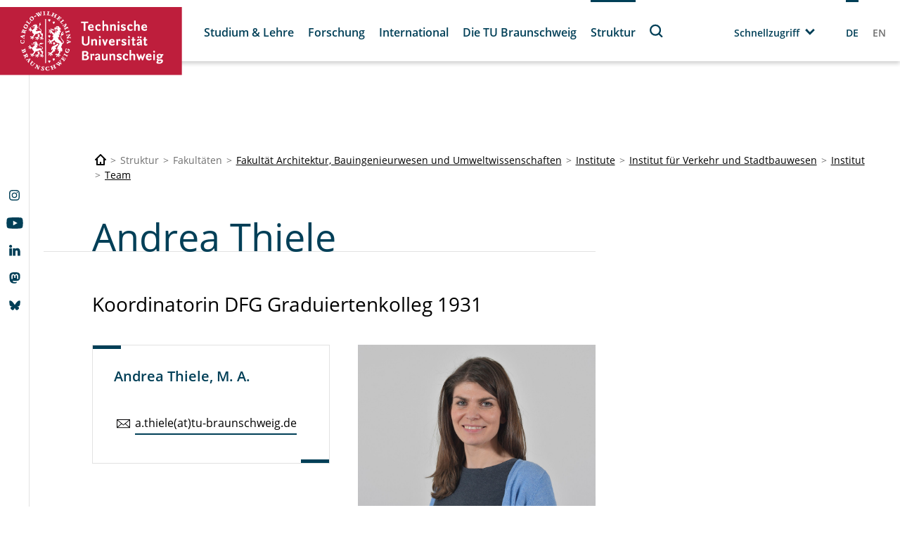

--- FILE ---
content_type: text/html; charset=utf-8
request_url: https://www.tu-braunschweig.de/ivs/institut/mitarbeiter/thiele
body_size: 177809
content:
<!DOCTYPE html>
<html lang="de">
<head>

<meta charset="utf-8">
<!-- 
	Built with TYPO3 Higher Education Package

	This website is powered by TYPO3 - inspiring people to share!
	TYPO3 is a free open source Content Management Framework initially created by Kasper Skaarhoj and licensed under GNU/GPL.
	TYPO3 is copyright 1998-2026 of Kasper Skaarhoj. Extensions are copyright of their respective owners.
	Information and contribution at https://typo3.org/
-->



<title>Andrea Thiele</title>
<meta http-equiv="x-ua-compatible" content="IE=edge" />
<meta name="generator" content="TYPO3 CMS" />
<meta name="viewport" content="width=device-width, initial-scale=1, viewport-fit=cover" />
<meta name="robots" content="index,follow" />
<meta name="author" content="Technische Universität Braunschweig" />
<meta name="apple-mobile-web-app-capable" content="no" />
<meta property="og:title" content="Andrea Thiele" />
<meta property="og:image" content="https://www.tu-braunschweig.de/fileadmin/_processed_/8/2/csm_TUBS_1811_GLA_NFF_02_1920_a33e27c2be.jpg" />


<link rel="stylesheet" href="/typo3temp/assets/compressed/merged-97d840d85248e23afb6220a844827892-88fc09e30026927a8c6a6f11daf5b144.css?1751611773" media="all">



<script src="/typo3temp/assets/compressed/merged-785bd83ce148ad8e3076e0f5e16f9618-23c93bda7dc375cc8bf30caa4c3ae8cb.js?1748857395"></script>


<script>
/*<![CDATA[*/
/*TS_inlineJS*/
            function css_browser_selector(u){var ua=u.toLowerCase(),is=function(t){return ua.indexOf(t)>-1},g="gecko",w="webkit",s="safari",c="chrome",o="opera",m="mobile",v=0,r=window.devicePixelRatio?(window.devicePixelRatio+"").replace(".","_"):"1";var res=[!/opera|webtv/.test(ua)&&/msie\s(\d+)/.test(ua)&&(v=RegExp.$1*1)?"ie ie"+v+(v==6||v==7?" ie67 ie678 ie6789":v==8?" ie678 ie6789":v==9?" ie6789 ie9m":v>9?" ie9m":""):/edge\/(\d+)\.(\d+)/.test(ua)&&(v=[RegExp.$1,RegExp.$2])?"ie ie"+v[0]+" ie"+v[0]+"_"+v[1]+" ie9m edge":/trident\/\d+.*?;\s*rv:(\d+)\.(\d+)\)/.test(ua)&&(v=[RegExp.$1,RegExp.$2])?"ie ie"+v[0]+" ie"+v[0]+"_"+v[1]+" ie9m":/firefox\/(\d+)\.(\d+)/.test(ua)&&(re=RegExp)?g+" ff ff"+re.$1+" ff"+re.$1+"_"+re.$2:is("gecko/")?g:is(o)?"old"+o+(/version\/(\d+)/.test(ua)?" "+o+RegExp.$1:/opera(\s|\/)(\d+)/.test(ua)?" "+o+RegExp.$2:""):is("konqueror")?"konqueror":is("blackberry")?m+" blackberry":is(c)||is("crios")?w+" "+c:is("iron")?w+" iron":!is("cpu os")&&is("applewebkit/")?w+" "+s:is("mozilla/")?g:"",is("android")?m+" android":"",is("tablet")?"tablet":"",is("opr/")?o:"",is("yabrowser")?"yandex":"",is("j2me")?m+" j2me":is("ipad; u; cpu os")?m+" chrome android tablet":is("ipad;u;cpu os")?m+" chromedef android tablet":is("iphone")?m+" ios iphone":is("ipod")?m+" ios ipod":is("ipad")?m+" ios ipad tablet":is("mac")?"mac":is("darwin")?"mac":is("webtv")?"webtv":is("win")?"win"+(is("windows nt 6.0")?" vista":""):is("freebsd")?"freebsd":is("x11")||is("linux")?"linux":"",r!="1"?" retina ratio"+r:"","js portrait"].join(" ");if(window.jQuery&&!window.jQuery.browser){window.jQuery.browser=v?{msie:1,version:v}:{}}return res}(function(d,w){var _c=css_browser_selector(navigator.userAgent);var h=d.documentElement;h.className+=" "+_c;var _d=_c.replace(/^\s*|\s*$/g,"").split(/ +/);w.CSSBS=1;for(var i=0;i<_d.length;i++){w["CSSBS_"+_d[i]]=1}var _de=function(v){return d.documentElement[v]||d.body[v]};if(w.jQuery){(function($){var p="portrait",l="landscape";var m="smartnarrow",mw="smartwide",t="tabletnarrow",tw="tabletwide",ac=m+" "+mw+" "+t+" "+tw+" pc";var $h=$(h);var to=0,cw=0;function CSSSelectorUpdateSize(){if(to!=0)return;try{var _cw=_de("clientWidth"),_ch=_de("clientHeight");if(_cw>_ch){$h.removeClass(p).addClass(l)}else{$h.removeClass(l).addClass(p)}if(_cw==cw)return;cw=_cw}catch(e){}to=setTimeout(CSSSelectorUpdateSize_,100)}function CSSSelectorUpdateSize_(){try{$h.removeClass(ac);$h.addClass(cw<=360?m:cw<=640?mw:cw<=768?t:cw<=1024?tw:"pc")}catch(e){}to=0}if(w.CSSBS_ie){setInterval(CSSSelectorUpdateSize,1e3)}else{$(w).on("resize orientationchange",CSSSelectorUpdateSize).trigger("resize")}$(w).load(CSSSelectorUpdateSize)})(w.jQuery)}})(document,window);
/*! jQuery v3.6.4 | (c) OpenJS Foundation and other contributors | jquery.org/license */!function(e,t){"use strict";"object"==typeof module&&"object"==typeof module.exports?module.exports=e.document?t(e,!0):function(e){if(!e.document)throw new Error("jQuery requires a window with a document");return t(e)}:t(e)}("undefined"!=typeof window?window:this,function(C,e){"use strict";var t=[],r=Object.getPrototypeOf,s=t.slice,g=t.flat?function(e){return t.flat.call(e)}:function(e){return t.concat.apply([],e)},u=t.push,i=t.indexOf,n={},o=n.toString,y=n.hasOwnProperty,a=y.toString,l=a.call(Object),v={},m=function(e){return"function"==typeof e&&"number"!=typeof e.nodeType&&"function"!=typeof e.item},x=function(e){return null!=e&&e===e.window},E=C.document,c={type:!0,src:!0,nonce:!0,noModule:!0};function b(e,t,n){var r,i,o=(n=n||E).createElement("script");if(o.text=e,t)for(r in c)(i=t[r]||t.getAttribute&&t.getAttribute(r))&&o.setAttribute(r,i);n.head.appendChild(o).parentNode.removeChild(o)}function w(e){return null==e?e+"":"object"==typeof e||"function"==typeof e?n[o.call(e)]||"object":typeof e}var f="3.6.4",S=function(e,t){return new S.fn.init(e,t)};function p(e){var t=!!e&&"length"in e&&e.length,n=w(e);return!m(e)&&!x(e)&&("array"===n||0===t||"number"==typeof t&&0<t&&t-1 in e)}S.fn=S.prototype={jquery:f,constructor:S,length:0,toArray:function(){return s.call(this)},get:function(e){return null==e?s.call(this):e<0?this[e+this.length]:this[e]},pushStack:function(e){var t=S.merge(this.constructor(),e);return t.prevObject=this,t},each:function(e){return S.each(this,e)},map:function(n){return this.pushStack(S.map(this,function(e,t){return n.call(e,t,e)}))},slice:function(){return this.pushStack(s.apply(this,arguments))},first:function(){return this.eq(0)},last:function(){return this.eq(-1)},even:function(){return this.pushStack(S.grep(this,function(e,t){return(t+1)%2}))},odd:function(){return this.pushStack(S.grep(this,function(e,t){return t%2}))},eq:function(e){var t=this.length,n=+e+(e<0?t:0);return this.pushStack(0<=n&&n<t?[this[n]]:[])},end:function(){return this.prevObject||this.constructor()},push:u,sort:t.sort,splice:t.splice},S.extend=S.fn.extend=function(){var e,t,n,r,i,o,a=arguments[0]||{},s=1,u=arguments.length,l=!1;for("boolean"==typeof a&&(l=a,a=arguments[s]||{},s++),"object"==typeof a||m(a)||(a={}),s===u&&(a=this,s--);s<u;s++)if(null!=(e=arguments[s]))for(t in e)r=e[t],"__proto__"!==t&&a!==r&&(l&&r&&(S.isPlainObject(r)||(i=Array.isArray(r)))?(n=a[t],o=i&&!Array.isArray(n)?[]:i||S.isPlainObject(n)?n:{},i=!1,a[t]=S.extend(l,o,r)):void 0!==r&&(a[t]=r));return a},S.extend({expando:"jQuery"+(f+Math.random()).replace(/\D/g,""),isReady:!0,error:function(e){throw new Error(e)},noop:function(){},isPlainObject:function(e){var t,n;return!(!e||"[object Object]"!==o.call(e))&&(!(t=r(e))||"function"==typeof(n=y.call(t,"constructor")&&t.constructor)&&a.call(n)===l)},isEmptyObject:function(e){var t;for(t in e)return!1;return!0},globalEval:function(e,t,n){b(e,{nonce:t&&t.nonce},n)},each:function(e,t){var n,r=0;if(p(e)){for(n=e.length;r<n;r++)if(!1===t.call(e[r],r,e[r]))break}else for(r in e)if(!1===t.call(e[r],r,e[r]))break;return e},makeArray:function(e,t){var n=t||[];return null!=e&&(p(Object(e))?S.merge(n,"string"==typeof e?[e]:e):u.call(n,e)),n},inArray:function(e,t,n){return null==t?-1:i.call(t,e,n)},merge:function(e,t){for(var n=+t.length,r=0,i=e.length;r<n;r++)e[i++]=t[r];return e.length=i,e},grep:function(e,t,n){for(var r=[],i=0,o=e.length,a=!n;i<o;i++)!t(e[i],i)!==a&&r.push(e[i]);return r},map:function(e,t,n){var r,i,o=0,a=[];if(p(e))for(r=e.length;o<r;o++)null!=(i=t(e[o],o,n))&&a.push(i);else for(o in e)null!=(i=t(e[o],o,n))&&a.push(i);return g(a)},guid:1,support:v}),"function"==typeof Symbol&&(S.fn[Symbol.iterator]=t[Symbol.iterator]),S.each("Boolean Number String Function Array Date RegExp Object Error Symbol".split(" "),function(e,t){n["[object "+t+"]"]=t.toLowerCase()});var d=function(n){var e,d,b,o,i,h,f,g,w,u,l,T,C,a,E,y,s,c,v,S="sizzle"+1*new Date,p=n.document,k=0,r=0,m=ue(),x=ue(),A=ue(),N=ue(),j=function(e,t){return e===t&&(l=!0),0},D={}.hasOwnProperty,t=[],q=t.pop,L=t.push,H=t.push,O=t.slice,P=function(e,t){for(var n=0,r=e.length;n<r;n++)if(e[n]===t)return n;return-1},R="checked|selected|async|autofocus|autoplay|controls|defer|disabled|hidden|ismap|loop|multiple|open|readonly|required|scoped",M="[\\x20\\t\\r\\n\\f]",I="(?:\\\\[\\da-fA-F]{1,6}"+M+"?|\\\\[^\\r\\n\\f]|[\\w-]|[^\0-\\x7f])+",W="\\["+M+"*("+I+")(?:"+M+"*([*^$|!~]?=)"+M+"*(?:'((?:\\\\.|[^\\\\'])*)'|\"((?:\\\\.|[^\\\\\"])*)\"|("+I+"))|)"+M+"*\\]",F=":("+I+")(?:\\((('((?:\\\\.|[^\\\\'])*)'|\"((?:\\\\.|[^\\\\\"])*)\")|((?:\\\\.|[^\\\\()[\\]]|"+W+")*)|.*)\\)|)",$=new RegExp(M+"+","g"),B=new RegExp("^"+M+"+|((?:^|[^\\\\])(?:\\\\.)*)"+M+"+$","g"),_=new RegExp("^"+M+"*,"+M+"*"),z=new RegExp("^"+M+"*([>+~]|"+M+")"+M+"*"),U=new RegExp(M+"|>"),X=new RegExp(F),V=new RegExp("^"+I+"$"),G={ID:new RegExp("^#("+I+")"),CLASS:new RegExp("^\\.("+I+")"),TAG:new RegExp("^("+I+"|[*])"),ATTR:new RegExp("^"+W),PSEUDO:new RegExp("^"+F),CHILD:new RegExp("^:(only|first|last|nth|nth-last)-(child|of-type)(?:\\("+M+"*(even|odd|(([+-]|)(\\d*)n|)"+M+"*(?:([+-]|)"+M+"*(\\d+)|))"+M+"*\\)|)","i"),bool:new RegExp("^(?:"+R+")$","i"),needsContext:new RegExp("^"+M+"*[>+~]|:(even|odd|eq|gt|lt|nth|first|last)(?:\\("+M+"*((?:-\\d)?\\d*)"+M+"*\\)|)(?=[^-]|$)","i")},Y=/HTML$/i,Q=/^(?:input|select|textarea|button)$/i,J=/^h\d$/i,K=/^[^{]+\{\s*\[native \w/,Z=/^(?:#([\w-]+)|(\w+)|\.([\w-]+))$/,ee=/[+~]/,te=new RegExp("\\\\[\\da-fA-F]{1,6}"+M+"?|\\\\([^\\r\\n\\f])","g"),ne=function(e,t){var n="0x"+e.slice(1)-65536;return t||(n<0?String.fromCharCode(n+65536):String.fromCharCode(n>>10|55296,1023&n|56320))},re=/([\0-\x1f\x7f]|^-?\d)|^-$|[^\0-\x1f\x7f-\uFFFF\w-]/g,ie=function(e,t){return t?"\0"===e?"\ufffd":e.slice(0,-1)+"\\"+e.charCodeAt(e.length-1).toString(16)+" ":"\\"+e},oe=function(){T()},ae=be(function(e){return!0===e.disabled&&"fieldset"===e.nodeName.toLowerCase()},{dir:"parentNode",next:"legend"});try{H.apply(t=O.call(p.childNodes),p.childNodes),t[p.childNodes.length].nodeType}catch(e){H={apply:t.length?function(e,t){L.apply(e,O.call(t))}:function(e,t){var n=e.length,r=0;while(e[n++]=t[r++]);e.length=n-1}}}function se(t,e,n,r){var i,o,a,s,u,l,c,f=e&&e.ownerDocument,p=e?e.nodeType:9;if(n=n||[],"string"!=typeof t||!t||1!==p&&9!==p&&11!==p)return n;if(!r&&(T(e),e=e||C,E)){if(11!==p&&(u=Z.exec(t)))if(i=u[1]){if(9===p){if(!(a=e.getElementById(i)))return n;if(a.id===i)return n.push(a),n}else if(f&&(a=f.getElementById(i))&&v(e,a)&&a.id===i)return n.push(a),n}else{if(u[2])return H.apply(n,e.getElementsByTagName(t)),n;if((i=u[3])&&d.getElementsByClassName&&e.getElementsByClassName)return H.apply(n,e.getElementsByClassName(i)),n}if(d.qsa&&!N[t+" "]&&(!y||!y.test(t))&&(1!==p||"object"!==e.nodeName.toLowerCase())){if(c=t,f=e,1===p&&(U.test(t)||z.test(t))){(f=ee.test(t)&&ve(e.parentNode)||e)===e&&d.scope||((s=e.getAttribute("id"))?s=s.replace(re,ie):e.setAttribute("id",s=S)),o=(l=h(t)).length;while(o--)l[o]=(s?"#"+s:":scope")+" "+xe(l[o]);c=l.join(",")}try{return H.apply(n,f.querySelectorAll(c)),n}catch(e){N(t,!0)}finally{s===S&&e.removeAttribute("id")}}}return g(t.replace(B,"$1"),e,n,r)}function ue(){var r=[];return function e(t,n){return r.push(t+" ")>b.cacheLength&&delete e[r.shift()],e[t+" "]=n}}function le(e){return e[S]=!0,e}function ce(e){var t=C.createElement("fieldset");try{return!!e(t)}catch(e){return!1}finally{t.parentNode&&t.parentNode.removeChild(t),t=null}}function fe(e,t){var n=e.split("|"),r=n.length;while(r--)b.attrHandle[n[r]]=t}function pe(e,t){var n=t&&e,r=n&&1===e.nodeType&&1===t.nodeType&&e.sourceIndex-t.sourceIndex;if(r)return r;if(n)while(n=n.nextSibling)if(n===t)return-1;return e?1:-1}function de(t){return function(e){return"input"===e.nodeName.toLowerCase()&&e.type===t}}function he(n){return function(e){var t=e.nodeName.toLowerCase();return("input"===t||"button"===t)&&e.type===n}}function ge(t){return function(e){return"form"in e?e.parentNode&&!1===e.disabled?"label"in e?"label"in e.parentNode?e.parentNode.disabled===t:e.disabled===t:e.isDisabled===t||e.isDisabled!==!t&&ae(e)===t:e.disabled===t:"label"in e&&e.disabled===t}}function ye(a){return le(function(o){return o=+o,le(function(e,t){var n,r=a([],e.length,o),i=r.length;while(i--)e[n=r[i]]&&(e[n]=!(t[n]=e[n]))})})}function ve(e){return e&&"undefined"!=typeof e.getElementsByTagName&&e}for(e in d=se.support={},i=se.isXML=function(e){var t=e&&e.namespaceURI,n=e&&(e.ownerDocument||e).documentElement;return!Y.test(t||n&&n.nodeName||"HTML")},T=se.setDocument=function(e){var t,n,r=e?e.ownerDocument||e:p;return r!=C&&9===r.nodeType&&r.documentElement&&(a=(C=r).documentElement,E=!i(C),p!=C&&(n=C.defaultView)&&n.top!==n&&(n.addEventListener?n.addEventListener("unload",oe,!1):n.attachEvent&&n.attachEvent("onunload",oe)),d.scope=ce(function(e){return a.appendChild(e).appendChild(C.createElement("div")),"undefined"!=typeof e.querySelectorAll&&!e.querySelectorAll(":scope fieldset div").length}),d.cssHas=ce(function(){try{return C.querySelector(":has(*,:jqfake)"),!1}catch(e){return!0}}),d.attributes=ce(function(e){return e.className="i",!e.getAttribute("className")}),d.getElementsByTagName=ce(function(e){return e.appendChild(C.createComment("")),!e.getElementsByTagName("*").length}),d.getElementsByClassName=K.test(C.getElementsByClassName),d.getById=ce(function(e){return a.appendChild(e).id=S,!C.getElementsByName||!C.getElementsByName(S).length}),d.getById?(b.filter.ID=function(e){var t=e.replace(te,ne);return function(e){return e.getAttribute("id")===t}},b.find.ID=function(e,t){if("undefined"!=typeof t.getElementById&&E){var n=t.getElementById(e);return n?[n]:[]}}):(b.filter.ID=function(e){var n=e.replace(te,ne);return function(e){var t="undefined"!=typeof e.getAttributeNode&&e.getAttributeNode("id");return t&&t.value===n}},b.find.ID=function(e,t){if("undefined"!=typeof t.getElementById&&E){var n,r,i,o=t.getElementById(e);if(o){if((n=o.getAttributeNode("id"))&&n.value===e)return[o];i=t.getElementsByName(e),r=0;while(o=i[r++])if((n=o.getAttributeNode("id"))&&n.value===e)return[o]}return[]}}),b.find.TAG=d.getElementsByTagName?function(e,t){return"undefined"!=typeof t.getElementsByTagName?t.getElementsByTagName(e):d.qsa?t.querySelectorAll(e):void 0}:function(e,t){var n,r=[],i=0,o=t.getElementsByTagName(e);if("*"===e){while(n=o[i++])1===n.nodeType&&r.push(n);return r}return o},b.find.CLASS=d.getElementsByClassName&&function(e,t){if("undefined"!=typeof t.getElementsByClassName&&E)return t.getElementsByClassName(e)},s=[],y=[],(d.qsa=K.test(C.querySelectorAll))&&(ce(function(e){var t;a.appendChild(e).innerHTML="<a id='"+S+"'></a><select id='"+S+"-\r\\' msallowcapture=''><option selected=''></option></select>",e.querySelectorAll("[msallowcapture^='']").length&&y.push("[*^$]="+M+"*(?:''|\"\")"),e.querySelectorAll("[selected]").length||y.push("\\["+M+"*(?:value|"+R+")"),e.querySelectorAll("[id~="+S+"-]").length||y.push("~="),(t=C.createElement("input")).setAttribute("name",""),e.appendChild(t),e.querySelectorAll("[name='']").length||y.push("\\["+M+"*name"+M+"*="+M+"*(?:''|\"\")"),e.querySelectorAll(":checked").length||y.push(":checked"),e.querySelectorAll("a#"+S+"+*").length||y.push(".#.+[+~]"),e.querySelectorAll("\\\f"),y.push("[\\r\\n\\f]")}),ce(function(e){e.innerHTML="<a href='' disabled='disabled'></a><select disabled='disabled'><option/></select>";var t=C.createElement("input");t.setAttribute("type","hidden"),e.appendChild(t).setAttribute("name","D"),e.querySelectorAll("[name=d]").length&&y.push("name"+M+"*[*^$|!~]?="),2!==e.querySelectorAll(":enabled").length&&y.push(":enabled",":disabled"),a.appendChild(e).disabled=!0,2!==e.querySelectorAll(":disabled").length&&y.push(":enabled",":disabled"),e.querySelectorAll("*,:x"),y.push(",.*:")})),(d.matchesSelector=K.test(c=a.matches||a.webkitMatchesSelector||a.mozMatchesSelector||a.oMatchesSelector||a.msMatchesSelector))&&ce(function(e){d.disconnectedMatch=c.call(e,"*"),c.call(e,"[s!='']:x"),s.push("!=",F)}),d.cssHas||y.push(":has"),y=y.length&&new RegExp(y.join("|")),s=s.length&&new RegExp(s.join("|")),t=K.test(a.compareDocumentPosition),v=t||K.test(a.contains)?function(e,t){var n=9===e.nodeType&&e.documentElement||e,r=t&&t.parentNode;return e===r||!(!r||1!==r.nodeType||!(n.contains?n.contains(r):e.compareDocumentPosition&&16&e.compareDocumentPosition(r)))}:function(e,t){if(t)while(t=t.parentNode)if(t===e)return!0;return!1},j=t?function(e,t){if(e===t)return l=!0,0;var n=!e.compareDocumentPosition-!t.compareDocumentPosition;return n||(1&(n=(e.ownerDocument||e)==(t.ownerDocument||t)?e.compareDocumentPosition(t):1)||!d.sortDetached&&t.compareDocumentPosition(e)===n?e==C||e.ownerDocument==p&&v(p,e)?-1:t==C||t.ownerDocument==p&&v(p,t)?1:u?P(u,e)-P(u,t):0:4&n?-1:1)}:function(e,t){if(e===t)return l=!0,0;var n,r=0,i=e.parentNode,o=t.parentNode,a=[e],s=[t];if(!i||!o)return e==C?-1:t==C?1:i?-1:o?1:u?P(u,e)-P(u,t):0;if(i===o)return pe(e,t);n=e;while(n=n.parentNode)a.unshift(n);n=t;while(n=n.parentNode)s.unshift(n);while(a[r]===s[r])r++;return r?pe(a[r],s[r]):a[r]==p?-1:s[r]==p?1:0}),C},se.matches=function(e,t){return se(e,null,null,t)},se.matchesSelector=function(e,t){if(T(e),d.matchesSelector&&E&&!N[t+" "]&&(!s||!s.test(t))&&(!y||!y.test(t)))try{var n=c.call(e,t);if(n||d.disconnectedMatch||e.document&&11!==e.document.nodeType)return n}catch(e){N(t,!0)}return 0<se(t,C,null,[e]).length},se.contains=function(e,t){return(e.ownerDocument||e)!=C&&T(e),v(e,t)},se.attr=function(e,t){(e.ownerDocument||e)!=C&&T(e);var n=b.attrHandle[t.toLowerCase()],r=n&&D.call(b.attrHandle,t.toLowerCase())?n(e,t,!E):void 0;return void 0!==r?r:d.attributes||!E?e.getAttribute(t):(r=e.getAttributeNode(t))&&r.specified?r.value:null},se.escape=function(e){return(e+"").replace(re,ie)},se.error=function(e){throw new Error("Syntax error, unrecognized expression: "+e)},se.uniqueSort=function(e){var t,n=[],r=0,i=0;if(l=!d.detectDuplicates,u=!d.sortStable&&e.slice(0),e.sort(j),l){while(t=e[i++])t===e[i]&&(r=n.push(i));while(r--)e.splice(n[r],1)}return u=null,e},o=se.getText=function(e){var t,n="",r=0,i=e.nodeType;if(i){if(1===i||9===i||11===i){if("string"==typeof e.textContent)return e.textContent;for(e=e.firstChild;e;e=e.nextSibling)n+=o(e)}else if(3===i||4===i)return e.nodeValue}else while(t=e[r++])n+=o(t);return n},(b=se.selectors={cacheLength:50,createPseudo:le,match:G,attrHandle:{},find:{},relative:{">":{dir:"parentNode",first:!0}," ":{dir:"parentNode"},"+":{dir:"previousSibling",first:!0},"~":{dir:"previousSibling"}},preFilter:{ATTR:function(e){return e[1]=e[1].replace(te,ne),e[3]=(e[3]||e[4]||e[5]||"").replace(te,ne),"~="===e[2]&&(e[3]=" "+e[3]+" "),e.slice(0,4)},CHILD:function(e){return e[1]=e[1].toLowerCase(),"nth"===e[1].slice(0,3)?(e[3]||se.error(e[0]),e[4]=+(e[4]?e[5]+(e[6]||1):2*("even"===e[3]||"odd"===e[3])),e[5]=+(e[7]+e[8]||"odd"===e[3])):e[3]&&se.error(e[0]),e},PSEUDO:function(e){var t,n=!e[6]&&e[2];return G.CHILD.test(e[0])?null:(e[3]?e[2]=e[4]||e[5]||"":n&&X.test(n)&&(t=h(n,!0))&&(t=n.indexOf(")",n.length-t)-n.length)&&(e[0]=e[0].slice(0,t),e[2]=n.slice(0,t)),e.slice(0,3))}},filter:{TAG:function(e){var t=e.replace(te,ne).toLowerCase();return"*"===e?function(){return!0}:function(e){return e.nodeName&&e.nodeName.toLowerCase()===t}},CLASS:function(e){var t=m[e+" "];return t||(t=new RegExp("(^|"+M+")"+e+"("+M+"|$)"))&&m(e,function(e){return t.test("string"==typeof e.className&&e.className||"undefined"!=typeof e.getAttribute&&e.getAttribute("class")||"")})},ATTR:function(n,r,i){return function(e){var t=se.attr(e,n);return null==t?"!="===r:!r||(t+="","="===r?t===i:"!="===r?t!==i:"^="===r?i&&0===t.indexOf(i):"*="===r?i&&-1<t.indexOf(i):"$="===r?i&&t.slice(-i.length)===i:"~="===r?-1<(" "+t.replace($," ")+" ").indexOf(i):"|="===r&&(t===i||t.slice(0,i.length+1)===i+"-"))}},CHILD:function(h,e,t,g,y){var v="nth"!==h.slice(0,3),m="last"!==h.slice(-4),x="of-type"===e;return 1===g&&0===y?function(e){return!!e.parentNode}:function(e,t,n){var r,i,o,a,s,u,l=v!==m?"nextSibling":"previousSibling",c=e.parentNode,f=x&&e.nodeName.toLowerCase(),p=!n&&!x,d=!1;if(c){if(v){while(l){a=e;while(a=a[l])if(x?a.nodeName.toLowerCase()===f:1===a.nodeType)return!1;u=l="only"===h&&!u&&"nextSibling"}return!0}if(u=[m?c.firstChild:c.lastChild],m&&p){d=(s=(r=(i=(o=(a=c)[S]||(a[S]={}))[a.uniqueID]||(o[a.uniqueID]={}))[h]||[])[0]===k&&r[1])&&r[2],a=s&&c.childNodes[s];while(a=++s&&a&&a[l]||(d=s=0)||u.pop())if(1===a.nodeType&&++d&&a===e){i[h]=[k,s,d];break}}else if(p&&(d=s=(r=(i=(o=(a=e)[S]||(a[S]={}))[a.uniqueID]||(o[a.uniqueID]={}))[h]||[])[0]===k&&r[1]),!1===d)while(a=++s&&a&&a[l]||(d=s=0)||u.pop())if((x?a.nodeName.toLowerCase()===f:1===a.nodeType)&&++d&&(p&&((i=(o=a[S]||(a[S]={}))[a.uniqueID]||(o[a.uniqueID]={}))[h]=[k,d]),a===e))break;return(d-=y)===g||d%g==0&&0<=d/g}}},PSEUDO:function(e,o){var t,a=b.pseudos[e]||b.setFilters[e.toLowerCase()]||se.error("unsupported pseudo: "+e);return a[S]?a(o):1<a.length?(t=[e,e,"",o],b.setFilters.hasOwnProperty(e.toLowerCase())?le(function(e,t){var n,r=a(e,o),i=r.length;while(i--)e[n=P(e,r[i])]=!(t[n]=r[i])}):function(e){return a(e,0,t)}):a}},pseudos:{not:le(function(e){var r=[],i=[],s=f(e.replace(B,"$1"));return s[S]?le(function(e,t,n,r){var i,o=s(e,null,r,[]),a=e.length;while(a--)(i=o[a])&&(e[a]=!(t[a]=i))}):function(e,t,n){return r[0]=e,s(r,null,n,i),r[0]=null,!i.pop()}}),has:le(function(t){return function(e){return 0<se(t,e).length}}),contains:le(function(t){return t=t.replace(te,ne),function(e){return-1<(e.textContent||o(e)).indexOf(t)}}),lang:le(function(n){return V.test(n||"")||se.error("unsupported lang: "+n),n=n.replace(te,ne).toLowerCase(),function(e){var t;do{if(t=E?e.lang:e.getAttribute("xml:lang")||e.getAttribute("lang"))return(t=t.toLowerCase())===n||0===t.indexOf(n+"-")}while((e=e.parentNode)&&1===e.nodeType);return!1}}),target:function(e){var t=n.location&&n.location.hash;return t&&t.slice(1)===e.id},root:function(e){return e===a},focus:function(e){return e===C.activeElement&&(!C.hasFocus||C.hasFocus())&&!!(e.type||e.href||~e.tabIndex)},enabled:ge(!1),disabled:ge(!0),checked:function(e){var t=e.nodeName.toLowerCase();return"input"===t&&!!e.checked||"option"===t&&!!e.selected},selected:function(e){return e.parentNode&&e.parentNode.selectedIndex,!0===e.selected},empty:function(e){for(e=e.firstChild;e;e=e.nextSibling)if(e.nodeType<6)return!1;return!0},parent:function(e){return!b.pseudos.empty(e)},header:function(e){return J.test(e.nodeName)},input:function(e){return Q.test(e.nodeName)},button:function(e){var t=e.nodeName.toLowerCase();return"input"===t&&"button"===e.type||"button"===t},text:function(e){var t;return"input"===e.nodeName.toLowerCase()&&"text"===e.type&&(null==(t=e.getAttribute("type"))||"text"===t.toLowerCase())},first:ye(function(){return[0]}),last:ye(function(e,t){return[t-1]}),eq:ye(function(e,t,n){return[n<0?n+t:n]}),even:ye(function(e,t){for(var n=0;n<t;n+=2)e.push(n);return e}),odd:ye(function(e,t){for(var n=1;n<t;n+=2)e.push(n);return e}),lt:ye(function(e,t,n){for(var r=n<0?n+t:t<n?t:n;0<=--r;)e.push(r);return e}),gt:ye(function(e,t,n){for(var r=n<0?n+t:n;++r<t;)e.push(r);return e})}}).pseudos.nth=b.pseudos.eq,{radio:!0,checkbox:!0,file:!0,password:!0,image:!0})b.pseudos[e]=de(e);for(e in{submit:!0,reset:!0})b.pseudos[e]=he(e);function me(){}function xe(e){for(var t=0,n=e.length,r="";t<n;t++)r+=e[t].value;return r}function be(s,e,t){var u=e.dir,l=e.next,c=l||u,f=t&&"parentNode"===c,p=r++;return e.first?function(e,t,n){while(e=e[u])if(1===e.nodeType||f)return s(e,t,n);return!1}:function(e,t,n){var r,i,o,a=[k,p];if(n){while(e=e[u])if((1===e.nodeType||f)&&s(e,t,n))return!0}else while(e=e[u])if(1===e.nodeType||f)if(i=(o=e[S]||(e[S]={}))[e.uniqueID]||(o[e.uniqueID]={}),l&&l===e.nodeName.toLowerCase())e=e[u]||e;else{if((r=i[c])&&r[0]===k&&r[1]===p)return a[2]=r[2];if((i[c]=a)[2]=s(e,t,n))return!0}return!1}}function we(i){return 1<i.length?function(e,t,n){var r=i.length;while(r--)if(!i[r](e,t,n))return!1;return!0}:i[0]}function Te(e,t,n,r,i){for(var o,a=[],s=0,u=e.length,l=null!=t;s<u;s++)(o=e[s])&&(n&&!n(o,r,i)||(a.push(o),l&&t.push(s)));return a}function Ce(d,h,g,y,v,e){return y&&!y[S]&&(y=Ce(y)),v&&!v[S]&&(v=Ce(v,e)),le(function(e,t,n,r){var i,o,a,s=[],u=[],l=t.length,c=e||function(e,t,n){for(var r=0,i=t.length;r<i;r++)se(e,t[r],n);return n}(h||"*",n.nodeType?[n]:n,[]),f=!d||!e&&h?c:Te(c,s,d,n,r),p=g?v||(e?d:l||y)?[]:t:f;if(g&&g(f,p,n,r),y){i=Te(p,u),y(i,[],n,r),o=i.length;while(o--)(a=i[o])&&(p[u[o]]=!(f[u[o]]=a))}if(e){if(v||d){if(v){i=[],o=p.length;while(o--)(a=p[o])&&i.push(f[o]=a);v(null,p=[],i,r)}o=p.length;while(o--)(a=p[o])&&-1<(i=v?P(e,a):s[o])&&(e[i]=!(t[i]=a))}}else p=Te(p===t?p.splice(l,p.length):p),v?v(null,t,p,r):H.apply(t,p)})}function Ee(e){for(var i,t,n,r=e.length,o=b.relative[e[0].type],a=o||b.relative[" "],s=o?1:0,u=be(function(e){return e===i},a,!0),l=be(function(e){return-1<P(i,e)},a,!0),c=[function(e,t,n){var r=!o&&(n||t!==w)||((i=t).nodeType?u(e,t,n):l(e,t,n));return i=null,r}];s<r;s++)if(t=b.relative[e[s].type])c=[be(we(c),t)];else{if((t=b.filter[e[s].type].apply(null,e[s].matches))[S]){for(n=++s;n<r;n++)if(b.relative[e[n].type])break;return Ce(1<s&&we(c),1<s&&xe(e.slice(0,s-1).concat({value:" "===e[s-2].type?"*":""})).replace(B,"$1"),t,s<n&&Ee(e.slice(s,n)),n<r&&Ee(e=e.slice(n)),n<r&&xe(e))}c.push(t)}return we(c)}return me.prototype=b.filters=b.pseudos,b.setFilters=new me,h=se.tokenize=function(e,t){var n,r,i,o,a,s,u,l=x[e+" "];if(l)return t?0:l.slice(0);a=e,s=[],u=b.preFilter;while(a){for(o in n&&!(r=_.exec(a))||(r&&(a=a.slice(r[0].length)||a),s.push(i=[])),n=!1,(r=z.exec(a))&&(n=r.shift(),i.push({value:n,type:r[0].replace(B," ")}),a=a.slice(n.length)),b.filter)!(r=G[o].exec(a))||u[o]&&!(r=u[o](r))||(n=r.shift(),i.push({value:n,type:o,matches:r}),a=a.slice(n.length));if(!n)break}return t?a.length:a?se.error(e):x(e,s).slice(0)},f=se.compile=function(e,t){var n,y,v,m,x,r,i=[],o=[],a=A[e+" "];if(!a){t||(t=h(e)),n=t.length;while(n--)(a=Ee(t[n]))[S]?i.push(a):o.push(a);(a=A(e,(y=o,m=0<(v=i).length,x=0<y.length,r=function(e,t,n,r,i){var o,a,s,u=0,l="0",c=e&&[],f=[],p=w,d=e||x&&b.find.TAG("*",i),h=k+=null==p?1:Math.random()||.1,g=d.length;for(i&&(w=t==C||t||i);l!==g&&null!=(o=d[l]);l++){if(x&&o){a=0,t||o.ownerDocument==C||(T(o),n=!E);while(s=y[a++])if(s(o,t||C,n)){r.push(o);break}i&&(k=h)}m&&((o=!s&&o)&&u--,e&&c.push(o))}if(u+=l,m&&l!==u){a=0;while(s=v[a++])s(c,f,t,n);if(e){if(0<u)while(l--)c[l]||f[l]||(f[l]=q.call(r));f=Te(f)}H.apply(r,f),i&&!e&&0<f.length&&1<u+v.length&&se.uniqueSort(r)}return i&&(k=h,w=p),c},m?le(r):r))).selector=e}return a},g=se.select=function(e,t,n,r){var i,o,a,s,u,l="function"==typeof e&&e,c=!r&&h(e=l.selector||e);if(n=n||[],1===c.length){if(2<(o=c[0]=c[0].slice(0)).length&&"ID"===(a=o[0]).type&&9===t.nodeType&&E&&b.relative[o[1].type]){if(!(t=(b.find.ID(a.matches[0].replace(te,ne),t)||[])[0]))return n;l&&(t=t.parentNode),e=e.slice(o.shift().value.length)}i=G.needsContext.test(e)?0:o.length;while(i--){if(a=o[i],b.relative[s=a.type])break;if((u=b.find[s])&&(r=u(a.matches[0].replace(te,ne),ee.test(o[0].type)&&ve(t.parentNode)||t))){if(o.splice(i,1),!(e=r.length&&xe(o)))return H.apply(n,r),n;break}}}return(l||f(e,c))(r,t,!E,n,!t||ee.test(e)&&ve(t.parentNode)||t),n},d.sortStable=S.split("").sort(j).join("")===S,d.detectDuplicates=!!l,T(),d.sortDetached=ce(function(e){return 1&e.compareDocumentPosition(C.createElement("fieldset"))}),ce(function(e){return e.innerHTML="<a href='#'></a>","#"===e.firstChild.getAttribute("href")})||fe("type|href|height|width",function(e,t,n){if(!n)return e.getAttribute(t,"type"===t.toLowerCase()?1:2)}),d.attributes&&ce(function(e){return e.innerHTML="<input/>",e.firstChild.setAttribute("value",""),""===e.firstChild.getAttribute("value")})||fe("value",function(e,t,n){if(!n&&"input"===e.nodeName.toLowerCase())return e.defaultValue}),ce(function(e){return null==e.getAttribute("disabled")})||fe(R,function(e,t,n){var r;if(!n)return!0===e[t]?t.toLowerCase():(r=e.getAttributeNode(t))&&r.specified?r.value:null}),se}(C);S.find=d,S.expr=d.selectors,S.expr[":"]=S.expr.pseudos,S.uniqueSort=S.unique=d.uniqueSort,S.text=d.getText,S.isXMLDoc=d.isXML,S.contains=d.contains,S.escapeSelector=d.escape;var h=function(e,t,n){var r=[],i=void 0!==n;while((e=e[t])&&9!==e.nodeType)if(1===e.nodeType){if(i&&S(e).is(n))break;r.push(e)}return r},T=function(e,t){for(var n=[];e;e=e.nextSibling)1===e.nodeType&&e!==t&&n.push(e);return n},k=S.expr.match.needsContext;function A(e,t){return e.nodeName&&e.nodeName.toLowerCase()===t.toLowerCase()}var N=/^<([a-z][^\/\0>:\x20\t\r\n\f]*)[\x20\t\r\n\f]*\/?>(?:<\/\1>|)$/i;function j(e,n,r){return m(n)?S.grep(e,function(e,t){return!!n.call(e,t,e)!==r}):n.nodeType?S.grep(e,function(e){return e===n!==r}):"string"!=typeof n?S.grep(e,function(e){return-1<i.call(n,e)!==r}):S.filter(n,e,r)}S.filter=function(e,t,n){var r=t[0];return n&&(e=":not("+e+")"),1===t.length&&1===r.nodeType?S.find.matchesSelector(r,e)?[r]:[]:S.find.matches(e,S.grep(t,function(e){return 1===e.nodeType}))},S.fn.extend({find:function(e){var t,n,r=this.length,i=this;if("string"!=typeof e)return this.pushStack(S(e).filter(function(){for(t=0;t<r;t++)if(S.contains(i[t],this))return!0}));for(n=this.pushStack([]),t=0;t<r;t++)S.find(e,i[t],n);return 1<r?S.uniqueSort(n):n},filter:function(e){return this.pushStack(j(this,e||[],!1))},not:function(e){return this.pushStack(j(this,e||[],!0))},is:function(e){return!!j(this,"string"==typeof e&&k.test(e)?S(e):e||[],!1).length}});var D,q=/^(?:\s*(<[\w\W]+>)[^>]*|#([\w-]+))$/;(S.fn.init=function(e,t,n){var r,i;if(!e)return this;if(n=n||D,"string"==typeof e){if(!(r="<"===e[0]&&">"===e[e.length-1]&&3<=e.length?[null,e,null]:q.exec(e))||!r[1]&&t)return!t||t.jquery?(t||n).find(e):this.constructor(t).find(e);if(r[1]){if(t=t instanceof S?t[0]:t,S.merge(this,S.parseHTML(r[1],t&&t.nodeType?t.ownerDocument||t:E,!0)),N.test(r[1])&&S.isPlainObject(t))for(r in t)m(this[r])?this[r](t[r]):this.attr(r,t[r]);return this}return(i=E.getElementById(r[2]))&&(this[0]=i,this.length=1),this}return e.nodeType?(this[0]=e,this.length=1,this):m(e)?void 0!==n.ready?n.ready(e):e(S):S.makeArray(e,this)}).prototype=S.fn,D=S(E);var L=/^(?:parents|prev(?:Until|All))/,H={children:!0,contents:!0,next:!0,prev:!0};function O(e,t){while((e=e[t])&&1!==e.nodeType);return e}S.fn.extend({has:function(e){var t=S(e,this),n=t.length;return this.filter(function(){for(var e=0;e<n;e++)if(S.contains(this,t[e]))return!0})},closest:function(e,t){var n,r=0,i=this.length,o=[],a="string"!=typeof e&&S(e);if(!k.test(e))for(;r<i;r++)for(n=this[r];n&&n!==t;n=n.parentNode)if(n.nodeType<11&&(a?-1<a.index(n):1===n.nodeType&&S.find.matchesSelector(n,e))){o.push(n);break}return this.pushStack(1<o.length?S.uniqueSort(o):o)},index:function(e){return e?"string"==typeof e?i.call(S(e),this[0]):i.call(this,e.jquery?e[0]:e):this[0]&&this[0].parentNode?this.first().prevAll().length:-1},add:function(e,t){return this.pushStack(S.uniqueSort(S.merge(this.get(),S(e,t))))},addBack:function(e){return this.add(null==e?this.prevObject:this.prevObject.filter(e))}}),S.each({parent:function(e){var t=e.parentNode;return t&&11!==t.nodeType?t:null},parents:function(e){return h(e,"parentNode")},parentsUntil:function(e,t,n){return h(e,"parentNode",n)},next:function(e){return O(e,"nextSibling")},prev:function(e){return O(e,"previousSibling")},nextAll:function(e){return h(e,"nextSibling")},prevAll:function(e){return h(e,"previousSibling")},nextUntil:function(e,t,n){return h(e,"nextSibling",n)},prevUntil:function(e,t,n){return h(e,"previousSibling",n)},siblings:function(e){return T((e.parentNode||{}).firstChild,e)},children:function(e){return T(e.firstChild)},contents:function(e){return null!=e.contentDocument&&r(e.contentDocument)?e.contentDocument:(A(e,"template")&&(e=e.content||e),S.merge([],e.childNodes))}},function(r,i){S.fn[r]=function(e,t){var n=S.map(this,i,e);return"Until"!==r.slice(-5)&&(t=e),t&&"string"==typeof t&&(n=S.filter(t,n)),1<this.length&&(H[r]||S.uniqueSort(n),L.test(r)&&n.reverse()),this.pushStack(n)}});var P=/[^\x20\t\r\n\f]+/g;function R(e){return e}function M(e){throw e}function I(e,t,n,r){var i;try{e&&m(i=e.promise)?i.call(e).done(t).fail(n):e&&m(i=e.then)?i.call(e,t,n):t.apply(void 0,[e].slice(r))}catch(e){n.apply(void 0,[e])}}S.Callbacks=function(r){var e,n;r="string"==typeof r?(e=r,n={},S.each(e.match(P)||[],function(e,t){n[t]=!0}),n):S.extend({},r);var i,t,o,a,s=[],u=[],l=-1,c=function(){for(a=a||r.once,o=i=!0;u.length;l=-1){t=u.shift();while(++l<s.length)!1===s[l].apply(t[0],t[1])&&r.stopOnFalse&&(l=s.length,t=!1)}r.memory||(t=!1),i=!1,a&&(s=t?[]:"")},f={add:function(){return s&&(t&&!i&&(l=s.length-1,u.push(t)),function n(e){S.each(e,function(e,t){m(t)?r.unique&&f.has(t)||s.push(t):t&&t.length&&"string"!==w(t)&&n(t)})}(arguments),t&&!i&&c()),this},remove:function(){return S.each(arguments,function(e,t){var n;while(-1<(n=S.inArray(t,s,n)))s.splice(n,1),n<=l&&l--}),this},has:function(e){return e?-1<S.inArray(e,s):0<s.length},empty:function(){return s&&(s=[]),this},disable:function(){return a=u=[],s=t="",this},disabled:function(){return!s},lock:function(){return a=u=[],t||i||(s=t=""),this},locked:function(){return!!a},fireWith:function(e,t){return a||(t=[e,(t=t||[]).slice?t.slice():t],u.push(t),i||c()),this},fire:function(){return f.fireWith(this,arguments),this},fired:function(){return!!o}};return f},S.extend({Deferred:function(e){var o=[["notify","progress",S.Callbacks("memory"),S.Callbacks("memory"),2],["resolve","done",S.Callbacks("once memory"),S.Callbacks("once memory"),0,"resolved"],["reject","fail",S.Callbacks("once memory"),S.Callbacks("once memory"),1,"rejected"]],i="pending",a={state:function(){return i},always:function(){return s.done(arguments).fail(arguments),this},"catch":function(e){return a.then(null,e)},pipe:function(){var i=arguments;return S.Deferred(function(r){S.each(o,function(e,t){var n=m(i[t[4]])&&i[t[4]];s[t[1]](function(){var e=n&&n.apply(this,arguments);e&&m(e.promise)?e.promise().progress(r.notify).done(r.resolve).fail(r.reject):r[t[0]+"With"](this,n?[e]:arguments)})}),i=null}).promise()},then:function(t,n,r){var u=0;function l(i,o,a,s){return function(){var n=this,r=arguments,e=function(){var e,t;if(!(i<u)){if((e=a.apply(n,r))===o.promise())throw new TypeError("Thenable self-resolution");t=e&&("object"==typeof e||"function"==typeof e)&&e.then,m(t)?s?t.call(e,l(u,o,R,s),l(u,o,M,s)):(u++,t.call(e,l(u,o,R,s),l(u,o,M,s),l(u,o,R,o.notifyWith))):(a!==R&&(n=void 0,r=[e]),(s||o.resolveWith)(n,r))}},t=s?e:function(){try{e()}catch(e){S.Deferred.exceptionHook&&S.Deferred.exceptionHook(e,t.stackTrace),u<=i+1&&(a!==M&&(n=void 0,r=[e]),o.rejectWith(n,r))}};i?t():(S.Deferred.getStackHook&&(t.stackTrace=S.Deferred.getStackHook()),C.setTimeout(t))}}return S.Deferred(function(e){o[0][3].add(l(0,e,m(r)?r:R,e.notifyWith)),o[1][3].add(l(0,e,m(t)?t:R)),o[2][3].add(l(0,e,m(n)?n:M))}).promise()},promise:function(e){return null!=e?S.extend(e,a):a}},s={};return S.each(o,function(e,t){var n=t[2],r=t[5];a[t[1]]=n.add,r&&n.add(function(){i=r},o[3-e][2].disable,o[3-e][3].disable,o[0][2].lock,o[0][3].lock),n.add(t[3].fire),s[t[0]]=function(){return s[t[0]+"With"](this===s?void 0:this,arguments),this},s[t[0]+"With"]=n.fireWith}),a.promise(s),e&&e.call(s,s),s},when:function(e){var n=arguments.length,t=n,r=Array(t),i=s.call(arguments),o=S.Deferred(),a=function(t){return function(e){r[t]=this,i[t]=1<arguments.length?s.call(arguments):e,--n||o.resolveWith(r,i)}};if(n<=1&&(I(e,o.done(a(t)).resolve,o.reject,!n),"pending"===o.state()||m(i[t]&&i[t].then)))return o.then();while(t--)I(i[t],a(t),o.reject);return o.promise()}});var W=/^(Eval|Internal|Range|Reference|Syntax|Type|URI)Error$/;S.Deferred.exceptionHook=function(e,t){C.console&&C.console.warn&&e&&W.test(e.name)&&C.console.warn("jQuery.Deferred exception: "+e.message,e.stack,t)},S.readyException=function(e){C.setTimeout(function(){throw e})};var F=S.Deferred();function $(){E.removeEventListener("DOMContentLoaded",$),C.removeEventListener("load",$),S.ready()}S.fn.ready=function(e){return F.then(e)["catch"](function(e){S.readyException(e)}),this},S.extend({isReady:!1,readyWait:1,ready:function(e){(!0===e?--S.readyWait:S.isReady)||(S.isReady=!0)!==e&&0<--S.readyWait||F.resolveWith(E,[S])}}),S.ready.then=F.then,"complete"===E.readyState||"loading"!==E.readyState&&!E.documentElement.doScroll?C.setTimeout(S.ready):(E.addEventListener("DOMContentLoaded",$),C.addEventListener("load",$));var B=function(e,t,n,r,i,o,a){var s=0,u=e.length,l=null==n;if("object"===w(n))for(s in i=!0,n)B(e,t,s,n[s],!0,o,a);else if(void 0!==r&&(i=!0,m(r)||(a=!0),l&&(a?(t.call(e,r),t=null):(l=t,t=function(e,t,n){return l.call(S(e),n)})),t))for(;s<u;s++)t(e[s],n,a?r:r.call(e[s],s,t(e[s],n)));return i?e:l?t.call(e):u?t(e[0],n):o},_=/^-ms-/,z=/-([a-z])/g;function U(e,t){return t.toUpperCase()}function X(e){return e.replace(_,"ms-").replace(z,U)}var V=function(e){return 1===e.nodeType||9===e.nodeType||!+e.nodeType};function G(){this.expando=S.expando+G.uid++}G.uid=1,G.prototype={cache:function(e){var t=e[this.expando];return t||(t={},V(e)&&(e.nodeType?e[this.expando]=t:Object.defineProperty(e,this.expando,{value:t,configurable:!0}))),t},set:function(e,t,n){var r,i=this.cache(e);if("string"==typeof t)i[X(t)]=n;else for(r in t)i[X(r)]=t[r];return i},get:function(e,t){return void 0===t?this.cache(e):e[this.expando]&&e[this.expando][X(t)]},access:function(e,t,n){return void 0===t||t&&"string"==typeof t&&void 0===n?this.get(e,t):(this.set(e,t,n),void 0!==n?n:t)},remove:function(e,t){var n,r=e[this.expando];if(void 0!==r){if(void 0!==t){n=(t=Array.isArray(t)?t.map(X):(t=X(t))in r?[t]:t.match(P)||[]).length;while(n--)delete r[t[n]]}(void 0===t||S.isEmptyObject(r))&&(e.nodeType?e[this.expando]=void 0:delete e[this.expando])}},hasData:function(e){var t=e[this.expando];return void 0!==t&&!S.isEmptyObject(t)}};var Y=new G,Q=new G,J=/^(?:\{[\w\W]*\}|\[[\w\W]*\])$/,K=/[A-Z]/g;function Z(e,t,n){var r,i;if(void 0===n&&1===e.nodeType)if(r="data-"+t.replace(K,"-$&").toLowerCase(),"string"==typeof(n=e.getAttribute(r))){try{n="true"===(i=n)||"false"!==i&&("null"===i?null:i===+i+""?+i:J.test(i)?JSON.parse(i):i)}catch(e){}Q.set(e,t,n)}else n=void 0;return n}S.extend({hasData:function(e){return Q.hasData(e)||Y.hasData(e)},data:function(e,t,n){return Q.access(e,t,n)},removeData:function(e,t){Q.remove(e,t)},_data:function(e,t,n){return Y.access(e,t,n)},_removeData:function(e,t){Y.remove(e,t)}}),S.fn.extend({data:function(n,e){var t,r,i,o=this[0],a=o&&o.attributes;if(void 0===n){if(this.length&&(i=Q.get(o),1===o.nodeType&&!Y.get(o,"hasDataAttrs"))){t=a.length;while(t--)a[t]&&0===(r=a[t].name).indexOf("data-")&&(r=X(r.slice(5)),Z(o,r,i[r]));Y.set(o,"hasDataAttrs",!0)}return i}return"object"==typeof n?this.each(function(){Q.set(this,n)}):B(this,function(e){var t;if(o&&void 0===e)return void 0!==(t=Q.get(o,n))?t:void 0!==(t=Z(o,n))?t:void 0;this.each(function(){Q.set(this,n,e)})},null,e,1<arguments.length,null,!0)},removeData:function(e){return this.each(function(){Q.remove(this,e)})}}),S.extend({queue:function(e,t,n){var r;if(e)return t=(t||"fx")+"queue",r=Y.get(e,t),n&&(!r||Array.isArray(n)?r=Y.access(e,t,S.makeArray(n)):r.push(n)),r||[]},dequeue:function(e,t){t=t||"fx";var n=S.queue(e,t),r=n.length,i=n.shift(),o=S._queueHooks(e,t);"inprogress"===i&&(i=n.shift(),r--),i&&("fx"===t&&n.unshift("inprogress"),delete o.stop,i.call(e,function(){S.dequeue(e,t)},o)),!r&&o&&o.empty.fire()},_queueHooks:function(e,t){var n=t+"queueHooks";return Y.get(e,n)||Y.access(e,n,{empty:S.Callbacks("once memory").add(function(){Y.remove(e,[t+"queue",n])})})}}),S.fn.extend({queue:function(t,n){var e=2;return"string"!=typeof t&&(n=t,t="fx",e--),arguments.length<e?S.queue(this[0],t):void 0===n?this:this.each(function(){var e=S.queue(this,t,n);S._queueHooks(this,t),"fx"===t&&"inprogress"!==e[0]&&S.dequeue(this,t)})},dequeue:function(e){return this.each(function(){S.dequeue(this,e)})},clearQueue:function(e){return this.queue(e||"fx",[])},promise:function(e,t){var n,r=1,i=S.Deferred(),o=this,a=this.length,s=function(){--r||i.resolveWith(o,[o])};"string"!=typeof e&&(t=e,e=void 0),e=e||"fx";while(a--)(n=Y.get(o[a],e+"queueHooks"))&&n.empty&&(r++,n.empty.add(s));return s(),i.promise(t)}});var ee=/[+-]?(?:\d*\.|)\d+(?:[eE][+-]?\d+|)/.source,te=new RegExp("^(?:([+-])=|)("+ee+")([a-z%]*)$","i"),ne=["Top","Right","Bottom","Left"],re=E.documentElement,ie=function(e){return S.contains(e.ownerDocument,e)},oe={composed:!0};re.getRootNode&&(ie=function(e){return S.contains(e.ownerDocument,e)||e.getRootNode(oe)===e.ownerDocument});var ae=function(e,t){return"none"===(e=t||e).style.display||""===e.style.display&&ie(e)&&"none"===S.css(e,"display")};function se(e,t,n,r){var i,o,a=20,s=r?function(){return r.cur()}:function(){return S.css(e,t,"")},u=s(),l=n&&n[3]||(S.cssNumber[t]?"":"px"),c=e.nodeType&&(S.cssNumber[t]||"px"!==l&&+u)&&te.exec(S.css(e,t));if(c&&c[3]!==l){u/=2,l=l||c[3],c=+u||1;while(a--)S.style(e,t,c+l),(1-o)*(1-(o=s()/u||.5))<=0&&(a=0),c/=o;c*=2,S.style(e,t,c+l),n=n||[]}return n&&(c=+c||+u||0,i=n[1]?c+(n[1]+1)*n[2]:+n[2],r&&(r.unit=l,r.start=c,r.end=i)),i}var ue={};function le(e,t){for(var n,r,i,o,a,s,u,l=[],c=0,f=e.length;c<f;c++)(r=e[c]).style&&(n=r.style.display,t?("none"===n&&(l[c]=Y.get(r,"display")||null,l[c]||(r.style.display="")),""===r.style.display&&ae(r)&&(l[c]=(u=a=o=void 0,a=(i=r).ownerDocument,s=i.nodeName,(u=ue[s])||(o=a.body.appendChild(a.createElement(s)),u=S.css(o,"display"),o.parentNode.removeChild(o),"none"===u&&(u="block"),ue[s]=u)))):"none"!==n&&(l[c]="none",Y.set(r,"display",n)));for(c=0;c<f;c++)null!=l[c]&&(e[c].style.display=l[c]);return e}S.fn.extend({show:function(){return le(this,!0)},hide:function(){return le(this)},toggle:function(e){return"boolean"==typeof e?e?this.show():this.hide():this.each(function(){ae(this)?S(this).show():S(this).hide()})}});var ce,fe,pe=/^(?:checkbox|radio)$/i,de=/<([a-z][^\/\0>\x20\t\r\n\f]*)/i,he=/^$|^module$|\/(?:java|ecma)script/i;ce=E.createDocumentFragment().appendChild(E.createElement("div")),(fe=E.createElement("input")).setAttribute("type","radio"),fe.setAttribute("checked","checked"),fe.setAttribute("name","t"),ce.appendChild(fe),v.checkClone=ce.cloneNode(!0).cloneNode(!0).lastChild.checked,ce.innerHTML="<textarea>x</textarea>",v.noCloneChecked=!!ce.cloneNode(!0).lastChild.defaultValue,ce.innerHTML="<option></option>",v.option=!!ce.lastChild;var ge={thead:[1,"<table>","</table>"],col:[2,"<table><colgroup>","</colgroup></table>"],tr:[2,"<table><tbody>","</tbody></table>"],td:[3,"<table><tbody><tr>","</tr></tbody></table>"],_default:[0,"",""]};function ye(e,t){var n;return n="undefined"!=typeof e.getElementsByTagName?e.getElementsByTagName(t||"*"):"undefined"!=typeof e.querySelectorAll?e.querySelectorAll(t||"*"):[],void 0===t||t&&A(e,t)?S.merge([e],n):n}function ve(e,t){for(var n=0,r=e.length;n<r;n++)Y.set(e[n],"globalEval",!t||Y.get(t[n],"globalEval"))}ge.tbody=ge.tfoot=ge.colgroup=ge.caption=ge.thead,ge.th=ge.td,v.option||(ge.optgroup=ge.option=[1,"<select multiple='multiple'>","</select>"]);var me=/<|&#?\w+;/;function xe(e,t,n,r,i){for(var o,a,s,u,l,c,f=t.createDocumentFragment(),p=[],d=0,h=e.length;d<h;d++)if((o=e[d])||0===o)if("object"===w(o))S.merge(p,o.nodeType?[o]:o);else if(me.test(o)){a=a||f.appendChild(t.createElement("div")),s=(de.exec(o)||["",""])[1].toLowerCase(),u=ge[s]||ge._default,a.innerHTML=u[1]+S.htmlPrefilter(o)+u[2],c=u[0];while(c--)a=a.lastChild;S.merge(p,a.childNodes),(a=f.firstChild).textContent=""}else p.push(t.createTextNode(o));f.textContent="",d=0;while(o=p[d++])if(r&&-1<S.inArray(o,r))i&&i.push(o);else if(l=ie(o),a=ye(f.appendChild(o),"script"),l&&ve(a),n){c=0;while(o=a[c++])he.test(o.type||"")&&n.push(o)}return f}var be=/^([^.]*)(?:\.(.+)|)/;function we(){return!0}function Te(){return!1}function Ce(e,t){return e===function(){try{return E.activeElement}catch(e){}}()==("focus"===t)}function Ee(e,t,n,r,i,o){var a,s;if("object"==typeof t){for(s in"string"!=typeof n&&(r=r||n,n=void 0),t)Ee(e,s,n,r,t[s],o);return e}if(null==r&&null==i?(i=n,r=n=void 0):null==i&&("string"==typeof n?(i=r,r=void 0):(i=r,r=n,n=void 0)),!1===i)i=Te;else if(!i)return e;return 1===o&&(a=i,(i=function(e){return S().off(e),a.apply(this,arguments)}).guid=a.guid||(a.guid=S.guid++)),e.each(function(){S.event.add(this,t,i,r,n)})}function Se(e,i,o){o?(Y.set(e,i,!1),S.event.add(e,i,{namespace:!1,handler:function(e){var t,n,r=Y.get(this,i);if(1&e.isTrigger&&this[i]){if(r.length)(S.event.special[i]||{}).delegateType&&e.stopPropagation();else if(r=s.call(arguments),Y.set(this,i,r),t=o(this,i),this[i](),r!==(n=Y.get(this,i))||t?Y.set(this,i,!1):n={},r!==n)return e.stopImmediatePropagation(),e.preventDefault(),n&&n.value}else r.length&&(Y.set(this,i,{value:S.event.trigger(S.extend(r[0],S.Event.prototype),r.slice(1),this)}),e.stopImmediatePropagation())}})):void 0===Y.get(e,i)&&S.event.add(e,i,we)}S.event={global:{},add:function(t,e,n,r,i){var o,a,s,u,l,c,f,p,d,h,g,y=Y.get(t);if(V(t)){n.handler&&(n=(o=n).handler,i=o.selector),i&&S.find.matchesSelector(re,i),n.guid||(n.guid=S.guid++),(u=y.events)||(u=y.events=Object.create(null)),(a=y.handle)||(a=y.handle=function(e){return"undefined"!=typeof S&&S.event.triggered!==e.type?S.event.dispatch.apply(t,arguments):void 0}),l=(e=(e||"").match(P)||[""]).length;while(l--)d=g=(s=be.exec(e[l])||[])[1],h=(s[2]||"").split(".").sort(),d&&(f=S.event.special[d]||{},d=(i?f.delegateType:f.bindType)||d,f=S.event.special[d]||{},c=S.extend({type:d,origType:g,data:r,handler:n,guid:n.guid,selector:i,needsContext:i&&S.expr.match.needsContext.test(i),namespace:h.join(".")},o),(p=u[d])||((p=u[d]=[]).delegateCount=0,f.setup&&!1!==f.setup.call(t,r,h,a)||t.addEventListener&&t.addEventListener(d,a)),f.add&&(f.add.call(t,c),c.handler.guid||(c.handler.guid=n.guid)),i?p.splice(p.delegateCount++,0,c):p.push(c),S.event.global[d]=!0)}},remove:function(e,t,n,r,i){var o,a,s,u,l,c,f,p,d,h,g,y=Y.hasData(e)&&Y.get(e);if(y&&(u=y.events)){l=(t=(t||"").match(P)||[""]).length;while(l--)if(d=g=(s=be.exec(t[l])||[])[1],h=(s[2]||"").split(".").sort(),d){f=S.event.special[d]||{},p=u[d=(r?f.delegateType:f.bindType)||d]||[],s=s[2]&&new RegExp("(^|\\.)"+h.join("\\.(?:.*\\.|)")+"(\\.|$)"),a=o=p.length;while(o--)c=p[o],!i&&g!==c.origType||n&&n.guid!==c.guid||s&&!s.test(c.namespace)||r&&r!==c.selector&&("**"!==r||!c.selector)||(p.splice(o,1),c.selector&&p.delegateCount--,f.remove&&f.remove.call(e,c));a&&!p.length&&(f.teardown&&!1!==f.teardown.call(e,h,y.handle)||S.removeEvent(e,d,y.handle),delete u[d])}else for(d in u)S.event.remove(e,d+t[l],n,r,!0);S.isEmptyObject(u)&&Y.remove(e,"handle events")}},dispatch:function(e){var t,n,r,i,o,a,s=new Array(arguments.length),u=S.event.fix(e),l=(Y.get(this,"events")||Object.create(null))[u.type]||[],c=S.event.special[u.type]||{};for(s[0]=u,t=1;t<arguments.length;t++)s[t]=arguments[t];if(u.delegateTarget=this,!c.preDispatch||!1!==c.preDispatch.call(this,u)){a=S.event.handlers.call(this,u,l),t=0;while((i=a[t++])&&!u.isPropagationStopped()){u.currentTarget=i.elem,n=0;while((o=i.handlers[n++])&&!u.isImmediatePropagationStopped())u.rnamespace&&!1!==o.namespace&&!u.rnamespace.test(o.namespace)||(u.handleObj=o,u.data=o.data,void 0!==(r=((S.event.special[o.origType]||{}).handle||o.handler).apply(i.elem,s))&&!1===(u.result=r)&&(u.preventDefault(),u.stopPropagation()))}return c.postDispatch&&c.postDispatch.call(this,u),u.result}},handlers:function(e,t){var n,r,i,o,a,s=[],u=t.delegateCount,l=e.target;if(u&&l.nodeType&&!("click"===e.type&&1<=e.button))for(;l!==this;l=l.parentNode||this)if(1===l.nodeType&&("click"!==e.type||!0!==l.disabled)){for(o=[],a={},n=0;n<u;n++)void 0===a[i=(r=t[n]).selector+" "]&&(a[i]=r.needsContext?-1<S(i,this).index(l):S.find(i,this,null,[l]).length),a[i]&&o.push(r);o.length&&s.push({elem:l,handlers:o})}return l=this,u<t.length&&s.push({elem:l,handlers:t.slice(u)}),s},addProp:function(t,e){Object.defineProperty(S.Event.prototype,t,{enumerable:!0,configurable:!0,get:m(e)?function(){if(this.originalEvent)return e(this.originalEvent)}:function(){if(this.originalEvent)return this.originalEvent[t]},set:function(e){Object.defineProperty(this,t,{enumerable:!0,configurable:!0,writable:!0,value:e})}})},fix:function(e){return e[S.expando]?e:new S.Event(e)},special:{load:{noBubble:!0},click:{setup:function(e){var t=this||e;return pe.test(t.type)&&t.click&&A(t,"input")&&Se(t,"click",we),!1},trigger:function(e){var t=this||e;return pe.test(t.type)&&t.click&&A(t,"input")&&Se(t,"click"),!0},_default:function(e){var t=e.target;return pe.test(t.type)&&t.click&&A(t,"input")&&Y.get(t,"click")||A(t,"a")}},beforeunload:{postDispatch:function(e){void 0!==e.result&&e.originalEvent&&(e.originalEvent.returnValue=e.result)}}}},S.removeEvent=function(e,t,n){e.removeEventListener&&e.removeEventListener(t,n)},S.Event=function(e,t){if(!(this instanceof S.Event))return new S.Event(e,t);e&&e.type?(this.originalEvent=e,this.type=e.type,this.isDefaultPrevented=e.defaultPrevented||void 0===e.defaultPrevented&&!1===e.returnValue?we:Te,this.target=e.target&&3===e.target.nodeType?e.target.parentNode:e.target,this.currentTarget=e.currentTarget,this.relatedTarget=e.relatedTarget):this.type=e,t&&S.extend(this,t),this.timeStamp=e&&e.timeStamp||Date.now(),this[S.expando]=!0},S.Event.prototype={constructor:S.Event,isDefaultPrevented:Te,isPropagationStopped:Te,isImmediatePropagationStopped:Te,isSimulated:!1,preventDefault:function(){var e=this.originalEvent;this.isDefaultPrevented=we,e&&!this.isSimulated&&e.preventDefault()},stopPropagation:function(){var e=this.originalEvent;this.isPropagationStopped=we,e&&!this.isSimulated&&e.stopPropagation()},stopImmediatePropagation:function(){var e=this.originalEvent;this.isImmediatePropagationStopped=we,e&&!this.isSimulated&&e.stopImmediatePropagation(),this.stopPropagation()}},S.each({altKey:!0,bubbles:!0,cancelable:!0,changedTouches:!0,ctrlKey:!0,detail:!0,eventPhase:!0,metaKey:!0,pageX:!0,pageY:!0,shiftKey:!0,view:!0,"char":!0,code:!0,charCode:!0,key:!0,keyCode:!0,button:!0,buttons:!0,clientX:!0,clientY:!0,offsetX:!0,offsetY:!0,pointerId:!0,pointerType:!0,screenX:!0,screenY:!0,targetTouches:!0,toElement:!0,touches:!0,which:!0},S.event.addProp),S.each({focus:"focusin",blur:"focusout"},function(t,e){S.event.special[t]={setup:function(){return Se(this,t,Ce),!1},trigger:function(){return Se(this,t),!0},_default:function(e){return Y.get(e.target,t)},delegateType:e}}),S.each({mouseenter:"mouseover",mouseleave:"mouseout",pointerenter:"pointerover",pointerleave:"pointerout"},function(e,i){S.event.special[e]={delegateType:i,bindType:i,handle:function(e){var t,n=e.relatedTarget,r=e.handleObj;return n&&(n===this||S.contains(this,n))||(e.type=r.origType,t=r.handler.apply(this,arguments),e.type=i),t}}}),S.fn.extend({on:function(e,t,n,r){return Ee(this,e,t,n,r)},one:function(e,t,n,r){return Ee(this,e,t,n,r,1)},off:function(e,t,n){var r,i;if(e&&e.preventDefault&&e.handleObj)return r=e.handleObj,S(e.delegateTarget).off(r.namespace?r.origType+"."+r.namespace:r.origType,r.selector,r.handler),this;if("object"==typeof e){for(i in e)this.off(i,t,e[i]);return this}return!1!==t&&"function"!=typeof t||(n=t,t=void 0),!1===n&&(n=Te),this.each(function(){S.event.remove(this,e,n,t)})}});var ke=/<script|<style|<link/i,Ae=/checked\s*(?:[^=]|=\s*.checked.)/i,Ne=/^\s*<!\[CDATA\[|\]\]>\s*$/g;function je(e,t){return A(e,"table")&&A(11!==t.nodeType?t:t.firstChild,"tr")&&S(e).children("tbody")[0]||e}function De(e){return e.type=(null!==e.getAttribute("type"))+"/"+e.type,e}function qe(e){return"true/"===(e.type||"").slice(0,5)?e.type=e.type.slice(5):e.removeAttribute("type"),e}function Le(e,t){var n,r,i,o,a,s;if(1===t.nodeType){if(Y.hasData(e)&&(s=Y.get(e).events))for(i in Y.remove(t,"handle events"),s)for(n=0,r=s[i].length;n<r;n++)S.event.add(t,i,s[i][n]);Q.hasData(e)&&(o=Q.access(e),a=S.extend({},o),Q.set(t,a))}}function He(n,r,i,o){r=g(r);var e,t,a,s,u,l,c=0,f=n.length,p=f-1,d=r[0],h=m(d);if(h||1<f&&"string"==typeof d&&!v.checkClone&&Ae.test(d))return n.each(function(e){var t=n.eq(e);h&&(r[0]=d.call(this,e,t.html())),He(t,r,i,o)});if(f&&(t=(e=xe(r,n[0].ownerDocument,!1,n,o)).firstChild,1===e.childNodes.length&&(e=t),t||o)){for(s=(a=S.map(ye(e,"script"),De)).length;c<f;c++)u=e,c!==p&&(u=S.clone(u,!0,!0),s&&S.merge(a,ye(u,"script"))),i.call(n[c],u,c);if(s)for(l=a[a.length-1].ownerDocument,S.map(a,qe),c=0;c<s;c++)u=a[c],he.test(u.type||"")&&!Y.access(u,"globalEval")&&S.contains(l,u)&&(u.src&&"module"!==(u.type||"").toLowerCase()?S._evalUrl&&!u.noModule&&S._evalUrl(u.src,{nonce:u.nonce||u.getAttribute("nonce")},l):b(u.textContent.replace(Ne,""),u,l))}return n}function Oe(e,t,n){for(var r,i=t?S.filter(t,e):e,o=0;null!=(r=i[o]);o++)n||1!==r.nodeType||S.cleanData(ye(r)),r.parentNode&&(n&&ie(r)&&ve(ye(r,"script")),r.parentNode.removeChild(r));return e}S.extend({htmlPrefilter:function(e){return e},clone:function(e,t,n){var r,i,o,a,s,u,l,c=e.cloneNode(!0),f=ie(e);if(!(v.noCloneChecked||1!==e.nodeType&&11!==e.nodeType||S.isXMLDoc(e)))for(a=ye(c),r=0,i=(o=ye(e)).length;r<i;r++)s=o[r],u=a[r],void 0,"input"===(l=u.nodeName.toLowerCase())&&pe.test(s.type)?u.checked=s.checked:"input"!==l&&"textarea"!==l||(u.defaultValue=s.defaultValue);if(t)if(n)for(o=o||ye(e),a=a||ye(c),r=0,i=o.length;r<i;r++)Le(o[r],a[r]);else Le(e,c);return 0<(a=ye(c,"script")).length&&ve(a,!f&&ye(e,"script")),c},cleanData:function(e){for(var t,n,r,i=S.event.special,o=0;void 0!==(n=e[o]);o++)if(V(n)){if(t=n[Y.expando]){if(t.events)for(r in t.events)i[r]?S.event.remove(n,r):S.removeEvent(n,r,t.handle);n[Y.expando]=void 0}n[Q.expando]&&(n[Q.expando]=void 0)}}}),S.fn.extend({detach:function(e){return Oe(this,e,!0)},remove:function(e){return Oe(this,e)},text:function(e){return B(this,function(e){return void 0===e?S.text(this):this.empty().each(function(){1!==this.nodeType&&11!==this.nodeType&&9!==this.nodeType||(this.textContent=e)})},null,e,arguments.length)},append:function(){return He(this,arguments,function(e){1!==this.nodeType&&11!==this.nodeType&&9!==this.nodeType||je(this,e).appendChild(e)})},prepend:function(){return He(this,arguments,function(e){if(1===this.nodeType||11===this.nodeType||9===this.nodeType){var t=je(this,e);t.insertBefore(e,t.firstChild)}})},before:function(){return He(this,arguments,function(e){this.parentNode&&this.parentNode.insertBefore(e,this)})},after:function(){return He(this,arguments,function(e){this.parentNode&&this.parentNode.insertBefore(e,this.nextSibling)})},empty:function(){for(var e,t=0;null!=(e=this[t]);t++)1===e.nodeType&&(S.cleanData(ye(e,!1)),e.textContent="");return this},clone:function(e,t){return e=null!=e&&e,t=null==t?e:t,this.map(function(){return S.clone(this,e,t)})},html:function(e){return B(this,function(e){var t=this[0]||{},n=0,r=this.length;if(void 0===e&&1===t.nodeType)return t.innerHTML;if("string"==typeof e&&!ke.test(e)&&!ge[(de.exec(e)||["",""])[1].toLowerCase()]){e=S.htmlPrefilter(e);try{for(;n<r;n++)1===(t=this[n]||{}).nodeType&&(S.cleanData(ye(t,!1)),t.innerHTML=e);t=0}catch(e){}}t&&this.empty().append(e)},null,e,arguments.length)},replaceWith:function(){var n=[];return He(this,arguments,function(e){var t=this.parentNode;S.inArray(this,n)<0&&(S.cleanData(ye(this)),t&&t.replaceChild(e,this))},n)}}),S.each({appendTo:"append",prependTo:"prepend",insertBefore:"before",insertAfter:"after",replaceAll:"replaceWith"},function(e,a){S.fn[e]=function(e){for(var t,n=[],r=S(e),i=r.length-1,o=0;o<=i;o++)t=o===i?this:this.clone(!0),S(r[o])[a](t),u.apply(n,t.get());return this.pushStack(n)}});var Pe=new RegExp("^("+ee+")(?!px)[a-z%]+$","i"),Re=/^--/,Me=function(e){var t=e.ownerDocument.defaultView;return t&&t.opener||(t=C),t.getComputedStyle(e)},Ie=function(e,t,n){var r,i,o={};for(i in t)o[i]=e.style[i],e.style[i]=t[i];for(i in r=n.call(e),t)e.style[i]=o[i];return r},We=new RegExp(ne.join("|"),"i"),Fe="[\\x20\\t\\r\\n\\f]",$e=new RegExp("^"+Fe+"+|((?:^|[^\\\\])(?:\\\\.)*)"+Fe+"+$","g");function Be(e,t,n){var r,i,o,a,s=Re.test(t),u=e.style;return(n=n||Me(e))&&(a=n.getPropertyValue(t)||n[t],s&&a&&(a=a.replace($e,"$1")||void 0),""!==a||ie(e)||(a=S.style(e,t)),!v.pixelBoxStyles()&&Pe.test(a)&&We.test(t)&&(r=u.width,i=u.minWidth,o=u.maxWidth,u.minWidth=u.maxWidth=u.width=a,a=n.width,u.width=r,u.minWidth=i,u.maxWidth=o)),void 0!==a?a+"":a}function _e(e,t){return{get:function(){if(!e())return(this.get=t).apply(this,arguments);delete this.get}}}!function(){function e(){if(l){u.style.cssText="position:absolute;left:-11111px;width:60px;margin-top:1px;padding:0;border:0",l.style.cssText="position:relative;display:block;box-sizing:border-box;overflow:scroll;margin:auto;border:1px;padding:1px;width:60%;top:1%",re.appendChild(u).appendChild(l);var e=C.getComputedStyle(l);n="1%"!==e.top,s=12===t(e.marginLeft),l.style.right="60%",o=36===t(e.right),r=36===t(e.width),l.style.position="absolute",i=12===t(l.offsetWidth/3),re.removeChild(u),l=null}}function t(e){return Math.round(parseFloat(e))}var n,r,i,o,a,s,u=E.createElement("div"),l=E.createElement("div");l.style&&(l.style.backgroundClip="content-box",l.cloneNode(!0).style.backgroundClip="",v.clearCloneStyle="content-box"===l.style.backgroundClip,S.extend(v,{boxSizingReliable:function(){return e(),r},pixelBoxStyles:function(){return e(),o},pixelPosition:function(){return e(),n},reliableMarginLeft:function(){return e(),s},scrollboxSize:function(){return e(),i},reliableTrDimensions:function(){var e,t,n,r;return null==a&&(e=E.createElement("table"),t=E.createElement("tr"),n=E.createElement("div"),e.style.cssText="position:absolute;left:-11111px;border-collapse:separate",t.style.cssText="border:1px solid",t.style.height="1px",n.style.height="9px",n.style.display="block",re.appendChild(e).appendChild(t).appendChild(n),r=C.getComputedStyle(t),a=parseInt(r.height,10)+parseInt(r.borderTopWidth,10)+parseInt(r.borderBottomWidth,10)===t.offsetHeight,re.removeChild(e)),a}}))}();var ze=["Webkit","Moz","ms"],Ue=E.createElement("div").style,Xe={};function Ve(e){var t=S.cssProps[e]||Xe[e];return t||(e in Ue?e:Xe[e]=function(e){var t=e[0].toUpperCase()+e.slice(1),n=ze.length;while(n--)if((e=ze[n]+t)in Ue)return e}(e)||e)}var Ge=/^(none|table(?!-c[ea]).+)/,Ye={position:"absolute",visibility:"hidden",display:"block"},Qe={letterSpacing:"0",fontWeight:"400"};function Je(e,t,n){var r=te.exec(t);return r?Math.max(0,r[2]-(n||0))+(r[3]||"px"):t}function Ke(e,t,n,r,i,o){var a="width"===t?1:0,s=0,u=0;if(n===(r?"border":"content"))return 0;for(;a<4;a+=2)"margin"===n&&(u+=S.css(e,n+ne[a],!0,i)),r?("content"===n&&(u-=S.css(e,"padding"+ne[a],!0,i)),"margin"!==n&&(u-=S.css(e,"border"+ne[a]+"Width",!0,i))):(u+=S.css(e,"padding"+ne[a],!0,i),"padding"!==n?u+=S.css(e,"border"+ne[a]+"Width",!0,i):s+=S.css(e,"border"+ne[a]+"Width",!0,i));return!r&&0<=o&&(u+=Math.max(0,Math.ceil(e["offset"+t[0].toUpperCase()+t.slice(1)]-o-u-s-.5))||0),u}function Ze(e,t,n){var r=Me(e),i=(!v.boxSizingReliable()||n)&&"border-box"===S.css(e,"boxSizing",!1,r),o=i,a=Be(e,t,r),s="offset"+t[0].toUpperCase()+t.slice(1);if(Pe.test(a)){if(!n)return a;a="auto"}return(!v.boxSizingReliable()&&i||!v.reliableTrDimensions()&&A(e,"tr")||"auto"===a||!parseFloat(a)&&"inline"===S.css(e,"display",!1,r))&&e.getClientRects().length&&(i="border-box"===S.css(e,"boxSizing",!1,r),(o=s in e)&&(a=e[s])),(a=parseFloat(a)||0)+Ke(e,t,n||(i?"border":"content"),o,r,a)+"px"}function et(e,t,n,r,i){return new et.prototype.init(e,t,n,r,i)}S.extend({cssHooks:{opacity:{get:function(e,t){if(t){var n=Be(e,"opacity");return""===n?"1":n}}}},cssNumber:{animationIterationCount:!0,columnCount:!0,fillOpacity:!0,flexGrow:!0,flexShrink:!0,fontWeight:!0,gridArea:!0,gridColumn:!0,gridColumnEnd:!0,gridColumnStart:!0,gridRow:!0,gridRowEnd:!0,gridRowStart:!0,lineHeight:!0,opacity:!0,order:!0,orphans:!0,widows:!0,zIndex:!0,zoom:!0},cssProps:{},style:function(e,t,n,r){if(e&&3!==e.nodeType&&8!==e.nodeType&&e.style){var i,o,a,s=X(t),u=Re.test(t),l=e.style;if(u||(t=Ve(s)),a=S.cssHooks[t]||S.cssHooks[s],void 0===n)return a&&"get"in a&&void 0!==(i=a.get(e,!1,r))?i:l[t];"string"===(o=typeof n)&&(i=te.exec(n))&&i[1]&&(n=se(e,t,i),o="number"),null!=n&&n==n&&("number"!==o||u||(n+=i&&i[3]||(S.cssNumber[s]?"":"px")),v.clearCloneStyle||""!==n||0!==t.indexOf("background")||(l[t]="inherit"),a&&"set"in a&&void 0===(n=a.set(e,n,r))||(u?l.setProperty(t,n):l[t]=n))}},css:function(e,t,n,r){var i,o,a,s=X(t);return Re.test(t)||(t=Ve(s)),(a=S.cssHooks[t]||S.cssHooks[s])&&"get"in a&&(i=a.get(e,!0,n)),void 0===i&&(i=Be(e,t,r)),"normal"===i&&t in Qe&&(i=Qe[t]),""===n||n?(o=parseFloat(i),!0===n||isFinite(o)?o||0:i):i}}),S.each(["height","width"],function(e,u){S.cssHooks[u]={get:function(e,t,n){if(t)return!Ge.test(S.css(e,"display"))||e.getClientRects().length&&e.getBoundingClientRect().width?Ze(e,u,n):Ie(e,Ye,function(){return Ze(e,u,n)})},set:function(e,t,n){var r,i=Me(e),o=!v.scrollboxSize()&&"absolute"===i.position,a=(o||n)&&"border-box"===S.css(e,"boxSizing",!1,i),s=n?Ke(e,u,n,a,i):0;return a&&o&&(s-=Math.ceil(e["offset"+u[0].toUpperCase()+u.slice(1)]-parseFloat(i[u])-Ke(e,u,"border",!1,i)-.5)),s&&(r=te.exec(t))&&"px"!==(r[3]||"px")&&(e.style[u]=t,t=S.css(e,u)),Je(0,t,s)}}}),S.cssHooks.marginLeft=_e(v.reliableMarginLeft,function(e,t){if(t)return(parseFloat(Be(e,"marginLeft"))||e.getBoundingClientRect().left-Ie(e,{marginLeft:0},function(){return e.getBoundingClientRect().left}))+"px"}),S.each({margin:"",padding:"",border:"Width"},function(i,o){S.cssHooks[i+o]={expand:function(e){for(var t=0,n={},r="string"==typeof e?e.split(" "):[e];t<4;t++)n[i+ne[t]+o]=r[t]||r[t-2]||r[0];return n}},"margin"!==i&&(S.cssHooks[i+o].set=Je)}),S.fn.extend({css:function(e,t){return B(this,function(e,t,n){var r,i,o={},a=0;if(Array.isArray(t)){for(r=Me(e),i=t.length;a<i;a++)o[t[a]]=S.css(e,t[a],!1,r);return o}return void 0!==n?S.style(e,t,n):S.css(e,t)},e,t,1<arguments.length)}}),((S.Tween=et).prototype={constructor:et,init:function(e,t,n,r,i,o){this.elem=e,this.prop=n,this.easing=i||S.easing._default,this.options=t,this.start=this.now=this.cur(),this.end=r,this.unit=o||(S.cssNumber[n]?"":"px")},cur:function(){var e=et.propHooks[this.prop];return e&&e.get?e.get(this):et.propHooks._default.get(this)},run:function(e){var t,n=et.propHooks[this.prop];return this.options.duration?this.pos=t=S.easing[this.easing](e,this.options.duration*e,0,1,this.options.duration):this.pos=t=e,this.now=(this.end-this.start)*t+this.start,this.options.step&&this.options.step.call(this.elem,this.now,this),n&&n.set?n.set(this):et.propHooks._default.set(this),this}}).init.prototype=et.prototype,(et.propHooks={_default:{get:function(e){var t;return 1!==e.elem.nodeType||null!=e.elem[e.prop]&&null==e.elem.style[e.prop]?e.elem[e.prop]:(t=S.css(e.elem,e.prop,""))&&"auto"!==t?t:0},set:function(e){S.fx.step[e.prop]?S.fx.step[e.prop](e):1!==e.elem.nodeType||!S.cssHooks[e.prop]&&null==e.elem.style[Ve(e.prop)]?e.elem[e.prop]=e.now:S.style(e.elem,e.prop,e.now+e.unit)}}}).scrollTop=et.propHooks.scrollLeft={set:function(e){e.elem.nodeType&&e.elem.parentNode&&(e.elem[e.prop]=e.now)}},S.easing={linear:function(e){return e},swing:function(e){return.5-Math.cos(e*Math.PI)/2},_default:"swing"},S.fx=et.prototype.init,S.fx.step={};var tt,nt,rt,it,ot=/^(?:toggle|show|hide)$/,at=/queueHooks$/;function st(){nt&&(!1===E.hidden&&C.requestAnimationFrame?C.requestAnimationFrame(st):C.setTimeout(st,S.fx.interval),S.fx.tick())}function ut(){return C.setTimeout(function(){tt=void 0}),tt=Date.now()}function lt(e,t){var n,r=0,i={height:e};for(t=t?1:0;r<4;r+=2-t)i["margin"+(n=ne[r])]=i["padding"+n]=e;return t&&(i.opacity=i.width=e),i}function ct(e,t,n){for(var r,i=(ft.tweeners[t]||[]).concat(ft.tweeners["*"]),o=0,a=i.length;o<a;o++)if(r=i[o].call(n,t,e))return r}function ft(o,e,t){var n,a,r=0,i=ft.prefilters.length,s=S.Deferred().always(function(){delete u.elem}),u=function(){if(a)return!1;for(var e=tt||ut(),t=Math.max(0,l.startTime+l.duration-e),n=1-(t/l.duration||0),r=0,i=l.tweens.length;r<i;r++)l.tweens[r].run(n);return s.notifyWith(o,[l,n,t]),n<1&&i?t:(i||s.notifyWith(o,[l,1,0]),s.resolveWith(o,[l]),!1)},l=s.promise({elem:o,props:S.extend({},e),opts:S.extend(!0,{specialEasing:{},easing:S.easing._default},t),originalProperties:e,originalOptions:t,startTime:tt||ut(),duration:t.duration,tweens:[],createTween:function(e,t){var n=S.Tween(o,l.opts,e,t,l.opts.specialEasing[e]||l.opts.easing);return l.tweens.push(n),n},stop:function(e){var t=0,n=e?l.tweens.length:0;if(a)return this;for(a=!0;t<n;t++)l.tweens[t].run(1);return e?(s.notifyWith(o,[l,1,0]),s.resolveWith(o,[l,e])):s.rejectWith(o,[l,e]),this}}),c=l.props;for(!function(e,t){var n,r,i,o,a;for(n in e)if(i=t[r=X(n)],o=e[n],Array.isArray(o)&&(i=o[1],o=e[n]=o[0]),n!==r&&(e[r]=o,delete e[n]),(a=S.cssHooks[r])&&"expand"in a)for(n in o=a.expand(o),delete e[r],o)n in e||(e[n]=o[n],t[n]=i);else t[r]=i}(c,l.opts.specialEasing);r<i;r++)if(n=ft.prefilters[r].call(l,o,c,l.opts))return m(n.stop)&&(S._queueHooks(l.elem,l.opts.queue).stop=n.stop.bind(n)),n;return S.map(c,ct,l),m(l.opts.start)&&l.opts.start.call(o,l),l.progress(l.opts.progress).done(l.opts.done,l.opts.complete).fail(l.opts.fail).always(l.opts.always),S.fx.timer(S.extend(u,{elem:o,anim:l,queue:l.opts.queue})),l}S.Animation=S.extend(ft,{tweeners:{"*":[function(e,t){var n=this.createTween(e,t);return se(n.elem,e,te.exec(t),n),n}]},tweener:function(e,t){m(e)?(t=e,e=["*"]):e=e.match(P);for(var n,r=0,i=e.length;r<i;r++)n=e[r],ft.tweeners[n]=ft.tweeners[n]||[],ft.tweeners[n].unshift(t)},prefilters:[function(e,t,n){var r,i,o,a,s,u,l,c,f="width"in t||"height"in t,p=this,d={},h=e.style,g=e.nodeType&&ae(e),y=Y.get(e,"fxshow");for(r in n.queue||(null==(a=S._queueHooks(e,"fx")).unqueued&&(a.unqueued=0,s=a.empty.fire,a.empty.fire=function(){a.unqueued||s()}),a.unqueued++,p.always(function(){p.always(function(){a.unqueued--,S.queue(e,"fx").length||a.empty.fire()})})),t)if(i=t[r],ot.test(i)){if(delete t[r],o=o||"toggle"===i,i===(g?"hide":"show")){if("show"!==i||!y||void 0===y[r])continue;g=!0}d[r]=y&&y[r]||S.style(e,r)}if((u=!S.isEmptyObject(t))||!S.isEmptyObject(d))for(r in f&&1===e.nodeType&&(n.overflow=[h.overflow,h.overflowX,h.overflowY],null==(l=y&&y.display)&&(l=Y.get(e,"display")),"none"===(c=S.css(e,"display"))&&(l?c=l:(le([e],!0),l=e.style.display||l,c=S.css(e,"display"),le([e]))),("inline"===c||"inline-block"===c&&null!=l)&&"none"===S.css(e,"float")&&(u||(p.done(function(){h.display=l}),null==l&&(c=h.display,l="none"===c?"":c)),h.display="inline-block")),n.overflow&&(h.overflow="hidden",p.always(function(){h.overflow=n.overflow[0],h.overflowX=n.overflow[1],h.overflowY=n.overflow[2]})),u=!1,d)u||(y?"hidden"in y&&(g=y.hidden):y=Y.access(e,"fxshow",{display:l}),o&&(y.hidden=!g),g&&le([e],!0),p.done(function(){for(r in g||le([e]),Y.remove(e,"fxshow"),d)S.style(e,r,d[r])})),u=ct(g?y[r]:0,r,p),r in y||(y[r]=u.start,g&&(u.end=u.start,u.start=0))}],prefilter:function(e,t){t?ft.prefilters.unshift(e):ft.prefilters.push(e)}}),S.speed=function(e,t,n){var r=e&&"object"==typeof e?S.extend({},e):{complete:n||!n&&t||m(e)&&e,duration:e,easing:n&&t||t&&!m(t)&&t};return S.fx.off?r.duration=0:"number"!=typeof r.duration&&(r.duration in S.fx.speeds?r.duration=S.fx.speeds[r.duration]:r.duration=S.fx.speeds._default),null!=r.queue&&!0!==r.queue||(r.queue="fx"),r.old=r.complete,r.complete=function(){m(r.old)&&r.old.call(this),r.queue&&S.dequeue(this,r.queue)},r},S.fn.extend({fadeTo:function(e,t,n,r){return this.filter(ae).css("opacity",0).show().end().animate({opacity:t},e,n,r)},animate:function(t,e,n,r){var i=S.isEmptyObject(t),o=S.speed(e,n,r),a=function(){var e=ft(this,S.extend({},t),o);(i||Y.get(this,"finish"))&&e.stop(!0)};return a.finish=a,i||!1===o.queue?this.each(a):this.queue(o.queue,a)},stop:function(i,e,o){var a=function(e){var t=e.stop;delete e.stop,t(o)};return"string"!=typeof i&&(o=e,e=i,i=void 0),e&&this.queue(i||"fx",[]),this.each(function(){var e=!0,t=null!=i&&i+"queueHooks",n=S.timers,r=Y.get(this);if(t)r[t]&&r[t].stop&&a(r[t]);else for(t in r)r[t]&&r[t].stop&&at.test(t)&&a(r[t]);for(t=n.length;t--;)n[t].elem!==this||null!=i&&n[t].queue!==i||(n[t].anim.stop(o),e=!1,n.splice(t,1));!e&&o||S.dequeue(this,i)})},finish:function(a){return!1!==a&&(a=a||"fx"),this.each(function(){var e,t=Y.get(this),n=t[a+"queue"],r=t[a+"queueHooks"],i=S.timers,o=n?n.length:0;for(t.finish=!0,S.queue(this,a,[]),r&&r.stop&&r.stop.call(this,!0),e=i.length;e--;)i[e].elem===this&&i[e].queue===a&&(i[e].anim.stop(!0),i.splice(e,1));for(e=0;e<o;e++)n[e]&&n[e].finish&&n[e].finish.call(this);delete t.finish})}}),S.each(["toggle","show","hide"],function(e,r){var i=S.fn[r];S.fn[r]=function(e,t,n){return null==e||"boolean"==typeof e?i.apply(this,arguments):this.animate(lt(r,!0),e,t,n)}}),S.each({slideDown:lt("show"),slideUp:lt("hide"),slideToggle:lt("toggle"),fadeIn:{opacity:"show"},fadeOut:{opacity:"hide"},fadeToggle:{opacity:"toggle"}},function(e,r){S.fn[e]=function(e,t,n){return this.animate(r,e,t,n)}}),S.timers=[],S.fx.tick=function(){var e,t=0,n=S.timers;for(tt=Date.now();t<n.length;t++)(e=n[t])()||n[t]!==e||n.splice(t--,1);n.length||S.fx.stop(),tt=void 0},S.fx.timer=function(e){S.timers.push(e),S.fx.start()},S.fx.interval=13,S.fx.start=function(){nt||(nt=!0,st())},S.fx.stop=function(){nt=null},S.fx.speeds={slow:600,fast:200,_default:400},S.fn.delay=function(r,e){return r=S.fx&&S.fx.speeds[r]||r,e=e||"fx",this.queue(e,function(e,t){var n=C.setTimeout(e,r);t.stop=function(){C.clearTimeout(n)}})},rt=E.createElement("input"),it=E.createElement("select").appendChild(E.createElement("option")),rt.type="checkbox",v.checkOn=""!==rt.value,v.optSelected=it.selected,(rt=E.createElement("input")).value="t",rt.type="radio",v.radioValue="t"===rt.value;var pt,dt=S.expr.attrHandle;S.fn.extend({attr:function(e,t){return B(this,S.attr,e,t,1<arguments.length)},removeAttr:function(e){return this.each(function(){S.removeAttr(this,e)})}}),S.extend({attr:function(e,t,n){var r,i,o=e.nodeType;if(3!==o&&8!==o&&2!==o)return"undefined"==typeof e.getAttribute?S.prop(e,t,n):(1===o&&S.isXMLDoc(e)||(i=S.attrHooks[t.toLowerCase()]||(S.expr.match.bool.test(t)?pt:void 0)),void 0!==n?null===n?void S.removeAttr(e,t):i&&"set"in i&&void 0!==(r=i.set(e,n,t))?r:(e.setAttribute(t,n+""),n):i&&"get"in i&&null!==(r=i.get(e,t))?r:null==(r=S.find.attr(e,t))?void 0:r)},attrHooks:{type:{set:function(e,t){if(!v.radioValue&&"radio"===t&&A(e,"input")){var n=e.value;return e.setAttribute("type",t),n&&(e.value=n),t}}}},removeAttr:function(e,t){var n,r=0,i=t&&t.match(P);if(i&&1===e.nodeType)while(n=i[r++])e.removeAttribute(n)}}),pt={set:function(e,t,n){return!1===t?S.removeAttr(e,n):e.setAttribute(n,n),n}},S.each(S.expr.match.bool.source.match(/\w+/g),function(e,t){var a=dt[t]||S.find.attr;dt[t]=function(e,t,n){var r,i,o=t.toLowerCase();return n||(i=dt[o],dt[o]=r,r=null!=a(e,t,n)?o:null,dt[o]=i),r}});var ht=/^(?:input|select|textarea|button)$/i,gt=/^(?:a|area)$/i;function yt(e){return(e.match(P)||[]).join(" ")}function vt(e){return e.getAttribute&&e.getAttribute("class")||""}function mt(e){return Array.isArray(e)?e:"string"==typeof e&&e.match(P)||[]}S.fn.extend({prop:function(e,t){return B(this,S.prop,e,t,1<arguments.length)},removeProp:function(e){return this.each(function(){delete this[S.propFix[e]||e]})}}),S.extend({prop:function(e,t,n){var r,i,o=e.nodeType;if(3!==o&&8!==o&&2!==o)return 1===o&&S.isXMLDoc(e)||(t=S.propFix[t]||t,i=S.propHooks[t]),void 0!==n?i&&"set"in i&&void 0!==(r=i.set(e,n,t))?r:e[t]=n:i&&"get"in i&&null!==(r=i.get(e,t))?r:e[t]},propHooks:{tabIndex:{get:function(e){var t=S.find.attr(e,"tabindex");return t?parseInt(t,10):ht.test(e.nodeName)||gt.test(e.nodeName)&&e.href?0:-1}}},propFix:{"for":"htmlFor","class":"className"}}),v.optSelected||(S.propHooks.selected={get:function(e){var t=e.parentNode;return t&&t.parentNode&&t.parentNode.selectedIndex,null},set:function(e){var t=e.parentNode;t&&(t.selectedIndex,t.parentNode&&t.parentNode.selectedIndex)}}),S.each(["tabIndex","readOnly","maxLength","cellSpacing","cellPadding","rowSpan","colSpan","useMap","frameBorder","contentEditable"],function(){S.propFix[this.toLowerCase()]=this}),S.fn.extend({addClass:function(t){var e,n,r,i,o,a;return m(t)?this.each(function(e){S(this).addClass(t.call(this,e,vt(this)))}):(e=mt(t)).length?this.each(function(){if(r=vt(this),n=1===this.nodeType&&" "+yt(r)+" "){for(o=0;o<e.length;o++)i=e[o],n.indexOf(" "+i+" ")<0&&(n+=i+" ");a=yt(n),r!==a&&this.setAttribute("class",a)}}):this},removeClass:function(t){var e,n,r,i,o,a;return m(t)?this.each(function(e){S(this).removeClass(t.call(this,e,vt(this)))}):arguments.length?(e=mt(t)).length?this.each(function(){if(r=vt(this),n=1===this.nodeType&&" "+yt(r)+" "){for(o=0;o<e.length;o++){i=e[o];while(-1<n.indexOf(" "+i+" "))n=n.replace(" "+i+" "," ")}a=yt(n),r!==a&&this.setAttribute("class",a)}}):this:this.attr("class","")},toggleClass:function(t,n){var e,r,i,o,a=typeof t,s="string"===a||Array.isArray(t);return m(t)?this.each(function(e){S(this).toggleClass(t.call(this,e,vt(this),n),n)}):"boolean"==typeof n&&s?n?this.addClass(t):this.removeClass(t):(e=mt(t),this.each(function(){if(s)for(o=S(this),i=0;i<e.length;i++)r=e[i],o.hasClass(r)?o.removeClass(r):o.addClass(r);else void 0!==t&&"boolean"!==a||((r=vt(this))&&Y.set(this,"__className__",r),this.setAttribute&&this.setAttribute("class",r||!1===t?"":Y.get(this,"__className__")||""))}))},hasClass:function(e){var t,n,r=0;t=" "+e+" ";while(n=this[r++])if(1===n.nodeType&&-1<(" "+yt(vt(n))+" ").indexOf(t))return!0;return!1}});var xt=/\r/g;S.fn.extend({val:function(n){var r,e,i,t=this[0];return arguments.length?(i=m(n),this.each(function(e){var t;1===this.nodeType&&(null==(t=i?n.call(this,e,S(this).val()):n)?t="":"number"==typeof t?t+="":Array.isArray(t)&&(t=S.map(t,function(e){return null==e?"":e+""})),(r=S.valHooks[this.type]||S.valHooks[this.nodeName.toLowerCase()])&&"set"in r&&void 0!==r.set(this,t,"value")||(this.value=t))})):t?(r=S.valHooks[t.type]||S.valHooks[t.nodeName.toLowerCase()])&&"get"in r&&void 0!==(e=r.get(t,"value"))?e:"string"==typeof(e=t.value)?e.replace(xt,""):null==e?"":e:void 0}}),S.extend({valHooks:{option:{get:function(e){var t=S.find.attr(e,"value");return null!=t?t:yt(S.text(e))}},select:{get:function(e){var t,n,r,i=e.options,o=e.selectedIndex,a="select-one"===e.type,s=a?null:[],u=a?o+1:i.length;for(r=o<0?u:a?o:0;r<u;r++)if(((n=i[r]).selected||r===o)&&!n.disabled&&(!n.parentNode.disabled||!A(n.parentNode,"optgroup"))){if(t=S(n).val(),a)return t;s.push(t)}return s},set:function(e,t){var n,r,i=e.options,o=S.makeArray(t),a=i.length;while(a--)((r=i[a]).selected=-1<S.inArray(S.valHooks.option.get(r),o))&&(n=!0);return n||(e.selectedIndex=-1),o}}}}),S.each(["radio","checkbox"],function(){S.valHooks[this]={set:function(e,t){if(Array.isArray(t))return e.checked=-1<S.inArray(S(e).val(),t)}},v.checkOn||(S.valHooks[this].get=function(e){return null===e.getAttribute("value")?"on":e.value})}),v.focusin="onfocusin"in C;var bt=/^(?:focusinfocus|focusoutblur)$/,wt=function(e){e.stopPropagation()};S.extend(S.event,{trigger:function(e,t,n,r){var i,o,a,s,u,l,c,f,p=[n||E],d=y.call(e,"type")?e.type:e,h=y.call(e,"namespace")?e.namespace.split("."):[];if(o=f=a=n=n||E,3!==n.nodeType&&8!==n.nodeType&&!bt.test(d+S.event.triggered)&&(-1<d.indexOf(".")&&(d=(h=d.split(".")).shift(),h.sort()),u=d.indexOf(":")<0&&"on"+d,(e=e[S.expando]?e:new S.Event(d,"object"==typeof e&&e)).isTrigger=r?2:3,e.namespace=h.join("."),e.rnamespace=e.namespace?new RegExp("(^|\\.)"+h.join("\\.(?:.*\\.|)")+"(\\.|$)"):null,e.result=void 0,e.target||(e.target=n),t=null==t?[e]:S.makeArray(t,[e]),c=S.event.special[d]||{},r||!c.trigger||!1!==c.trigger.apply(n,t))){if(!r&&!c.noBubble&&!x(n)){for(s=c.delegateType||d,bt.test(s+d)||(o=o.parentNode);o;o=o.parentNode)p.push(o),a=o;a===(n.ownerDocument||E)&&p.push(a.defaultView||a.parentWindow||C)}i=0;while((o=p[i++])&&!e.isPropagationStopped())f=o,e.type=1<i?s:c.bindType||d,(l=(Y.get(o,"events")||Object.create(null))[e.type]&&Y.get(o,"handle"))&&l.apply(o,t),(l=u&&o[u])&&l.apply&&V(o)&&(e.result=l.apply(o,t),!1===e.result&&e.preventDefault());return e.type=d,r||e.isDefaultPrevented()||c._default&&!1!==c._default.apply(p.pop(),t)||!V(n)||u&&m(n[d])&&!x(n)&&((a=n[u])&&(n[u]=null),S.event.triggered=d,e.isPropagationStopped()&&f.addEventListener(d,wt),n[d](),e.isPropagationStopped()&&f.removeEventListener(d,wt),S.event.triggered=void 0,a&&(n[u]=a)),e.result}},simulate:function(e,t,n){var r=S.extend(new S.Event,n,{type:e,isSimulated:!0});S.event.trigger(r,null,t)}}),S.fn.extend({trigger:function(e,t){return this.each(function(){S.event.trigger(e,t,this)})},triggerHandler:function(e,t){var n=this[0];if(n)return S.event.trigger(e,t,n,!0)}}),v.focusin||S.each({focus:"focusin",blur:"focusout"},function(n,r){var i=function(e){S.event.simulate(r,e.target,S.event.fix(e))};S.event.special[r]={setup:function(){var e=this.ownerDocument||this.document||this,t=Y.access(e,r);t||e.addEventListener(n,i,!0),Y.access(e,r,(t||0)+1)},teardown:function(){var e=this.ownerDocument||this.document||this,t=Y.access(e,r)-1;t?Y.access(e,r,t):(e.removeEventListener(n,i,!0),Y.remove(e,r))}}});var Tt=C.location,Ct={guid:Date.now()},Et=/\?/;S.parseXML=function(e){var t,n;if(!e||"string"!=typeof e)return null;try{t=(new C.DOMParser).parseFromString(e,"text/xml")}catch(e){}return n=t&&t.getElementsByTagName("parsererror")[0],t&&!n||S.error("Invalid XML: "+(n?S.map(n.childNodes,function(e){return e.textContent}).join("\n"):e)),t};var St=/\[\]$/,kt=/\r?\n/g,At=/^(?:submit|button|image|reset|file)$/i,Nt=/^(?:input|select|textarea|keygen)/i;function jt(n,e,r,i){var t;if(Array.isArray(e))S.each(e,function(e,t){r||St.test(n)?i(n,t):jt(n+"["+("object"==typeof t&&null!=t?e:"")+"]",t,r,i)});else if(r||"object"!==w(e))i(n,e);else for(t in e)jt(n+"["+t+"]",e[t],r,i)}S.param=function(e,t){var n,r=[],i=function(e,t){var n=m(t)?t():t;r[r.length]=encodeURIComponent(e)+"="+encodeURIComponent(null==n?"":n)};if(null==e)return"";if(Array.isArray(e)||e.jquery&&!S.isPlainObject(e))S.each(e,function(){i(this.name,this.value)});else for(n in e)jt(n,e[n],t,i);return r.join("&")},S.fn.extend({serialize:function(){return S.param(this.serializeArray())},serializeArray:function(){return this.map(function(){var e=S.prop(this,"elements");return e?S.makeArray(e):this}).filter(function(){var e=this.type;return this.name&&!S(this).is(":disabled")&&Nt.test(this.nodeName)&&!At.test(e)&&(this.checked||!pe.test(e))}).map(function(e,t){var n=S(this).val();return null==n?null:Array.isArray(n)?S.map(n,function(e){return{name:t.name,value:e.replace(kt,"\r\n")}}):{name:t.name,value:n.replace(kt,"\r\n")}}).get()}});var Dt=/%20/g,qt=/#.*$/,Lt=/([?&])_=[^&]*/,Ht=/^(.*?):[ \t]*([^\r\n]*)$/gm,Ot=/^(?:GET|HEAD)$/,Pt=/^\/\//,Rt={},Mt={},It="*/".concat("*"),Wt=E.createElement("a");function Ft(o){return function(e,t){"string"!=typeof e&&(t=e,e="*");var n,r=0,i=e.toLowerCase().match(P)||[];if(m(t))while(n=i[r++])"+"===n[0]?(n=n.slice(1)||"*",(o[n]=o[n]||[]).unshift(t)):(o[n]=o[n]||[]).push(t)}}function $t(t,i,o,a){var s={},u=t===Mt;function l(e){var r;return s[e]=!0,S.each(t[e]||[],function(e,t){var n=t(i,o,a);return"string"!=typeof n||u||s[n]?u?!(r=n):void 0:(i.dataTypes.unshift(n),l(n),!1)}),r}return l(i.dataTypes[0])||!s["*"]&&l("*")}function Bt(e,t){var n,r,i=S.ajaxSettings.flatOptions||{};for(n in t)void 0!==t[n]&&((i[n]?e:r||(r={}))[n]=t[n]);return r&&S.extend(!0,e,r),e}Wt.href=Tt.href,S.extend({active:0,lastModified:{},etag:{},ajaxSettings:{url:Tt.href,type:"GET",isLocal:/^(?:about|app|app-storage|.+-extension|file|res|widget):$/.test(Tt.protocol),global:!0,processData:!0,async:!0,contentType:"application/x-www-form-urlencoded; charset=UTF-8",accepts:{"*":It,text:"text/plain",html:"text/html",xml:"application/xml, text/xml",json:"application/json, text/javascript"},contents:{xml:/\bxml\b/,html:/\bhtml/,json:/\bjson\b/},responseFields:{xml:"responseXML",text:"responseText",json:"responseJSON"},converters:{"* text":String,"text html":!0,"text json":JSON.parse,"text xml":S.parseXML},flatOptions:{url:!0,context:!0}},ajaxSetup:function(e,t){return t?Bt(Bt(e,S.ajaxSettings),t):Bt(S.ajaxSettings,e)},ajaxPrefilter:Ft(Rt),ajaxTransport:Ft(Mt),ajax:function(e,t){"object"==typeof e&&(t=e,e=void 0),t=t||{};var c,f,p,n,d,r,h,g,i,o,y=S.ajaxSetup({},t),v=y.context||y,m=y.context&&(v.nodeType||v.jquery)?S(v):S.event,x=S.Deferred(),b=S.Callbacks("once memory"),w=y.statusCode||{},a={},s={},u="canceled",T={readyState:0,getResponseHeader:function(e){var t;if(h){if(!n){n={};while(t=Ht.exec(p))n[t[1].toLowerCase()+" "]=(n[t[1].toLowerCase()+" "]||[]).concat(t[2])}t=n[e.toLowerCase()+" "]}return null==t?null:t.join(", ")},getAllResponseHeaders:function(){return h?p:null},setRequestHeader:function(e,t){return null==h&&(e=s[e.toLowerCase()]=s[e.toLowerCase()]||e,a[e]=t),this},overrideMimeType:function(e){return null==h&&(y.mimeType=e),this},statusCode:function(e){var t;if(e)if(h)T.always(e[T.status]);else for(t in e)w[t]=[w[t],e[t]];return this},abort:function(e){var t=e||u;return c&&c.abort(t),l(0,t),this}};if(x.promise(T),y.url=((e||y.url||Tt.href)+"").replace(Pt,Tt.protocol+"//"),y.type=t.method||t.type||y.method||y.type,y.dataTypes=(y.dataType||"*").toLowerCase().match(P)||[""],null==y.crossDomain){r=E.createElement("a");try{r.href=y.url,r.href=r.href,y.crossDomain=Wt.protocol+"//"+Wt.host!=r.protocol+"//"+r.host}catch(e){y.crossDomain=!0}}if(y.data&&y.processData&&"string"!=typeof y.data&&(y.data=S.param(y.data,y.traditional)),$t(Rt,y,t,T),h)return T;for(i in(g=S.event&&y.global)&&0==S.active++&&S.event.trigger("ajaxStart"),y.type=y.type.toUpperCase(),y.hasContent=!Ot.test(y.type),f=y.url.replace(qt,""),y.hasContent?y.data&&y.processData&&0===(y.contentType||"").indexOf("application/x-www-form-urlencoded")&&(y.data=y.data.replace(Dt,"+")):(o=y.url.slice(f.length),y.data&&(y.processData||"string"==typeof y.data)&&(f+=(Et.test(f)?"&":"?")+y.data,delete y.data),!1===y.cache&&(f=f.replace(Lt,"$1"),o=(Et.test(f)?"&":"?")+"_="+Ct.guid+++o),y.url=f+o),y.ifModified&&(S.lastModified[f]&&T.setRequestHeader("If-Modified-Since",S.lastModified[f]),S.etag[f]&&T.setRequestHeader("If-None-Match",S.etag[f])),(y.data&&y.hasContent&&!1!==y.contentType||t.contentType)&&T.setRequestHeader("Content-Type",y.contentType),T.setRequestHeader("Accept",y.dataTypes[0]&&y.accepts[y.dataTypes[0]]?y.accepts[y.dataTypes[0]]+("*"!==y.dataTypes[0]?", "+It+"; q=0.01":""):y.accepts["*"]),y.headers)T.setRequestHeader(i,y.headers[i]);if(y.beforeSend&&(!1===y.beforeSend.call(v,T,y)||h))return T.abort();if(u="abort",b.add(y.complete),T.done(y.success),T.fail(y.error),c=$t(Mt,y,t,T)){if(T.readyState=1,g&&m.trigger("ajaxSend",[T,y]),h)return T;y.async&&0<y.timeout&&(d=C.setTimeout(function(){T.abort("timeout")},y.timeout));try{h=!1,c.send(a,l)}catch(e){if(h)throw e;l(-1,e)}}else l(-1,"No Transport");function l(e,t,n,r){var i,o,a,s,u,l=t;h||(h=!0,d&&C.clearTimeout(d),c=void 0,p=r||"",T.readyState=0<e?4:0,i=200<=e&&e<300||304===e,n&&(s=function(e,t,n){var r,i,o,a,s=e.contents,u=e.dataTypes;while("*"===u[0])u.shift(),void 0===r&&(r=e.mimeType||t.getResponseHeader("Content-Type"));if(r)for(i in s)if(s[i]&&s[i].test(r)){u.unshift(i);break}if(u[0]in n)o=u[0];else{for(i in n){if(!u[0]||e.converters[i+" "+u[0]]){o=i;break}a||(a=i)}o=o||a}if(o)return o!==u[0]&&u.unshift(o),n[o]}(y,T,n)),!i&&-1<S.inArray("script",y.dataTypes)&&S.inArray("json",y.dataTypes)<0&&(y.converters["text script"]=function(){}),s=function(e,t,n,r){var i,o,a,s,u,l={},c=e.dataTypes.slice();if(c[1])for(a in e.converters)l[a.toLowerCase()]=e.converters[a];o=c.shift();while(o)if(e.responseFields[o]&&(n[e.responseFields[o]]=t),!u&&r&&e.dataFilter&&(t=e.dataFilter(t,e.dataType)),u=o,o=c.shift())if("*"===o)o=u;else if("*"!==u&&u!==o){if(!(a=l[u+" "+o]||l["* "+o]))for(i in l)if((s=i.split(" "))[1]===o&&(a=l[u+" "+s[0]]||l["* "+s[0]])){!0===a?a=l[i]:!0!==l[i]&&(o=s[0],c.unshift(s[1]));break}if(!0!==a)if(a&&e["throws"])t=a(t);else try{t=a(t)}catch(e){return{state:"parsererror",error:a?e:"No conversion from "+u+" to "+o}}}return{state:"success",data:t}}(y,s,T,i),i?(y.ifModified&&((u=T.getResponseHeader("Last-Modified"))&&(S.lastModified[f]=u),(u=T.getResponseHeader("etag"))&&(S.etag[f]=u)),204===e||"HEAD"===y.type?l="nocontent":304===e?l="notmodified":(l=s.state,o=s.data,i=!(a=s.error))):(a=l,!e&&l||(l="error",e<0&&(e=0))),T.status=e,T.statusText=(t||l)+"",i?x.resolveWith(v,[o,l,T]):x.rejectWith(v,[T,l,a]),T.statusCode(w),w=void 0,g&&m.trigger(i?"ajaxSuccess":"ajaxError",[T,y,i?o:a]),b.fireWith(v,[T,l]),g&&(m.trigger("ajaxComplete",[T,y]),--S.active||S.event.trigger("ajaxStop")))}return T},getJSON:function(e,t,n){return S.get(e,t,n,"json")},getScript:function(e,t){return S.get(e,void 0,t,"script")}}),S.each(["get","post"],function(e,i){S[i]=function(e,t,n,r){return m(t)&&(r=r||n,n=t,t=void 0),S.ajax(S.extend({url:e,type:i,dataType:r,data:t,success:n},S.isPlainObject(e)&&e))}}),S.ajaxPrefilter(function(e){var t;for(t in e.headers)"content-type"===t.toLowerCase()&&(e.contentType=e.headers[t]||"")}),S._evalUrl=function(e,t,n){return S.ajax({url:e,type:"GET",dataType:"script",cache:!0,async:!1,global:!1,converters:{"text script":function(){}},dataFilter:function(e){S.globalEval(e,t,n)}})},S.fn.extend({wrapAll:function(e){var t;return this[0]&&(m(e)&&(e=e.call(this[0])),t=S(e,this[0].ownerDocument).eq(0).clone(!0),this[0].parentNode&&t.insertBefore(this[0]),t.map(function(){var e=this;while(e.firstElementChild)e=e.firstElementChild;return e}).append(this)),this},wrapInner:function(n){return m(n)?this.each(function(e){S(this).wrapInner(n.call(this,e))}):this.each(function(){var e=S(this),t=e.contents();t.length?t.wrapAll(n):e.append(n)})},wrap:function(t){var n=m(t);return this.each(function(e){S(this).wrapAll(n?t.call(this,e):t)})},unwrap:function(e){return this.parent(e).not("body").each(function(){S(this).replaceWith(this.childNodes)}),this}}),S.expr.pseudos.hidden=function(e){return!S.expr.pseudos.visible(e)},S.expr.pseudos.visible=function(e){return!!(e.offsetWidth||e.offsetHeight||e.getClientRects().length)},S.ajaxSettings.xhr=function(){try{return new C.XMLHttpRequest}catch(e){}};var _t={0:200,1223:204},zt=S.ajaxSettings.xhr();v.cors=!!zt&&"withCredentials"in zt,v.ajax=zt=!!zt,S.ajaxTransport(function(i){var o,a;if(v.cors||zt&&!i.crossDomain)return{send:function(e,t){var n,r=i.xhr();if(r.open(i.type,i.url,i.async,i.username,i.password),i.xhrFields)for(n in i.xhrFields)r[n]=i.xhrFields[n];for(n in i.mimeType&&r.overrideMimeType&&r.overrideMimeType(i.mimeType),i.crossDomain||e["X-Requested-With"]||(e["X-Requested-With"]="XMLHttpRequest"),e)r.setRequestHeader(n,e[n]);o=function(e){return function(){o&&(o=a=r.onload=r.onerror=r.onabort=r.ontimeout=r.onreadystatechange=null,"abort"===e?r.abort():"error"===e?"number"!=typeof r.status?t(0,"error"):t(r.status,r.statusText):t(_t[r.status]||r.status,r.statusText,"text"!==(r.responseType||"text")||"string"!=typeof r.responseText?{binary:r.response}:{text:r.responseText},r.getAllResponseHeaders()))}},r.onload=o(),a=r.onerror=r.ontimeout=o("error"),void 0!==r.onabort?r.onabort=a:r.onreadystatechange=function(){4===r.readyState&&C.setTimeout(function(){o&&a()})},o=o("abort");try{r.send(i.hasContent&&i.data||null)}catch(e){if(o)throw e}},abort:function(){o&&o()}}}),S.ajaxPrefilter(function(e){e.crossDomain&&(e.contents.script=!1)}),S.ajaxSetup({accepts:{script:"text/javascript, application/javascript, application/ecmascript, application/x-ecmascript"},contents:{script:/\b(?:java|ecma)script\b/},converters:{"text script":function(e){return S.globalEval(e),e}}}),S.ajaxPrefilter("script",function(e){void 0===e.cache&&(e.cache=!1),e.crossDomain&&(e.type="GET")}),S.ajaxTransport("script",function(n){var r,i;if(n.crossDomain||n.scriptAttrs)return{send:function(e,t){r=S("<script>").attr(n.scriptAttrs||{}).prop({charset:n.scriptCharset,src:n.url}).on("load error",i=function(e){r.remove(),i=null,e&&t("error"===e.type?404:200,e.type)}),E.head.appendChild(r[0])},abort:function(){i&&i()}}});var Ut,Xt=[],Vt=/(=)\?(?=&|$)|\?\?/;S.ajaxSetup({jsonp:"callback",jsonpCallback:function(){var e=Xt.pop()||S.expando+"_"+Ct.guid++;return this[e]=!0,e}}),S.ajaxPrefilter("json jsonp",function(e,t,n){var r,i,o,a=!1!==e.jsonp&&(Vt.test(e.url)?"url":"string"==typeof e.data&&0===(e.contentType||"").indexOf("application/x-www-form-urlencoded")&&Vt.test(e.data)&&"data");if(a||"jsonp"===e.dataTypes[0])return r=e.jsonpCallback=m(e.jsonpCallback)?e.jsonpCallback():e.jsonpCallback,a?e[a]=e[a].replace(Vt,"$1"+r):!1!==e.jsonp&&(e.url+=(Et.test(e.url)?"&":"?")+e.jsonp+"="+r),e.converters["script json"]=function(){return o||S.error(r+" was not called"),o[0]},e.dataTypes[0]="json",i=C[r],C[r]=function(){o=arguments},n.always(function(){void 0===i?S(C).removeProp(r):C[r]=i,e[r]&&(e.jsonpCallback=t.jsonpCallback,Xt.push(r)),o&&m(i)&&i(o[0]),o=i=void 0}),"script"}),v.createHTMLDocument=((Ut=E.implementation.createHTMLDocument("").body).innerHTML="<form></form><form></form>",2===Ut.childNodes.length),S.parseHTML=function(e,t,n){return"string"!=typeof e?[]:("boolean"==typeof t&&(n=t,t=!1),t||(v.createHTMLDocument?((r=(t=E.implementation.createHTMLDocument("")).createElement("base")).href=E.location.href,t.head.appendChild(r)):t=E),o=!n&&[],(i=N.exec(e))?[t.createElement(i[1])]:(i=xe([e],t,o),o&&o.length&&S(o).remove(),S.merge([],i.childNodes)));var r,i,o},S.fn.load=function(e,t,n){var r,i,o,a=this,s=e.indexOf(" ");return-1<s&&(r=yt(e.slice(s)),e=e.slice(0,s)),m(t)?(n=t,t=void 0):t&&"object"==typeof t&&(i="POST"),0<a.length&&S.ajax({url:e,type:i||"GET",dataType:"html",data:t}).done(function(e){o=arguments,a.html(r?S("<div>").append(S.parseHTML(e)).find(r):e)}).always(n&&function(e,t){a.each(function(){n.apply(this,o||[e.responseText,t,e])})}),this},S.expr.pseudos.animated=function(t){return S.grep(S.timers,function(e){return t===e.elem}).length},S.offset={setOffset:function(e,t,n){var r,i,o,a,s,u,l=S.css(e,"position"),c=S(e),f={};"static"===l&&(e.style.position="relative"),s=c.offset(),o=S.css(e,"top"),u=S.css(e,"left"),("absolute"===l||"fixed"===l)&&-1<(o+u).indexOf("auto")?(a=(r=c.position()).top,i=r.left):(a=parseFloat(o)||0,i=parseFloat(u)||0),m(t)&&(t=t.call(e,n,S.extend({},s))),null!=t.top&&(f.top=t.top-s.top+a),null!=t.left&&(f.left=t.left-s.left+i),"using"in t?t.using.call(e,f):c.css(f)}},S.fn.extend({offset:function(t){if(arguments.length)return void 0===t?this:this.each(function(e){S.offset.setOffset(this,t,e)});var e,n,r=this[0];return r?r.getClientRects().length?(e=r.getBoundingClientRect(),n=r.ownerDocument.defaultView,{top:e.top+n.pageYOffset,left:e.left+n.pageXOffset}):{top:0,left:0}:void 0},position:function(){if(this[0]){var e,t,n,r=this[0],i={top:0,left:0};if("fixed"===S.css(r,"position"))t=r.getBoundingClientRect();else{t=this.offset(),n=r.ownerDocument,e=r.offsetParent||n.documentElement;while(e&&(e===n.body||e===n.documentElement)&&"static"===S.css(e,"position"))e=e.parentNode;e&&e!==r&&1===e.nodeType&&((i=S(e).offset()).top+=S.css(e,"borderTopWidth",!0),i.left+=S.css(e,"borderLeftWidth",!0))}return{top:t.top-i.top-S.css(r,"marginTop",!0),left:t.left-i.left-S.css(r,"marginLeft",!0)}}},offsetParent:function(){return this.map(function(){var e=this.offsetParent;while(e&&"static"===S.css(e,"position"))e=e.offsetParent;return e||re})}}),S.each({scrollLeft:"pageXOffset",scrollTop:"pageYOffset"},function(t,i){var o="pageYOffset"===i;S.fn[t]=function(e){return B(this,function(e,t,n){var r;if(x(e)?r=e:9===e.nodeType&&(r=e.defaultView),void 0===n)return r?r[i]:e[t];r?r.scrollTo(o?r.pageXOffset:n,o?n:r.pageYOffset):e[t]=n},t,e,arguments.length)}}),S.each(["top","left"],function(e,n){S.cssHooks[n]=_e(v.pixelPosition,function(e,t){if(t)return t=Be(e,n),Pe.test(t)?S(e).position()[n]+"px":t})}),S.each({Height:"height",Width:"width"},function(a,s){S.each({padding:"inner"+a,content:s,"":"outer"+a},function(r,o){S.fn[o]=function(e,t){var n=arguments.length&&(r||"boolean"!=typeof e),i=r||(!0===e||!0===t?"margin":"border");return B(this,function(e,t,n){var r;return x(e)?0===o.indexOf("outer")?e["inner"+a]:e.document.documentElement["client"+a]:9===e.nodeType?(r=e.documentElement,Math.max(e.body["scroll"+a],r["scroll"+a],e.body["offset"+a],r["offset"+a],r["client"+a])):void 0===n?S.css(e,t,i):S.style(e,t,n,i)},s,n?e:void 0,n)}})}),S.each(["ajaxStart","ajaxStop","ajaxComplete","ajaxError","ajaxSuccess","ajaxSend"],function(e,t){S.fn[t]=function(e){return this.on(t,e)}}),S.fn.extend({bind:function(e,t,n){return this.on(e,null,t,n)},unbind:function(e,t){return this.off(e,null,t)},delegate:function(e,t,n,r){return this.on(t,e,n,r)},undelegate:function(e,t,n){return 1===arguments.length?this.off(e,"**"):this.off(t,e||"**",n)},hover:function(e,t){return this.mouseenter(e).mouseleave(t||e)}}),S.each("blur focus focusin focusout resize scroll click dblclick mousedown mouseup mousemove mouseover mouseout mouseenter mouseleave change select submit keydown keypress keyup contextmenu".split(" "),function(e,n){S.fn[n]=function(e,t){return 0<arguments.length?this.on(n,null,e,t):this.trigger(n)}});var Gt=/^[\s\uFEFF\xA0]+|([^\s\uFEFF\xA0])[\s\uFEFF\xA0]+$/g;S.proxy=function(e,t){var n,r,i;if("string"==typeof t&&(n=e[t],t=e,e=n),m(e))return r=s.call(arguments,2),(i=function(){return e.apply(t||this,r.concat(s.call(arguments)))}).guid=e.guid=e.guid||S.guid++,i},S.holdReady=function(e){e?S.readyWait++:S.ready(!0)},S.isArray=Array.isArray,S.parseJSON=JSON.parse,S.nodeName=A,S.isFunction=m,S.isWindow=x,S.camelCase=X,S.type=w,S.now=Date.now,S.isNumeric=function(e){var t=S.type(e);return("number"===t||"string"===t)&&!isNaN(e-parseFloat(e))},S.trim=function(e){return null==e?"":(e+"").replace(Gt,"$1")},"function"==typeof define&&define.amd&&define("jquery",[],function(){return S});var Yt=C.jQuery,Qt=C.$;return S.noConflict=function(e){return C.$===S&&(C.$=Qt),e&&C.jQuery===S&&(C.jQuery=Yt),S},"undefined"==typeof e&&(C.jQuery=C.$=S),S});

/*]]>*/
</script>


<link rel="shortcut icon" type="image/x-icon" href="/typo3conf/ext/tu_braunschweig/Resources/Public/Images/Icons/favicon.ico">
<meta name="theme-color" content="#ffffff">    <!-- Matomo -->
    <script>
      var _paq = window._paq = window._paq || [];
      _paq.push(["disableCookies"]);
      _paq.push(['trackPageView']);
      _paq.push(['enableLinkTracking']);
      (function() {
        var u="https://stats.tu-bs.de/";
        _paq.push(['setTrackerUrl', u+'matomo.php']);
        _paq.push(['setSiteId', '7']);
        var addTrackerSiteId = 0;
        if (addTrackerSiteId != 0) {
            _paq.push(['addTracker', u+'matomo.php', addTrackerSiteId]);
        }
        var d=document, g=d.createElement('script'), s=d.getElementsByTagName('script')[0];
        g.type='text/javascript'; g.async=true; g.src=u+'matomo.js'; s.parentNode.insertBefore(g,s);
      })();
    </script>
    <!-- End Matomo Code -->

</head>
<body>


    
    <div class="header no-index" role="banner">
        <div class="header__content">
            <div class="header__logo">
                
    <a class="logo" title="Technische Universität Braunschweig" href="/">
        <img alt="Technische Universität Braunschweig" src="/typo3conf/ext/tu_braunschweig/Resources/Public/Images/Logos/tu_braunschweig_logo.svg" width="260" height="74" />
    </a>

            </div>
            <div class="header__navigation">
                
    
        <div id="js-main-nav" class="main-nav">
            
    <nav>
        <ul class="main-nav-list main-nav-list--first" data-accordion-group>
            
                <li class="main-nav-list__item js-main-nav-list__item--has-sub" data-dropdown="true" data-accordion>
                    <a href="/studium" title="Studium &amp; Lehre" data-control="true">Studium &amp; Lehre</a>
                    
                        
    <ul class="main-nav-list main-nav-list--second" data-content>
        
            <li class="main-nav-list__item js-main-nav-list__item--has-sub" data-dropdown="true" data-accordion>
                
                        <span data-control>Vor dem Studium</span>
                    

                
                    
    <ul class="main-nav-list main-nav-list--third" data-content>
        
            <li class="main-nav-list__item">
                <a href="/studieninteressierte" title="Informationen für Studieninteressierte">Informationen für Studieninteressierte</a>

                
            </li>
        
            <li class="main-nav-list__item">
                <a href="/studienangebot" title="Studiengänge von A-Z">Studiengänge von A-Z</a>

                
            </li>
        
            <li class="main-nav-list__item">
                <a href="/bewerbung" title="Bewerbung">Bewerbung</a>

                
            </li>
        
            <li class="main-nav-list__item">
                <a href="/studieninteressierte/events/standard-titel" title="Warum die TU?">Warum die TU?</a>

                
            </li>
        
    </ul>

                
            </li>
        
            <li class="main-nav-list__item js-main-nav-list__item--has-sub" data-dropdown="true" data-accordion>
                
                        <a href="/studium" title="Im Studium">Im Studium</a>
                    

                
                    
    <ul class="main-nav-list main-nav-list--third" data-content>
        
            <li class="main-nav-list__item">
                <a href="/erstsemester-hub" title="Erstsemester-Hub">Erstsemester-Hub</a>

                
            </li>
        
            <li class="main-nav-list__item">
                <a href="/imstudium/semestertermine" title="Semestertermine">Semestertermine</a>

                
            </li>
        
            <li class="main-nav-list__item">
                <a href="/studium-lehre/im-studium/lehrveranstaltungen" title="Lehrveranstaltungen">Lehrveranstaltungen</a>

                
            </li>
        
            <li class="main-nav-list__item">
                <a href="/studium-lehre/im-studium/studien-abc" title="Studien-ABC">Studien-ABC</a>

                
            </li>
        
            <li class="main-nav-list__item">
                <a href="/imstudium/studienorganisation" title="Studienorganisation">Studienorganisation</a>

                
            </li>
        
            <li class="main-nav-list__item">
                <a href="/beratungsnavi" title="Beratungsnavi">Beratungsnavi</a>

                
            </li>
        
            <li class="main-nav-list__item">
                <a href="/studium-lehre/im-studium/zusatzqualifikationen" title="Zusatzqualifikationen">Zusatzqualifikationen</a>

                
            </li>
        
            <li class="main-nav-list__item">
                <a href="/studium-lehre/im-studium/finanzierung" title="Finanzierung und Kosten">Finanzierung und Kosten</a>

                
            </li>
        
            <li class="main-nav-list__item">
                <a href="/studium-lehre/im-studium/besondere-studienbedingungen" title="Besondere Studienbedingungen">Besondere Studienbedingungen</a>

                
            </li>
        
            <li class="main-nav-list__item">
                <a href="/studium-lehre/im-studium/gesundheit-wohlbefinden" title="Gesundheit &amp; Wohlbefinden">Gesundheit &amp; Wohlbefinden</a>

                
            </li>
        
            <li class="main-nav-list__item">
                <a href="/studium-lehre/im-studium/campusleben" title="Campusleben">Campusleben</a>

                
            </li>
        
    </ul>

                
            </li>
        
            <li class="main-nav-list__item js-main-nav-list__item--has-sub" data-dropdown="true" data-accordion>
                
                        <span data-control>Nach dem Studium</span>
                    

                
                    
    <ul class="main-nav-list main-nav-list--third" data-content>
        
            <li class="main-nav-list__item">
                <a href="/studium-lehre/nach-dem-studium/exmatrikulation-und-vorlegalisation" title="Exmatrikulation und Vorlegalisation">Exmatrikulation und Vorlegalisation</a>

                
            </li>
        
            <li class="main-nav-list__item">
                <a href="/studium-lehre/nach-dem-studium/promotion" title="Nach dem Abschluss">Nach dem Abschluss</a>

                
            </li>
        
            <li class="main-nav-list__item">
                <a href="/alumni" title="Alumni*ae">Alumni*ae</a>

                
            </li>
        
    </ul>

                
            </li>
        
            <li class="main-nav-list__item js-main-nav-list__item--has-sub" data-dropdown="true" data-accordion>
                
                        <span data-control>Strategien und Qualitätsmanagement</span>
                    

                
                    
    <ul class="main-nav-list main-nav-list--third" data-content>
        
            <li class="main-nav-list__item">
                <a href="/studium/strategien-und-qualitaetsmanagement/qualitaetsmanagement" title="Qualitätsmanagement">Qualitätsmanagement</a>

                
            </li>
        
            <li class="main-nav-list__item">
                <a href="/studium/strategien-und-qualitaetsmanagement/studienqualitaetsmittel" title="Studienqualitätsmittel">Studienqualitätsmittel</a>

                
            </li>
        
            <li class="main-nav-list__item">
                <a href="/studium/strategien-und-qualitaetsmanagement/tu-lehrpreis" title="TU Lehrpreis">TU Lehrpreis</a>

                
            </li>
        
    </ul>

                
            </li>
        
            <li class="main-nav-list__item js-main-nav-list__item--has-sub" data-dropdown="true" data-accordion>
                
                        <span data-control>Für Lehrende</span>
                    

                
                    
    <ul class="main-nav-list main-nav-list--third" data-content>
        
            <li class="main-nav-list__item">
                <a href="/lehrende" title="Informationen für Lehrende">Informationen für Lehrende</a>

                
            </li>
        
            <li class="main-nav-list__item">
                <a href="/projekthaus" title="Konzepte">Konzepte</a>

                
            </li>
        
            <li class="main-nav-list__item">
                <a href="/studip" title="Lernmanagementsystem Stud.IP">Lernmanagementsystem Stud.IP</a>

                
            </li>
        
    </ul>

                
            </li>
        
            <li class="main-nav-list__item js-main-nav-list__item--has-sub" data-dropdown="true" data-accordion>
                
                        <span data-control>Kontakt</span>
                    

                
                    
    <ul class="main-nav-list main-nav-list--third" data-content>
        
            <li class="main-nav-list__item">
                <a href="/sc" title="Studienservice-Center">Studienservice-Center</a>

                
            </li>
        
            <li class="main-nav-list__item">
                <a href="/sagsuns" title="Sag&#039;s uns: Ideen‑ &amp; Beschwerdestelle Studium &amp; Lehre">Sag&#039;s uns: Ideen‑ &amp; Beschwerdestelle Studium &amp; Lehre</a>

                
            </li>
        
            <li class="main-nav-list__item">
                <a href="/zsb" title="Zentrale Studienberatung">Zentrale Studienberatung</a>

                
            </li>
        
            <li class="main-nav-list__item">
                <a href="/i-amt" title="Immatrikulationsamt">Immatrikulationsamt</a>

                
            </li>
        
            <li class="main-nav-list__item">
                <a href="/abt16" title="Abteilung 16 - Studium und Lehre">Abteilung 16 - Studium und Lehre</a>

                
            </li>
        
            <li class="main-nav-list__item">
                <a href="/career" title="Career Service">Career Service</a>

                
            </li>
        
            <li class="main-nav-list__item">
                <a href="/projekthaus" title="Projekthaus">Projekthaus</a>

                
            </li>
        
    </ul>

                
            </li>
        
    </ul>

                    
                </li>
            
                <li class="main-nav-list__item js-main-nav-list__item--has-sub" data-dropdown="true" data-accordion>
                    <a href="/forschung" title="Forschung" data-control="true">Forschung</a>
                    
                        
    <ul class="main-nav-list main-nav-list--second" data-content>
        
            <li class="main-nav-list__item js-main-nav-list__item--has-sub" data-dropdown="true" data-accordion>
                
                        <span data-control>Forschungsprofil</span>
                    

                
                    
    <ul class="main-nav-list main-nav-list--third" data-content>
        
            <li class="main-nav-list__item">
                <a href="/forschung/forschungsprofil/schwerpunkte" title="Forschungsschwerpunkte">Forschungsschwerpunkte</a>

                
            </li>
        
            <li class="main-nav-list__item">
                <a href="/forschung/forschungsprofil/exzellenzcluster" title="Exzellenzcluster der TU Braunschweig">Exzellenzcluster der TU Braunschweig</a>

                
            </li>
        
            <li class="main-nav-list__item">
                <a href="/forschung/projekte" title="Forschungsprojekte">Forschungsprojekte</a>

                
            </li>
        
            <li class="main-nav-list__item">
                <a href="/forschung/forschungsprofil/forschungszentren" title="Forschungszentren">Forschungszentren</a>

                
            </li>
        
            <li class="main-nav-list__item">
                <a href="/forschung/forschungsprofile-der-professuren" title="Forschungsprofile der Professuren">Forschungsprofile der Professuren</a>

                
            </li>
        
    </ul>

                
            </li>
        
            <li class="main-nav-list__item js-main-nav-list__item--has-sub" data-dropdown="true" data-accordion>
                
                        <span data-control>Frühe Karrierephase</span>
                    

                
                    
    <ul class="main-nav-list main-nav-list--third" data-content>
        
            <li class="main-nav-list__item">
                <a href="/forschung/nachwuchs/foerderung" title="Förderung in den frühen Phasen der wissenschaftlichen Karriere">Förderung in den frühen Phasen der wissenschaftlichen Karriere</a>

                
            </li>
        
            <li class="main-nav-list__item">
                <a href="/forschung/nachwuchs/promotion" title="Promotion">Promotion</a>

                
            </li>
        
            <li class="main-nav-list__item">
                <a href="/forschung/postdocs" title="Postdocs">Postdocs</a>

                
            </li>
        
            <li class="main-nav-list__item">
                <a href="/forschung/nachwuchs/gruppenleitung" title="Nachwuchsgruppenleitung">Nachwuchsgruppenleitung</a>

                
            </li>
        
            <li class="main-nav-list__item">
                <a href="/tenure-track" title="Junior Professur und Tenure-Track">Junior Professur und Tenure-Track</a>

                
            </li>
        
            <li class="main-nav-list__item">
                <a href="/forschung/habilitation" title="Habilitation">Habilitation</a>

                
            </li>
        
            <li class="main-nav-list__item">
                <a href="/forschung/nachwuchs/service" title="Service-Angebote für Wissenschaftler*innen">Service-Angebote für Wissenschaftler*innen</a>

                
            </li>
        
    </ul>

                
            </li>
        
            <li class="main-nav-list__item js-main-nav-list__item--has-sub" data-dropdown="true" data-accordion>
                
                        <span data-control>Forschungsdaten &amp; Transparenz</span>
                    

                
                    
    <ul class="main-nav-list main-nav-list--third" data-content>
        
            <li class="main-nav-list__item">
                <a href="/forschung/daten/transparenz" title="Transparenz in der Forschung">Transparenz in der Forschung</a>

                
            </li>
        
            <li class="main-nav-list__item">
                <a href="/forschung/forschungsdaten-transparenz/forschungsdaten" title="Forschungsdaten">Forschungsdaten</a>

                
            </li>
        
            <li class="main-nav-list__item">
                <a href="/forschung/forschungsdaten-transparenz/open-access-strategie" title="Open Access Strategie">Open Access Strategie</a>

                
            </li>
        
            <li class="main-nav-list__item">
                <a href="/forschung/forschungsdaten-transparenz/digitale-forschungsanzeige" title="Digitale Forschungsanzeige">Digitale Forschungsanzeige</a>

                
            </li>
        
    </ul>

                
            </li>
        
            <li class="main-nav-list__item js-main-nav-list__item--has-sub" data-dropdown="true" data-accordion>
                
                        <span data-control>Forschungsförderung</span>
                    

                
                    
    <ul class="main-nav-list main-nav-list--third" data-content>
        
            <li class="main-nav-list__item">
                <a href="/research-funding-network" title="Netzwerk Forschungsförderung">Netzwerk Forschungsförderung</a>

                
            </li>
        
            <li class="main-nav-list__item">
                <a href="/forschung/foerderung" title="Datenbanken und Stiftungen">Datenbanken und Stiftungen</a>

                
            </li>
        
    </ul>

                
            </li>
        
            <li class="main-nav-list__item js-main-nav-list__item--has-sub" data-dropdown="true" data-accordion>
                
                        <span data-control>Kontakt</span>
                    

                
                    
    <ul class="main-nav-list main-nav-list--third" data-content>
        
            <li class="main-nav-list__item">
                <a href="/forschungsservice" title="Forschungsservice">Forschungsservice</a>

                
            </li>
        
            <li class="main-nav-list__item">
                <a href="/gradtubs" title="Graduiertenakademie">Graduiertenakademie</a>

                
            </li>
        
    </ul>

                
            </li>
        
    </ul>

                    
                </li>
            
                <li class="main-nav-list__item js-main-nav-list__item--has-sub" data-dropdown="true" data-accordion>
                    <a href="/international" title="International" data-control="true">International</a>
                    
                        
    <ul class="main-nav-list main-nav-list--second" data-content>
        
            <li class="main-nav-list__item js-main-nav-list__item--has-sub" data-dropdown="true" data-accordion>
                
                        <span data-control>Internationale Studierende</span>
                    

                
                    
    <ul class="main-nav-list main-nav-list--third" data-content>
        
            <li class="main-nav-list__item">
                <a href="/why-braunschweig" title="Warum Braunschweig?">Warum Braunschweig?</a>

                
            </li>
        
            <li class="main-nav-list__item">
                <a href="/international-students" title="Studium mit Abschluss">Studium mit Abschluss</a>

                
            </li>
        
            <li class="main-nav-list__item">
                <a href="/exchange-students" title="Austauschstudium">Austauschstudium</a>

                
            </li>
        
            <li class="main-nav-list__item">
                <a href="/summer-school" title="TU Braunschweig Summer School">TU Braunschweig Summer School</a>

                
            </li>
        
            <li class="main-nav-list__item">
                <a href="/refugees" title="Geflüchtete">Geflüchtete</a>

                
            </li>
        
            <li class="main-nav-list__item">
                <a href="/international-student-support" title="International Student Support">International Student Support</a>

                
            </li>
        
            <li class="main-nav-list__item">
                <a href="/international-career-service" title="International Career Service">International Career Service</a>

                
            </li>
        
    </ul>

                
            </li>
        
            <li class="main-nav-list__item js-main-nav-list__item--has-sub" data-dropdown="true" data-accordion>
                
                        <span data-control>Wege ins Ausland</span>
                    

                
                    
    <ul class="main-nav-list main-nav-list--third" data-content>
        
            <li class="main-nav-list__item">
                <a href="/auslandsstudium" title="Studium im Ausland">Studium im Ausland</a>

                
            </li>
        
            <li class="main-nav-list__item">
                <a href="/auslandspraktikum" title="Praktikum im Ausland">Praktikum im Ausland</a>

                
            </li>
        
            <li class="main-nav-list__item">
                <a href="/teaching-and-research-abroad" title="Lehren und Forschen im Ausland">Lehren und Forschen im Ausland</a>

                
            </li>
        
            <li class="main-nav-list__item">
                <a href="/personalmobilitaet" title="Arbeiten im Ausland">Arbeiten im Ausland</a>

                
            </li>
        
    </ul>

                
            </li>
        
            <li class="main-nav-list__item js-main-nav-list__item--has-sub" data-dropdown="true" data-accordion>
                
                        <span data-control>Internationale Forschende</span>
                    

                
                    
    <ul class="main-nav-list main-nav-list--third" data-content>
        
            <li class="main-nav-list__item">
                <a href="/forschungsservice/welcome-support-for-international-researchers" title="Welcome Support for International Researchers">Welcome Support for International Researchers</a>

                
            </li>
        
            <li class="main-nav-list__item">
                <a href="/forschungsservice/service-fuer-gastgebende-einrichtungen" title="Service für gastgebende Einrichtungen">Service für gastgebende Einrichtungen</a>

                
            </li>
        
    </ul>

                
            </li>
        
            <li class="main-nav-list__item js-main-nav-list__item--has-sub" data-dropdown="true" data-accordion>
                
                        <span data-control>Sprachen und interkulturelle Kompetenzvermittlung</span>
                    

                
                    
    <ul class="main-nav-list main-nav-list--third" data-content>
        
            <li class="main-nav-list__item">
                <a href="/learning-german" title="Deutsch lernen">Deutsch lernen</a>

                
            </li>
        
            <li class="main-nav-list__item">
                <a href="/fremdsprachen" title="Fremdsprachen lernen">Fremdsprachen lernen</a>

                
            </li>
        
            <li class="main-nav-list__item">
                <a href="/intercultural-competence-transfer" title="Interkulturelle Kompetenzvermittlung">Interkulturelle Kompetenzvermittlung</a>

                
            </li>
        
    </ul>

                
            </li>
        
            <li class="main-nav-list__item js-main-nav-list__item--has-sub" data-dropdown="true" data-accordion>
                
                        <span data-control>Internationales Profil</span>
                    

                
                    
    <ul class="main-nav-list main-nav-list--third" data-content>
        
            <li class="main-nav-list__item">
                <a href="/internationalisation" title="Internationalisierung">Internationalisierung</a>

                
            </li>
        
            <li class="main-nav-list__item">
                <a href="/international-cooperations" title="Internationale Kooperationen">Internationale Kooperationen</a>

                
            </li>
        
            <li class="main-nav-list__item">
                <a href="/strategic-partnerships" title="Strategische Partnerschaften">Strategische Partnerschaften</a>

                
            </li>
        
            <li class="main-nav-list__item">
                <a href="/international-networks" title="Internationale Netzwerke">Internationale Netzwerke</a>

                
            </li>
        
    </ul>

                
            </li>
        
            <li class="main-nav-list__item js-main-nav-list__item--has-sub" data-dropdown="true" data-accordion>
                
                        <span data-control>International House</span>
                    

                
                    
    <ul class="main-nav-list main-nav-list--third" data-content>
        
            <li class="main-nav-list__item">
                <a href="/international-house" title="Wir über uns">Wir über uns</a>

                
            </li>
        
            <li class="main-nav-list__item">
                <a href="/international-house/contact" title="Kontakt &amp; Sprechstunden">Kontakt &amp; Sprechstunden</a>

                
            </li>
        
            <li class="main-nav-list__item">
                <a href="/international-house/news-and-events" title="Aktuelles und Termine">Aktuelles und Termine</a>

                
            </li>
        
            <li class="main-nav-list__item">
                <a href="/international-days" title="International Days">International Days</a>

                
            </li>
        
            <li class="main-nav-list__item">
                <a href="/studentische-konferenz/internationalisierung-der-hochschulen" title="5. Studentische Konferenz: Internationalisierung der Hochschulen">5. Studentische Konferenz: Internationalisierung der Hochschulen</a>

                
            </li>
        
            <li class="main-nav-list__item">
                <a href="/international-house/medien" title="Newsletter, Podcast &amp; Videos">Newsletter, Podcast &amp; Videos</a>

                
            </li>
        
            <li class="main-nav-list__item">
                <a href="/international-house/stellenausschreibungen" title="Stellenausschreibungen">Stellenausschreibungen</a>

                
            </li>
        
    </ul>

                
            </li>
        
    </ul>

                    
                </li>
            
                <li class="main-nav-list__item js-main-nav-list__item--has-sub" data-dropdown="true" data-accordion>
                    <a href="/tu-braunschweig" title="Die TU Braunschweig" data-control="true">Die TU Braunschweig</a>
                    
                        
    <ul class="main-nav-list main-nav-list--second" data-content>
        
            <li class="main-nav-list__item js-main-nav-list__item--has-sub" data-dropdown="true" data-accordion>
                
                        <span data-control>Unser Profil</span>
                    

                
                    
    <ul class="main-nav-list main-nav-list--third" data-content>
        
            <li class="main-nav-list__item">
                <a href="/die-tu-braunschweig/unser-profil/ziele-werte" title="Ziele &amp; Werte">Ziele &amp; Werte</a>

                
            </li>
        
            <li class="main-nav-list__item">
                <a href="/die-tu-braunschweig/unser-profil/ordnungen-leitlinien" title="Ordnungen und Leitlinien">Ordnungen und Leitlinien</a>

                
            </li>
        
            <li class="main-nav-list__item">
                <a href="/die-tu-braunschweig/unser-profil/partner-foerderer" title="Allianzen &amp; Partner">Allianzen &amp; Partner</a>

                
            </li>
        
            <li class="main-nav-list__item">
                <a href="/hochschulentwicklung" title="Hochschulentwicklung 2030">Hochschulentwicklung 2030</a>

                
            </li>
        
            <li class="main-nav-list__item">
                <a href="/ecoversity" title="Ecoversity – die TU Braunschweig als Ökosystem Universität">Ecoversity – die TU Braunschweig als Ökosystem Universität</a>

                
            </li>
        
            <li class="main-nav-list__item">
                <a href="/internationalisation" title="Internationale Strategie">Internationale Strategie</a>

                
            </li>
        
            <li class="main-nav-list__item">
                <a href="/die-tu-braunschweig/unser-profil/daten-fakten" title="Fakten &amp; Zahlen">Fakten &amp; Zahlen</a>

                
            </li>
        
            <li class="main-nav-list__item">
                <a href="/die-tu-braunschweig/chronik" title="Unsere Geschichte">Unsere Geschichte</a>

                
            </li>
        
    </ul>

                
            </li>
        
            <li class="main-nav-list__item js-main-nav-list__item--has-sub" data-dropdown="true" data-accordion>
                
                        <span data-control>Karriere</span>
                    

                
                    
    <ul class="main-nav-list main-nav-list--third" data-content>
        
            <li class="main-nav-list__item">
                <a href="/die-tu-braunschweig/karriere/arbeiten-an-der-tu" title="Arbeiten an der TU">Arbeiten an der TU</a>

                
            </li>
        
            <li class="main-nav-list__item">
                <a href="/stellenmarkt" title="Stellenmarkt">Stellenmarkt</a>

                
            </li>
        
            <li class="main-nav-list__item">
                <a href="/azubi" title="Berufsausbildung an der TU">Berufsausbildung an der TU</a>

                
            </li>
        
            <li class="main-nav-list__item">
                <a href="/zpe/onboarding/neue-mitarbeitende" title="Informationen und Angebote für neue Mitarbeitende">Informationen und Angebote für neue Mitarbeitende</a>

                
            </li>
        
    </ul>

                
            </li>
        
            <li class="main-nav-list__item js-main-nav-list__item--has-sub" data-dropdown="true" data-accordion>
                
                        <span data-control>Wirtschaft &amp; Unternehmen</span>
                    

                
                    
    <ul class="main-nav-list main-nav-list--third" data-content>
        
            <li class="main-nav-list__item">
                <a href="/transferservice/technologietransfer/gruendungen" title="Unternehmensgründung">Unternehmensgründung</a>

                
            </li>
        
            <li class="main-nav-list__item">
                <a href="/fundraising" title="Freunde &amp; Förderer">Freunde &amp; Förderer</a>

                
            </li>
        
    </ul>

                
            </li>
        
            <li class="main-nav-list__item js-main-nav-list__item--has-sub" data-dropdown="true" data-accordion>
                
                        <span data-control>Öffentlichkeit</span>
                    

                
                    
    <ul class="main-nav-list main-nav-list--third" data-content>
        
            <li class="main-nav-list__item">
                <a href="https://magazin.tu-braunschweig.de/veranstaltungen/" title="Veranstaltungskalender">Veranstaltungskalender</a>

                
            </li>
        
            <li class="main-nav-list__item">
                <a href="/check-in" title="Check-in für Schüler*innen">Check-in für Schüler*innen</a>

                
            </li>
        
            <li class="main-nav-list__item">
                <a href="/zsb/studieninteressierte/hit" title="Hochschulinformationstag (HIT)">Hochschulinformationstag (HIT)</a>

                
            </li>
        
            <li class="main-nav-list__item">
                <a href="/campusxperience" title="CampusXperience">CampusXperience</a>

                
            </li>
        
            <li class="main-nav-list__item">
                <a href="/studierendenhaus" title="Das Studierendenhaus">Das Studierendenhaus</a>

                
            </li>
        
            <li class="main-nav-list__item">
                <a href="/bewerbung/besondere-verfahren/gasthoerende" title="Gasthörer*innen &amp; Senior*innenstudium">Gasthörer*innen &amp; Senior*innenstudium</a>

                
            </li>
        
            <li class="main-nav-list__item">
                <a href="/ub/ausleihen-onlinezugriff" title="Nutzung der Universitätsbibliothek">Nutzung der Universitätsbibliothek</a>

                
            </li>
        
    </ul>

                
            </li>
        
            <li class="main-nav-list__item js-main-nav-list__item--has-sub" data-dropdown="true" data-accordion>
                
                        <span data-control>Presse &amp; Kommunikation</span>
                    

                
                    
    <ul class="main-nav-list main-nav-list--third" data-content>
        
            <li class="main-nav-list__item">
                <a href="/presse" title="Stabsstelle Presse und Kommunikation">Stabsstelle Presse und Kommunikation</a>

                
            </li>
        
            <li class="main-nav-list__item">
                <a href="/presse/fuer-presse-und-medien" title="Medienservice">Medienservice</a>

                
            </li>
        
            <li class="main-nav-list__item">
                <a href="/presse/team" title="Ansprechpartner*innen">Ansprechpartner*innen</a>

                
            </li>
        
            <li class="main-nav-list__item">
                <a href="/presse/fuer-forschende-und-kommunikationsverantwortliche" title="Tipps für Wissenschaftler*innen">Tipps für Wissenschaftler*innen</a>

                
            </li>
        
            <li class="main-nav-list__item">
                <a href="https://magazin.tu-braunschweig.de/" title="Themen und Stories">Themen und Stories</a>

                
            </li>
        
    </ul>

                
            </li>
        
            <li class="main-nav-list__item js-main-nav-list__item--has-sub" data-dropdown="true" data-accordion>
                
                        <span data-control>Kontakt</span>
                    

                
                    
    <ul class="main-nav-list main-nav-list--third" data-content>
        
            <li class="main-nav-list__item">
                <a href="/kontakt" title="Allgemeiner Kontakt">Allgemeiner Kontakt</a>

                
            </li>
        
            <li class="main-nav-list__item">
                <a href="/anreise" title="Anreise">Anreise</a>

                
            </li>
        
            <li class="main-nav-list__item">
                <a href="/hinweisgeber" title="Für Hinweisgeber">Für Hinweisgeber</a>

                
            </li>
        
    </ul>

                
            </li>
        
    </ul>

                    
                </li>
            
                <li class="main-nav-list__item js-main-nav-list__item--has-sub main-nav-list__item--active" data-dropdown="true" data-accordion>
                    <a href="/struktur" title="Struktur" data-control="true">Struktur</a>
                    
                        
    <ul class="main-nav-list main-nav-list--second" data-content>
        
            <li class="main-nav-list__item js-main-nav-list__item--has-sub main-nav-list__item--active" data-dropdown="true" data-accordion>
                
                        <span data-control>Leitung &amp; Verwaltung</span>
                    

                
                    
    <ul class="main-nav-list main-nav-list--third" data-content>
        
            <li class="main-nav-list__item">
                <a href="/struktur/praesidium" title="Das Präsidium">Das Präsidium</a>

                
            </li>
        
            <li class="main-nav-list__item">
                <a href="/struktur/stabsstellen" title="Stabsstellen">Stabsstellen</a>

                
            </li>
        
            <li class="main-nav-list__item">
                <a href="/struktur/verwaltung" title="Verwaltung">Verwaltung</a>

                
            </li>
        
            <li class="main-nav-list__item">
                <a href="/struktur/organe" title="Organe, Statusgruppen und Kommissionen">Organe, Statusgruppen und Kommissionen</a>

                
            </li>
        
    </ul>

                
            </li>
        
            <li class="main-nav-list__item js-main-nav-list__item--has-sub main-nav-list__item--active" data-dropdown="true" data-accordion>
                
                        <span data-control>Fakultäten</span>
                    

                
                    
    <ul class="main-nav-list main-nav-list--third" data-content>
        
            <li class="main-nav-list__item">
                <a href="/fk1" title="Carl-Friedrich-Gauß-Fakultät">Carl-Friedrich-Gauß-Fakultät</a>

                
            </li>
        
            <li class="main-nav-list__item">
                <a href="/flw" title="Fakultät für Lebenswissenschaften">Fakultät für Lebenswissenschaften</a>

                
            </li>
        
            <li class="main-nav-list__item main-nav-list__item--active">
                <a href="/abu" title="Fakultät Architektur, Bauingenieurwesen und Umweltwissenschaften">Fakultät Architektur, Bauingenieurwesen und Umweltwissenschaften</a>

                
            </li>
        
            <li class="main-nav-list__item">
                <a href="/fmb" title="Fakultät für Maschinenbau">Fakultät für Maschinenbau</a>

                
            </li>
        
            <li class="main-nav-list__item">
                <a href="/eitp" title="Fakultät für Elektrotechnik, Informationstechnik, Physik">Fakultät für Elektrotechnik, Informationstechnik, Physik</a>

                
            </li>
        
            <li class="main-nav-list__item">
                <a href="/fk6" title="Fakultät für Geistes- und Erziehungswissenschaften">Fakultät für Geistes- und Erziehungswissenschaften</a>

                
            </li>
        
    </ul>

                
            </li>
        
            <li class="main-nav-list__item js-main-nav-list__item--has-sub main-nav-list__item--active" data-dropdown="true" data-accordion>
                
                        <a href="/struktur" title="Institute">Institute</a>
                    

                
                    
    <ul class="main-nav-list main-nav-list--third" data-content>
        
            <li class="main-nav-list__item">
                <a href="/struktur/institute/institute-von-a-z" title="Institute von A-Z">Institute von A-Z</a>

                
            </li>
        
    </ul>

                
            </li>
        
            <li class="main-nav-list__item js-main-nav-list__item--has-sub main-nav-list__item--active" data-dropdown="true" data-accordion>
                
                        <span data-control>Einrichtungen</span>
                    

                
                    
    <ul class="main-nav-list main-nav-list--third" data-content>
        
            <li class="main-nav-list__item">
                <a href="/ub" title="Universitätsbibliothek">Universitätsbibliothek</a>

                
            </li>
        
            <li class="main-nav-list__item">
                <a href="/it" title="Gauß-IT-Zentrum">Gauß-IT-Zentrum</a>

                
            </li>
        
            <li class="main-nav-list__item">
                <a href="/zpe" title="Zentrale Personalentwicklung">Zentrale Personalentwicklung</a>

                
            </li>
        
            <li class="main-nav-list__item">
                <a href="/international-house" title="International House">International House</a>

                
            </li>
        
            <li class="main-nav-list__item">
                <a href="/projekthaus" title="Projekthaus">Projekthaus</a>

                
            </li>
        
            <li class="main-nav-list__item">
                <a href="/transferservice" title="Transferservice">Transferservice</a>

                
            </li>
        
            <li class="main-nav-list__item">
                <a href="/sportzentrum" title="Hochschulsportzentrum">Hochschulsportzentrum</a>

                
            </li>
        
            <li class="main-nav-list__item">
                <a href="/struktur/einrichtungen/einrichtungen-von-a-z" title="Einrichtungen von A-Z">Einrichtungen von A-Z</a>

                
            </li>
        
    </ul>

                
            </li>
        
            <li class="main-nav-list__item js-main-nav-list__item--has-sub main-nav-list__item--active" data-dropdown="true" data-accordion>
                
                        <span data-control>Studierendenschaft</span>
                    

                
                    
    <ul class="main-nav-list main-nav-list--third" data-content>
        
            <li class="main-nav-list__item">
                <a href="/stupa" title="Studierendenparlament">Studierendenparlament</a>

                
            </li>
        
            <li class="main-nav-list__item">
                <a href="/struktur/studierendenschaft/fachschaften" title="Fachschaften">Fachschaften</a>

                
            </li>
        
            <li class="main-nav-list__item">
                <a href="/wahlamt/studentischewahlen" title="Studentische Wahlen">Studentische Wahlen</a>

                
            </li>
        
    </ul>

                
            </li>
        
            <li class="main-nav-list__item js-main-nav-list__item--has-sub main-nav-list__item--active" data-dropdown="true" data-accordion>
                
                        <span data-control>Lehrer*innenbildung</span>
                    

                
                    
    <ul class="main-nav-list main-nav-list--third" data-content>
        
            <li class="main-nav-list__item">
                <a href="/klbs" title="Lehrer*innenfortbildung">Lehrer*innenfortbildung</a>

                
            </li>
        
            <li class="main-nav-list__item">
                <a href="/research-institute-of-teacher-education" title="Forschung">Forschung</a>

                
            </li>
        
    </ul>

                
            </li>
        
            <li class="main-nav-list__item js-main-nav-list__item--has-sub main-nav-list__item--active" data-dropdown="true" data-accordion>
                
                        <span data-control>Chancengleichheit</span>
                    

                
                    
    <ul class="main-nav-list main-nav-list--third" data-content>
        
            <li class="main-nav-list__item">
                <a href="/chancengleichheit" title="Gleichstellung">Gleichstellung</a>

                
            </li>
        
            <li class="main-nav-list__item">
                <a href="/chancengleichheit/familienbuero" title="Familie">Familie</a>

                
            </li>
        
            <li class="main-nav-list__item">
                <a href="/chancengleichheit/koordinierungsstellediversity" title="Diversität">Diversität</a>

                
            </li>
        
    </ul>

                
            </li>
        
            <li class="main-nav-list__item js-main-nav-list__item--has-sub main-nav-list__item--active" data-dropdown="true" data-accordion>
                
                        <a href="/struktur" title="Kontakt">Kontakt</a>
                    

                
                    
    <ul class="main-nav-list main-nav-list--third" data-content>
        
            <li class="main-nav-list__item">
                <a href="/personensuche" title="Personensuche">Personensuche</a>

                
            </li>
        
    </ul>

                
            </li>
        
    </ul>

                    
                </li>
            
            
                <li class="main-nav-list__item main-nav-list__search-item">
                    <a id="js-search-toggle-desktop" href="#" class="search-toggle">Suche</a>
                </li>
            
            <li class="main-nav-tools">
                
                    
    
    
        
    
        
    
        
    
        
    
        
    
        
    
        
    
        
    
        
            
        
    
        
    
        
    
        
    
        
    
        
    
        
    
        
    
        
    
    
        <div id="js-quicklinks" class="quicklinks">
            <a href="#" class="quicklinks__toggle">Schnellzugriff</a>
            <div class="quicklinks__content">
                <div class="quicklinks__login"></div><ul class="quicklinks__list"><li class="quicklinks__item"><a href="/personensuche">Personensuche</a></li><li class="quicklinks__item"><a target="_blank" href="https://mail.tu-braunschweig.de">Webmail</a></li><li class="quicklinks__item"><a target="_blank" href="https://cloud.tu-braunschweig.de">cloud.TU Braunschweig</a></li><li class="quicklinks__item"><a target="_blank" href="https://chat.tu-bs.de/">Messenger</a></li><li class="quicklinks__item"><a href="/mensa">Mensa</a></li><li class="quicklinks__item"><a target="_blank" href="https://connect.tu-braunschweig.de/qisserver/pages/cs/sys/portal/hisinoneStartPage.faces">TUconnect (Studierendenportal)</a></li><li class="quicklinks__item"><a href="/studium-lehre/im-studium/lehrveranstaltungen">Lehrveranstaltungen</a></li><li class="quicklinks__item"><a href="/notfall">Im Notfall</a></li></ul><ul class="quicklinks__list"><li class="quicklinks__item"><a target="_blank" href="https://studip.tu-braunschweig.de/">Stud.IP</a></li><li class="quicklinks__item"><a target="_blank" href="https://katalog.ub.tu-braunschweig.de">UB Katalog</a></li><li class="quicklinks__item"><a target="_blank" href="https://status.rz.tu-bs.de/">Status GITZ-Dienste</a></li><li class="quicklinks__item"><a target="_blank" href="https://tts-gb3.tu-braunschweig.de">Störungsmeldung GB3</a></li><li class="quicklinks__item"><a href="/it/it-dienste">IT Dienste</a></li><li class="quicklinks__item"><a target="_blank" href="https://informationsportal.tu-braunschweig.de/portal/mybic">Informationsportal (Beschäftigte)</a></li><li class="quicklinks__item"><a href="/beratungsnavi">Beratungsnavi</a></li><li class="quicklinks__item"><a href="/linksammlung">Linksammlung</a></li></ul>
            </div>
        </div>
    

                
                
    <ul class="language-nav">
        
            
                <li class="language-nav__item language-nav__item--active">
                    <a href="/ivs/institut/mitarbeiter/thiele" hreflang="de" title="DE"><span>DE</span></a>
                </li>
            
        
            
                <li class="language-nav__item">
                    <a href="/en/ivs/institut/team/thiele" hreflang="en" title="EN"><span>EN</span></a>
                </li>
            
        
    </ul>


            </li>
            <li class="socialbar-wrapper">
                
    <ul class="socialbar">
        
        
        
            <li class="socialbar__item">
                <a href="https://www.instagram.com/tu.braunschweig/" target="_blank" rel="noopener nofollow" title="Instagram">
                    <svg xmlns="http://www.w3.org/2000/svg" width="16" height="16" viewBox="0 0 16 16" aria-labelledby="instagramTitle">
                        <title id="instagramTitle">Instagram</title>
                        <path d="M7.5 3.7a3.8 3.8 0 1 0 3.8 3.8 3.8 3.8 0 0 0-3.8-3.8zm0 6.3A2.5 2.5 0 1 1 10 7.5 2.5 2.5 0 0 1 7.5 10zm4.9-6.5a.9.9 0 1 1-.9-.9.9.9 0 0 1 .9.9zm2.5 1a4.4 4.4 0 0 0-1.2-3.2A4.5 4.5 0 0 0 10.6 0H4.4a4.5 4.5 0 0 0-3.1 1.2A4.5 4.5 0 0 0 0 4.4v6.2a4.4 4.4 0 0 0 1.2 3.1A4.5 4.5 0 0 0 4.4 15h6.2a4.4 4.4 0 0 0 3.1-1.2 4.5 4.5 0 0 0 1.2-3.1V4.4zm-1.6 7.4a2.5 2.5 0 0 1-1.4 1.4 16.5 16.5 0 0 1-4.4.3 16.7 16.7 0 0 1-4.4-.3A2.5 2.5 0 0 1 1.7 12a16.5 16.5 0 0 1-.3-4.4 16.7 16.7 0 0 1 .3-4.4A2.5 2.5 0 0 1 3 1.7a16.5 16.5 0 0 1 4.4-.3 16.7 16.7 0 0 1 4.4.3A2.5 2.5 0 0 1 13.3 3a16.5 16.5 0 0 1 .3 4.4 16.5 16.5 0 0 1-.3 4.4z"/>
                    </svg>
                </a>
            </li>
        
        
            <li class="socialbar__item">
                <a href="https://www.youtube.com/user/tubraunschweig/" target="_blank" rel="noopener nofollow" title="Youtube">
                    <svg xmlns="http://www.w3.org/2000/svg" width="18" height="12" viewBox="0 0 18 12.3" aria-labelledby="youtubeTitle">
                        <title id="youtubeTitle">YouTube</title>
                        <path d="M17.6 2A2.2 2.2 0 0 0 16 .3 55 55 0 0 0 9 0a55 55 0 0 0-7 .4A2.2 2.2 0 0 0 .4 1.9a24 24 0 0 0 0 8.5A2.2 2.2 0 0 0 2 11.9a55 55 0 0 0 7 .4 55 55 0 0 0 7-.4 2.2 2.2 0 0 0 1.6-1.5 24 24 0 0 0 0-8.5zM7.2 8.6V3.6l4.7 2.6-4.7 2.6z"/>
                    </svg>
                </a>
            </li>
        
        
            <li class="socialbar__item">
                <a href="https://de.linkedin.com/school/tu-braunschweig/" target="_blank" rel="noopener nofollow" title="LinkedIn">
                    <svg xmlns="http://www.w3.org/2000/svg" width="16" height="16" viewBox="0 0 16 16" aria-labelledby="linkedinTitle">
                        <title id="linkedinTitle">LinkedIn</title>
                        <g><path d="M3.6,5H0.5C0.4,5,0.2,5.1,0.2,5.2v10c0,0.1,0.1,0.3,0.3,0.3h3.1c0.1,0,0.3-0.1,0.3-0.3v-10 C3.9,5.1,3.8,5,3.6,5z"/><path d="M2.1,0C0.9,0,0,0.9,0,2.1c0,1.1,0.9,2.1,2.1,2.1c1.1,0,2.1-0.9,2.1-2.1C4.1,0.9,3.2,0,2.1,0z"/><path d="M11.5,4.7c-1.3,0-2.2,0.5-2.7,1.2V5.2C8.8,5.1,8.7,5,8.6,5h-3C5.4,5,5.3,5.1,5.3,5.2v10 c0,0.1,0.1,0.3,0.3,0.3h3.1c0.1,0,0.3-0.1,0.3-0.3v-5C8.9,8.6,9.4,8,10.6,8c1.3,0,1.4,1,1.4,2.4v4.9c0,0.1,0.1,0.3,0.3,0.3h3.1 c0.1,0,0.3-0.1,0.3-0.3V9.8C15.5,7.3,15.1,4.7,11.5,4.7z"/></g>
                    </svg>
                </a>
            </li>
        
        
            <li class="socialbar__item">
                <a href="https://wisskomm.social/@tubraunschweig" target="_blank" rel="noopener nofollow" title="Mastodon">
                    <svg xmlns="http://www.w3.org/2000/svg" width="16" height="16" viewBox="0 0 74 79" aria-labelledby="linkedinTitle">
                        <title id="mastodonTitle">Mastodon</title>
                        <path d="M73.7014 17.4323C72.5616 9.05152 65.1774 2.4469 56.424 1.1671C54.9472 0.950843 49.3518 0.163818 36.3901 0.163818H36.2933C23.3281 0.163818 20.5465 0.950843 19.0697 1.1671C10.56 2.41145 2.78877 8.34604 0.903306 16.826C-0.00357854 21.0022 -0.100361 25.6322 0.068112 29.8793C0.308275 35.9699 0.354874 42.0498 0.91406 48.1156C1.30064 52.1448 1.97502 56.1419 2.93215 60.0769C4.72441 67.3445 11.9795 73.3925 19.0876 75.86C26.6979 78.4332 34.8821 78.8603 42.724 77.0937C43.5866 76.8952 44.4398 76.6647 45.2833 76.4024C47.1867 75.8033 49.4199 75.1332 51.0616 73.9562C51.0841 73.9397 51.1026 73.9184 51.1156 73.8938C51.1286 73.8693 51.1359 73.8421 51.1368 73.8144V67.9366C51.1364 67.9107 51.1302 67.8852 51.1186 67.862C51.1069 67.8388 51.0902 67.8184 51.0695 67.8025C51.0489 67.7865 51.0249 67.7753 50.9994 67.7696C50.9738 67.764 50.9473 67.7641 50.9218 67.7699C45.8976 68.9569 40.7491 69.5519 35.5836 69.5425C26.694 69.5425 24.3031 65.3699 23.6184 63.6327C23.0681 62.1314 22.7186 60.5654 22.5789 58.9744C22.5775 58.9477 22.5825 58.921 22.5934 58.8965C22.6043 58.8721 22.621 58.8505 22.6419 58.8336C22.6629 58.8167 22.6876 58.8049 22.714 58.7992C22.7404 58.7934 22.7678 58.794 22.794 58.8007C27.7345 59.9796 32.799 60.5746 37.8813 60.5733C39.1036 60.5733 40.3223 60.5733 41.5447 60.5414C46.6562 60.3996 52.0437 60.1408 57.0728 59.1694C57.1983 59.1446 57.3237 59.1233 57.4313 59.0914C65.3638 57.5847 72.9128 52.8555 73.6799 40.8799C73.7086 40.4084 73.7803 35.9415 73.7803 35.4523C73.7839 33.7896 74.3216 23.6576 73.7014 17.4323ZM61.4925 47.3144H53.1514V27.107C53.1514 22.8528 51.3591 20.6832 47.7136 20.6832C43.7061 20.6832 41.6988 23.2499 41.6988 28.3194V39.3803H33.4078V28.3194C33.4078 23.2499 31.3969 20.6832 27.3894 20.6832C23.7654 20.6832 21.9552 22.8528 21.9516 27.107V47.3144H13.6176V26.4937C13.6176 22.2395 14.7157 18.8598 16.9118 16.3545C19.1772 13.8552 22.1488 12.5719 25.8373 12.5719C30.1064 12.5719 33.3325 14.1955 35.4832 17.4394L37.5587 20.8853L39.6377 17.4394C41.7884 14.1955 45.0145 12.5719 49.2765 12.5719C52.9614 12.5719 55.9329 13.8552 58.2055 16.3545C60.4017 18.8574 61.4997 22.2371 61.4997 26.4937L61.4925 47.3144Z" />
                    </svg>
                </a>
            </li>
        
        
            <li class="socialbar__item">
                <a href="https://bsky.app/profile/tu-braunschweig.de" target="_blank" rel="noopener nofollow" title="Bluesky">
                    <svg xmlns="http://www.w3.org/2000/svg" width="16" height="16" viewBox="0 0 600 530" aria-labelledby="blueskyTitle">
                        <title id="blueskyTitle">Bluesky</title>
                        <path d="M135.7,44c66.5,49.9,138,151.1,164.3,205.5,26.3-54.3,97.8-155.5,164.3-205.5,48-36,125.7-63.9,125.7,24.8s-10.2,148.8-16.1,170.1c-20.7,74-96.1,92.9-163.2,81.4,117.3,20,147.1,86.1,82.7,152.2-122.4,125.6-175.9-31.5-189.6-71.8-2.5-7.4-3.7-10.8-3.7-7.9,0-2.9-1.2.5-3.7,7.9-13.7,40.3-67.2,197.4-189.6,71.8-64.4-66.1-34.6-132.3,82.7-152.2-67.1,11.4-142.6-7.4-163.2-81.4-6-21.3-16.1-152.4-16.1-170.1,0-88.7,77.7-60.8,125.7-24.8h0Z"/>
                    </svg>
                </a>
            </li>
        
    </ul>

            </li>
        </ul>
    </nav>

        </div>
        
            <div id="js-search-layer" class="main-nav-search">
    <form method="get" action="/suche">
        <input type="text" name="tx_solr[q]" value="" placeholder="Suchbegriff" aria-label="Suche">
        <button type="submit" class="search-toggle">Suchen</button>
    </form>
</div>

        
        <a id="js-main-nav-toggle" href="#" role="button" class="main-nav-toggle" data-label-init="Menü">Menü<span></span></a>
        
            <button id="js-search-toggle-mobile" class="search-toggle">Suche</button>
        
    

            </div>
        </div>
    </div>


<!--TYPO3SEARCH_begin-->

    
    <div role="main" class="main default">
        
    
        <nav aria-label="Breadcrumb" class="breadcrumb-wrap no-index">
            
                    <ul class="breadcrumb">
                        
                            
    
    
            <li class="breadcrumb__item breadcrumb__item--home">
                <a href="/" title="Technische Universität Braunschweig" aria-label="Technische Universität Braunschweig">
                    <svg xmlns="http://www.w3.org/2000/svg" width="15.5" height="15.519" viewBox="0 0 15.5 15.519" focusable="false" aria-hidden="true">
                        <path fill="currentColor" d="M15.226,7.074l-1.91-1.91-.051-.051L8.436.284a.969.969,0,0,0-1.371,0L.276,7.074A.947.947,0,0,0,.294,8.426a.9.9,0,0,0,1.315.057l.331-.331v6.4a.969.969,0,0,0,.97.97h9.7a.969.969,0,0,0,.97-.97V8.17l.29.29a.93.93,0,0,0,1.338-.034A.946.946,0,0,0,15.226,7.074ZM11.64,13.579H8.73v-2.91H6.79v2.91H3.88V6.212l3.87-3.869L11.64,6.231Z" transform="translate(-0.001)"/>
                    </svg>
                </a>
            </li>
        

                        
                            
    
    
            <li class="breadcrumb__item">Struktur</li>
        

                        
                            
    
    
            <li class="breadcrumb__item">Fakultäten</li>
        

                        
                            
    
    
            <li class="breadcrumb__item">
                <a href="/abu">Fakultät Architektur, Bauingenieurwesen und Umweltwissenschaften</a>
            </li>
        

                        
                            
    
    
            <li class="breadcrumb__item">
                <a href="/abu/institute">Institute</a>
            </li>
        

                        
                            
    
    
            <li class="breadcrumb__item">
                <a href="/ivs">Institut für Verkehr und Stadtbauwesen</a>
            </li>
        

                        
                            
    
    
            <li class="breadcrumb__item">
                <a href="/ivs/institut">Institut</a>
            </li>
        

                        
                            
    
    
            <li class="breadcrumb__item">
                <a href="/ivs/institut/mitarbeiter">Team</a>
            </li>
        

                        
                            
    
    

                        
                    </ul>
                
        </nav>

        <script type="application/ld+json">
            {"@context": "https://schema.org","@type": "BreadcrumbList","itemListElement":[{"@type": "ListItem","position": 1,"item":{"@id": "https://www.tu-braunschweig.de/","name": "Technische Universität Braunschweig"}},{"@type": "ListItem","position": 2,"item":{"@id": "https://www.tu-braunschweig.de/struktur","name": "Struktur"}},{"@type": "ListItem","position": 3,"item":{"@id": "https://www.tu-braunschweig.de/struktur","name": "Fakultäten"}},{"@type": "ListItem","position": 4,"item":{"@id": "https://www.tu-braunschweig.de/abu","name": "Fakultät Architektur, Bauingenieurwesen und Umweltwissenschaften"}},{"@type": "ListItem","position": 5,"item":{"@id": "https://www.tu-braunschweig.de/abu/institute","name": "Institute"}},{"@type": "ListItem","position": 6,"item":{"@id": "https://www.tu-braunschweig.de/ivs","name": "Institut für Verkehr und Stadtbauwesen"}},{"@type": "ListItem","position": 7,"item":{"@id": "https://www.tu-braunschweig.de/ivs/institut","name": "Institut"}},{"@type": "ListItem","position": 8,"item":{"@id": "https://www.tu-braunschweig.de/ivs/institut/mitarbeiter","name": "Team"}},{"@type": "ListItem","position": 9,"item":{"@id": "https://www.tu-braunschweig.de/ivs/institut/mitarbeiter/thiele","name": "Andrea Thiele"}}]}
        </script>
    


        <div class="grid">
            <div class="grid__column grid__column--xxl-2 grid__column--xl-3 grid__column--lg-4 right-column">
                
    
    
        
    
    
    
    
    
    
    
        
    
    
        
    

    

                <div class="h1 mobile-headline">Andrea Thiele</div>
                
    
    
            
            

                

                
    

            
        


            </div>

            <div class="grid__column grid__column--xxl-8 grid__column--xl-8 grid__column--lg-8 grid__column--lg-order-first">

                <div class="grid main__headline-wrap">
                    <div class="grid__column grid__column--xxl-9 grid__column--xxl-offset-3 grid__column--xl-11 grid__column--xl-offset-1">
                        <h1>Andrea Thiele</h1>
                    </div>
                </div>

                

                <div class="grid">
                    <div class="grid__column grid__column--xxl-9 grid__column--xxl-offset-3 grid__column--xl-11 grid__column--xl-offset-1 content-100pc" data-teaser-row="3" data-tiles-row="3" data-testimonials-row="1" data-person-tiles-row="2">
                        
<div id="c535091" class="frame frame--type-header">

    
        

    
            <h2>Koordinatorin DFG Graduiertenkolleg 1931</h2>
        



        



    


</div>


                    </div>
                </div>

                <div class="grid">
                    <div class="grid__column grid__column--xxl-9 grid__column--xxl-offset-3 grid__column--xl-11 grid__column--xl-offset-1 content-50pc">
                        <div class="grid">
                            <div class="grid__column grid__column--xl-6" data-teaser-row="1" data-tiles-row="2" data-person-tiles-row="1">
                                

<div id="c535086" class="contact-box-list">
    <div class="contact-box-list__item person contact-box--medium-margin-bottom">
        
            <div class="person__title">
                Andrea Thiele, M. A.
            </div>
        

        

        

        

        
            <div class="person__email">
                <a class="action-link hyphenate" href="#" data-mailto-token="kygjrm8y,rfgcjcYrs+zpyslqafucge,bc" data-mailto-vector="-2">a.thiele(at)tu-braunschweig.de</a>
            </div>
        

        

        
    </div>
</div>

                            </div>
                            <div class="grid__column grid__column--xl-6" data-teaser-row="1" data-tiles-row="2" data-person-tiles-row="1">
                                
<div id="c575030" class="frame frame--type-image frame--medium-margin-bottom">

    



    
    
            
        

    
        <div class="grid">
            
                
                    
                        <div class="grid__column grid__column--sm-12">
                            

<figure class="image" >
    
            
                    <div class="image__image-wrapper">
                        
    
    
    
    
    
    

    
    
    
    
    
            
        
    
        
        
    

    <picture data-copyright data-copyright-text="Isabell Massel/TU Braunschweig">
        <source srcset="/fileadmin/_processed_/f/0/csm_269__DSC6554_3c3d390dc5.jpg" media="(max-width: 575px)">
        <source srcset="/fileadmin/_processed_/f/0/csm_269__DSC6554_a545f472ee.jpg" media="(min-width: 576px) AND (max-width: 768px)">
        <source srcset="/fileadmin/_processed_/f/0/csm_269__DSC6554_91285852e5.jpg" media="(min-width: 769px) AND (max-width: 1200px)">
        <source srcset="/fileadmin/_processed_/f/0/csm_269__DSC6554_23c9b14cf7.jpg" media="(min-width: 1201px)">
        <img data-caption="" alt="thiele" src="/fileadmin/_processed_/f/0/csm_269__DSC6554_4c38cbe48f.jpg" width="1920" height="1302" />
    </picture>







                    </div>
                
        

    
</figure>



                        </div>
                    
                
            
        </div>
    

</div>


                            </div>
                        </div>
                    </div>
                </div>

                <div class="grid">
                    <div class="grid__column grid__column--xxl-9 grid__column--xxl-offset-3 grid__column--xl-11 grid__column--xl-offset-1 content-100pc" data-teaser-row="3" data-tiles-row="3" data-testimonials-row="1" data-person-tiles-row="2">
                        
<div id="c535090" class="frame frame--type-tubraunschweig_accordion frame--medium-margin-bottom">

    




    
        <div data-accordion-group role="tablist" aria-multiselectable="true">
            
                <div class="accordion-535090 accordion" data-accordion>
                    <a href="#" class="accordion__header" id="accordion__header-53509018721" data-control role="tab" aria-controls="collapse53509018721" aria-expanded="false">
                        Werdegang
                    </a>
                    <div id="collapse53509018721" class="accordion__content" data-content aria-hidden="true" role="tabpanel" aria-labelledby="accordion__header-53509018721">
                        
                            
<div id="c535087" class="frame frame--type-table frame--medium-margin-bottom">

    




    
        <div class="table">
            <table class="ce-table">
                
                
                    
                            
                                    <tbody>
                                
                        
                    <tr>
                        
                            

		
				
						
								<td>
							
					
			
	


		seit 2014
	


		
				
						
								</td>
							
					
			
	


                        
                            

		
				
						<td>
					
			
	


		Koordinatorin im DFG Graduiertenkolleg SocialCars
	


		
				
						</td>
					
			
	


                        
                    </tr>
                    
                            
                        
                
            </table>
        </div>
    

</div>


                        
                    </div>
                </div>
            
        </div>
    

    <script type="text/javascript">
        $(window).on('load', function () {
            $('.accordion-535090').accordion({
                "transitionSpeed": 300
            });
        });
    </script>
</div>


                    </div>
                </div>

                <div class="grid">
                    <div class="grid__column grid__column--xxl-9 grid__column--xxl-offset-3 grid__column--xl-11 grid__column--xl-offset-1 content-50pc">
                        <div class="grid">
                            <div class="grid__column grid__column--xl-6" data-teaser-row="1" data-tiles-row="2" data-person-tiles-row="1">
                                
                            </div>
                            <div class="grid__column grid__column--xl-6" data-teaser-row="1" data-tiles-row="2" data-person-tiles-row="1">
                                
                            </div>
                        </div>
                    </div>
                </div>

                <div class="grid">
                    <div class="grid__column grid__column--xxl-9 grid__column--xxl-offset-3 grid__column--xl-11 grid__column--xl-offset-1 content-100pc" data-teaser-row="3" data-tiles-row="3" data-testimonials-row="1" data-person-tiles-row="2">
                        
                    </div>
                </div>

                <div class="grid">
                    <div class="grid__column grid__column--xxl-9 grid__column--xxl-offset-3 grid__column--xl-11 grid__column--xl-offset-1 content-50pc">
                        <div class="grid">
                            <div class="grid__column grid__column--xl-6" data-teaser-row="1" data-tiles-row="2" data-person-tiles-row="1">
                                
                            </div>
                            <div class="grid__column grid__column--xl-6" data-teaser-row="1" data-tiles-row="2" data-person-tiles-row="1">
                                
                            </div>
                        </div>
                    </div>
                </div>

                <div class="grid">
                    <div class="grid__column grid__column--xxl-9 grid__column--xxl-offset-3 grid__column--xl-11 grid__column--xl-offset-1 content-100pc" data-teaser-row="3" data-tiles-row="3" data-testimonials-row="1" data-person-tiles-row="2">
                        
                    </div>
                </div>

                <div class="grid">
                    <div class="grid__column grid__column--xxl-9 grid__column--xxl-offset-3 grid__column--xl-11 grid__column--xl-offset-1 content-50pc">
                        <div class="grid">
                            <div class="grid__column grid__column--xl-6" data-teaser-row="1" data-tiles-row="2" data-person-tiles-row="1">
                                
                            </div>
                            <div class="grid__column grid__column--xl-6" data-teaser-row="1" data-tiles-row="2" data-person-tiles-row="1">
                                
                            </div>
                        </div>
                    </div>
                </div>

                <div class="grid">
                    <div class="grid__column grid__column--xxl-9 grid__column--xxl-offset-3 grid__column--xl-11 grid__column--xl-offset-1 content-100pc" data-teaser-row="3" data-tiles-row="3" data-testimonials-row="1" data-person-tiles-row="2">
                        
                    </div>
                </div>

                <div class="grid">
                    <div class="grid__column grid__column--xxl-9 grid__column--xxl-offset-3 grid__column--xl-11 grid__column--xl-offset-1 content-50pc">
                        <div class="grid">
                            <div class="grid__column grid__column--xl-6" data-teaser-row="1" data-tiles-row="2" data-person-tiles-row="1">
                                
                            </div>
                            <div class="grid__column grid__column--xl-6" data-teaser-row="1" data-tiles-row="2" data-person-tiles-row="1">
                                
                            </div>
                        </div>
                    </div>
                </div>

                <div class="grid">
                    <div class="grid__column grid__column--xxl-9 grid__column--xxl-offset-3 grid__column--xl-11 grid__column--xl-offset-1 content-100pc" data-teaser-row="3" data-tiles-row="3" data-testimonials-row="1" data-person-tiles-row="2">
                        
                    </div>
                </div>

                <div class="grid">
                    <div class="grid__column grid__column--xxl-9 grid__column--xxl-offset-3 grid__column--xl-11 grid__column--xl-offset-1 content-50pc">
                        <div class="grid">
                            <div class="grid__column grid__column--xl-6" data-teaser-row="1" data-tiles-row="2" data-person-tiles-row="1">
                                
                            </div>
                            <div class="grid__column grid__column--xl-6" data-teaser-row="1" data-tiles-row="2" data-person-tiles-row="1">
                                
                            </div>
                        </div>
                    </div>
                </div>

                <div class="grid">
                    <div class="grid__column grid__column--xxl-9 grid__column--xxl-offset-3 grid__column--xl-11 grid__column--xl-offset-1 content-100pc" data-teaser-row="3" data-tiles-row="3" data-testimonials-row="1" data-person-tiles-row="2">
                        
                    </div>
                </div>

                <div class="grid">
                    <div class="grid__column grid__column--xxl-9 grid__column--xxl-offset-3 grid__column--xl-11 grid__column--xl-offset-1 content-50pc">
                        <div class="grid">
                            <div class="grid__column grid__column--xl-6" data-teaser-row="1" data-tiles-row="2" data-person-tiles-row="1">
                                
                            </div>
                            <div class="grid__column grid__column--xl-6" data-teaser-row="1" data-tiles-row="2" data-person-tiles-row="1">
                                
                            </div>
                        </div>
                    </div>
                </div>

                <div class="grid">
                    <div class="grid__column grid__column--xxl-9 grid__column--xxl-offset-3 grid__column--xl-11 grid__column--xl-offset-1 content-100pc" data-teaser-row="3" data-tiles-row="3" data-testimonials-row="1" data-person-tiles-row="2">
                        
                    </div>
                </div>

                <div class="grid">
                    <div class="grid__column grid__column--xxl-9 grid__column--xxl-offset-3 grid__column--xl-11 grid__column--xl-offset-1 content-50pc">
                        <div class="grid">
                            <div class="grid__column grid__column--xl-6" data-teaser-row="1" data-tiles-row="2" data-person-tiles-row="1">
                                
                            </div>
                            <div class="grid__column grid__column--xl-6" data-teaser-row="1" data-tiles-row="2" data-person-tiles-row="1">
                                
                            </div>
                        </div>
                    </div>
                </div>

                <div class="grid">
                    <div class="grid__column grid__column--xxl-9 grid__column--xxl-offset-3 grid__column--xl-11 grid__column--xl-offset-1 content-100pc" data-teaser-row="3" data-tiles-row="3" data-testimonials-row="1" data-person-tiles-row="2">
                        
                    </div>
                </div>

                <div class="grid">
                    <div class="grid__column grid__column--xxl-9 grid__column--xxl-offset-3 grid__column--xl-11 grid__column--xl-offset-1 content-50pc">
                        <div class="grid">
                            <div class="grid__column grid__column--xl-6" data-teaser-row="1" data-tiles-row="2" data-person-tiles-row="1">
                                
                            </div>
                            <div class="grid__column grid__column--xl-6" data-teaser-row="1" data-tiles-row="2" data-person-tiles-row="1">
                                
                            </div>
                        </div>
                    </div>
                </div>

                <div class="grid">
                    <div class="grid__column grid__column--xxl-9 grid__column--xxl-offset-3 grid__column--xl-11 grid__column--xl-offset-1 content-100pc" data-teaser-row="3" data-tiles-row="3" data-testimonials-row="1" data-person-tiles-row="2">
                        
                    </div>
                </div>

                <div class="grid">
                    <div class="grid__column grid__column--xxl-9 grid__column--xxl-offset-3 grid__column--xl-11 grid__column--xl-offset-1 content-50pc">
                        <div class="grid">
                            <div class="grid__column grid__column--xl-6" data-teaser-row="1" data-tiles-row="2" data-person-tiles-row="1">
                                
                            </div>
                            <div class="grid__column grid__column--xl-6" data-teaser-row="1" data-tiles-row="2" data-person-tiles-row="1">
                                
                            </div>
                        </div>
                    </div>
                </div>

                <div class="grid">
                    <div class="grid__column grid__column--xxl-9 grid__column--xxl-offset-3 grid__column--xl-11 grid__column--xl-offset-1 content-100pc" data-teaser-row="3" data-tiles-row="3" data-testimonials-row="1" data-person-tiles-row="2">
                        
                    </div>
                </div>

                <div class="grid">
                    <div class="grid__column grid__column--xxl-9 grid__column--xxl-offset-3 grid__column--xl-11 grid__column--xl-offset-1 content-100pc">
                        
    <!--TYPO3SEARCH_end-->
    <div class="accordion-copyright-wrap" id="js-accordion-copyright-wrap">
        <div data-accordion-group role="tablist" aria-multiselectable="true">
            <div class="accordion-copyright accordion" data-accordion>
                <a href="#" class="accordion__header" id="accordion__header-copyright" data-control role="tab"
                   aria-controls="collapse-copyright" aria-expanded="false">
                    Bildnachweise dieser Seite
                </a>
                <div id="collapse-copyright" class="accordion__content" data-content aria-hidden="true" role="tabpanel"
                     aria-labelledby="accordion__header-copyright">

                    <div class="copyright-accordion__content" id="js-copyright-accordion-content">
                        
                    </div>
                </div>
            </div>
        </div>
        <script>
            $(window).on('load', function () { $('.accordion-copyright').accordion(); });
        </script>
    </div>
    <!--TYPO3SEARCH_begin-->

                    </div>
                </div>

            </div>
        </div>

        



    </div>

<!--TYPO3SEARCH_end-->

    
    
    
        
    
    
        
    
    
        
    
    
        
    

    <div class="footer no-index" id="js-footer" role="contentinfo">
        <div class="footer__content">
            
                <div class="grid grid--center">
                    
                            <div class="grid__column grid__column--xs-12 grid__column--sm-6 grid__column--lg-3 grid__column--xl-2">
                                
<div id="c59265" class="frame frame--type-text frame--medium-margin-bottom">

    
        

    
            <h2>Für alle</h2>
        



        



    




    <p><a href="/stellenmarkt">Stellenmarkt der TU Braunschweig</a><br> <a href="/career/stellenticket-und-jobicco">Jobbörse des Career Service</a><br> <a href="/zfw/tagungsbedarf-und-merchandising">Merchandising</a><br> <a href="/abt21/service">Sponsoring- &amp; Spendenleistungen</a><br> <a href="/hinweisgeber">Vertrauenspersonen für Hinweisgeber</a></p>

</div>


                            </div>
                            <div class="grid__column grid__column--xs-12 grid__column--sm-6 grid__column--lg-3 grid__column--xl-2">
                                
<div id="c59313" class="frame frame--type-text frame--medium-margin-bottom">

    
        

    
            <h2>Für Studierende</h2>
        



        



    




    <p><a href="/imstudium/semestertermine">Semestertermine</a><br> <a href="/studium-lehre/im-studium/lehrveranstaltungen" target="_blank">Lehrveranstaltungen</a><br> <a href="/studienangebot">Studiengänge von A-Z</a><br> <a href="/erstsemester-hub">Informationen für Erstsemester</a><br> <a href="/tucard">TUCard</a></p>

</div>


                            </div>
                            <div class="grid__column grid__column--xs-12 grid__column--sm-6 grid__column--lg-3 grid__column--xl-2">
                                
<div id="c59266" class="frame frame--type-text frame--medium-margin-bottom">

    
        

    
            <h2>Interne Tools</h2>
        



        



    




    <p><a href="https://status.rz.tu-bs.de/" target="_blank" rel="noreferrer">Status GITZ-Dienste</a><br> <a href="/typo3-dokumentation">Handbuch für TYPO3 (Intern)</a><br> <a href="/presse/corporate-design">Corporate Design-Toolbox (Intern)</a><br> <a href="/presse/fuer-beschaeftigte-der-tu-braunschweig#c751702">Glossar (DE-EN)</a><br> <a href="/meine-daten">Meine Daten ändern</a><br> <a href="/gb1/hochschuloeffentliche-bekanntmachungen">Hochschulöffentliche Bekanntmachungen</a></p>

</div>


                            </div>
                            <div class="grid__column grid__column--xs-12 grid__column--sm-6 grid__column--lg-3 grid__column--xl-3 grid__column--xl-offset-1">
                                
<div id="c6200" class="frame frame--type-text frame--medium-margin-bottom">

    
        

    
            <h3>Kontakt</h3>
        



        



    




    <p><strong>Technische Universität Braunschweig</strong><br> Universitätsplatz 2<br> 38106 Braunschweig<br> Postfach: 38092 Braunschweig<br> Telefon: +49 (0) 531 391-0</p>
<p><a href="/anreise">Anreise</a></p>

</div>


                            </div>
                        
                </div>
            

            <a href="#" id="to-top" class="to-top-button" aria-label="scroll to top"></a>
        </div>

        <div class="footer__copyright-content">
            <div class="footer__copyright">
                <div class="footer__copyright-text">&copy; Technische Universit&auml;t Braunschweig</div>
                <div class="footer__copyright-links">
                    
                        <a title="Impressum" href="/impressum">Impressum</a>
                    
                    
                        <a title="Datenschutz" href="/datenschutzerklaerung">Datenschutz</a>
                    
                    
                        <a title="Barrierefreiheit" href="/barrierefreiheit">Barrierefreiheit</a>
                    
                </div>
            </div>
            
                    
                                <form id="optout-form">
            <p>Zur anonymisierten Reichweitenmessung nutzt die TU Braunschweig die Software Matomo. Die Daten dienen dazu, das Webangebot zu optimieren.<br/>Weitere Informationen finden Sie in unserer <a href="/datenschutzerklaerung">Datenschutzerkl&auml;rung</a>.</p>
            <p>
                <input
                    type="checkbox"
                    id="optout"
                />
                <label for="optout"></label>
            </p>
        </form>
        <script>
            document.addEventListener("DOMContentLoaded", function(event) {
                function setOptOutText(element) {
                    if (typeof _paq !== 'undefined') {
                        _paq.push([function() {
                            element.checked = !this.isUserOptedOut();
                            document.querySelector('label[for=optout]').innerHTML = this.isUserOptedOut()
                                ? 'Ihr Besuch dieser Website wird aktuell von der Matomo Reichweitenmessung nicht erfasst. Diese Checkbox aktivieren, wenn Ihr Besuch erfasst werden darf.'
                                : 'Ihr Besuch dieser Website wird aktuell von der Matomo Reichweitenmessung erfasst. Diese Checkbox deaktivieren, wenn Ihr Besuch nicht mehr erfasst werden darf.';
                        }]);
                    }
                }

                var optOut = document.getElementById("optout");
                optOut.addEventListener("click", function() {
                    if (this.checked) {
                        _paq.push(['forgetUserOptOut']);
                    } else {
                        _paq.push(['optUserOut']);
                    }
                    setOptOutText(optOut);
                });
                setOptOutText(optOut);
            });
        </script>
                    
                
        </div>
    </div>

    <script>
        (function() {
            let isSticky = false;
            let $toTopButton = $('#to-top');
            let $footer = $('#js-footer > .footer__content');
            let $scrollDiff = 200;
            let resized;

            const scrollToTop = function(event) {
                event.preventDefault();
                $('html, body').animate({ scrollTop: 0 });
            };
            $toTopButton.click(scrollToTop);

            const stickyTopButton = function() {
                let $footerScrollTrigger = Math.round(($footer.offset().top - $(window).height()) + $footer.height());

                if ($(window).scrollTop() > $scrollDiff) {
                    if (!$toTopButton.hasClass('to-top-button--visible')) {
                        $toTopButton.addClass('to-top-button--visible');
                    }
                } else {
                    if ($toTopButton.hasClass('to-top-button--visible')) {
                        $toTopButton.removeClass('to-top-button--visible');
                    }
                }

                if($(window).scrollTop() >= $footerScrollTrigger) {
                    // not sticky
                    if (isSticky) {
                        isSticky = false;
                        $toTopButton.removeClass('to-top-button--sticky');
                    }
                } else {
                    // sticky
                    if (!isSticky) {
                        isSticky = true;
                        $toTopButton.addClass('to-top-button--sticky');
                    }
                }
            };

            // inital call
            stickyTopButton();

            $(window).on('load', function() {
                if($toTopButton.index() > -1 && $footer.index() > -1) {
                    $(window).on('scroll', function() {
                        stickyTopButton();
                    });
                }
            });

            $(window).on('resize orientationChanged', function(){
                clearTimeout(resized);
                resized = setTimeout(function() {
                    $(window).trigger('scroll');
                }, 400);
            });
        })(jQuery);
    </script>
<script src="/typo3temp/assets/compressed/merged-d936ce2bed9429966af7c6b02f9415f2-fa3e3a38b427254b252cb314870df128.js?1762410207"></script>

<script src="/typo3temp/assets/compressed/merged-a31b3a55a39287dcdba6c3e894272978-ed0b4746d7254915e10731e074f8df4c.js?1748857395"></script>
<script async="async" src="/typo3/sysext/frontend/Resources/Public/JavaScript/default_frontend.js?1747732712"></script>


</body>
</html>

--- FILE ---
content_type: text/html;charset=UTF-8
request_url: https://www.tu-braunschweig.de/ivs/institut/mitarbeiter/thiele?tx__fessologin[action]=index&tx__fessologin[controller]=FeSsoLogin&type=1001
body_size: 1055
content:
<div class="tx-ssologin">
	
    
            
            <form method="post" action="/ivs/institut/mitarbeiter/thiele?tx_fessologin_fessologin%5Bcontroller%5D=FeSsoLogin&amp;cHash=8441e024a50903da2e1c73a2d3afbe66">
<div>
<input type="hidden" name="tx_fessologin_fessologin[__referrer][@extension]" value="Fessologin" />
<input type="hidden" name="tx_fessologin_fessologin[__referrer][@controller]" value="FeSsoLogin" />
<input type="hidden" name="tx_fessologin_fessologin[__referrer][@action]" value="index" />
<input type="hidden" name="tx_fessologin_fessologin[__referrer][arguments]" value="YTowOnt9e4c45a36720701f81ec109028cd0259b7c5fe167" />
<input type="hidden" name="tx_fessologin_fessologin[__referrer][@request]" value="{&quot;@extension&quot;:&quot;Fessologin&quot;,&quot;@controller&quot;:&quot;FeSsoLogin&quot;,&quot;@action&quot;:&quot;index&quot;}f20027e5f2e2d1c694cbf8a8519616c0fe3584f5" />
<input type="hidden" name="tx_fessologin_fessologin[__trustedProperties]" value="[]8aa8faea825bab8a00f8053d6d38aed5d460e9ba" />
</div>

                <input type="hidden" name="logintype" value="login"/>
                <input type="hidden" name="pid" value=""/>
                <input type="hidden" name="loginprovider" value="sso">
                <input type="hidden" name="ssologinsubmitted" value="yes">
                <button class="button" type="submit">Login</button>
            </form>
        

</div>


--- FILE ---
content_type: text/css
request_url: https://www.tu-braunschweig.de/typo3temp/assets/compressed/merged-97d840d85248e23afb6220a844827892-88fc09e30026927a8c6a6f11daf5b144.css?1751611773
body_size: 385579
content:
body.compensate-for-scrollbar{overflow:hidden}.fancybox-active{height:auto}.fancybox-is-hidden{left:-9999px;margin:0;position:absolute!important;top:-9999px;visibility:hidden}.fancybox-container{-webkit-backface-visibility:hidden;height:100%;left:0;outline:none;position:fixed;-webkit-tap-highlight-color:transparent;top:0;-ms-touch-action:manipulation;touch-action:manipulation;transform:translateZ(0);width:100%;z-index:99992}.fancybox-container *{box-sizing:border-box}.fancybox-bg,.fancybox-inner,.fancybox-outer,.fancybox-stage{bottom:0;left:0;position:absolute;right:0;top:0}.fancybox-outer{-webkit-overflow-scrolling:touch;overflow-y:auto}.fancybox-bg{background:#1e1e1e;opacity:0;transition-duration:inherit;transition-property:opacity;transition-timing-function:cubic-bezier(.47,0,.74,.71)}.fancybox-is-open .fancybox-bg{opacity:.9;transition-timing-function:cubic-bezier(.22,.61,.36,1)}.fancybox-caption,.fancybox-infobar,.fancybox-navigation .fancybox-button,.fancybox-toolbar{direction:ltr;opacity:0;position:absolute;transition:opacity .25s ease,visibility 0s ease .25s;visibility:hidden;z-index:99997}.fancybox-show-caption .fancybox-caption,.fancybox-show-infobar .fancybox-infobar,.fancybox-show-nav .fancybox-navigation .fancybox-button,.fancybox-show-toolbar .fancybox-toolbar{opacity:1;transition:opacity .25s ease 0s,visibility 0s ease 0s;visibility:visible}.fancybox-infobar{color:#ccc;font-size:13px;-webkit-font-smoothing:subpixel-antialiased;height:44px;left:0;line-height:44px;min-width:44px;mix-blend-mode:difference;padding:0 10px;pointer-events:none;top:0;-webkit-touch-callout:none;-webkit-user-select:none;-moz-user-select:none;-ms-user-select:none;user-select:none}.fancybox-toolbar{right:0;top:0}.fancybox-stage{direction:ltr;overflow:visible;transform:translateZ(0);z-index:99994}.fancybox-is-open .fancybox-stage{overflow:hidden}.fancybox-slide{-webkit-backface-visibility:hidden;display:none;height:100%;left:0;outline:none;overflow:auto;-webkit-overflow-scrolling:touch;padding:44px;position:absolute;text-align:center;top:0;transition-property:transform,opacity;white-space:normal;width:100%;z-index:99994}.fancybox-slide:before{content:"";display:inline-block;font-size:0;height:100%;vertical-align:middle;width:0}.fancybox-is-sliding .fancybox-slide,.fancybox-slide--current,.fancybox-slide--next,.fancybox-slide--previous{display:block}.fancybox-slide--image{overflow:hidden;padding:44px 0}.fancybox-slide--image:before{display:none}.fancybox-slide--html{padding:6px}.fancybox-content{background:#fff;display:inline-block;margin:0;max-width:100%;overflow:auto;-webkit-overflow-scrolling:touch;padding:44px;position:relative;text-align:left;vertical-align:middle}.fancybox-slide--image .fancybox-content{animation-timing-function:cubic-bezier(.5,0,.14,1);-webkit-backface-visibility:hidden;background:transparent;background-repeat:no-repeat;background-size:100% 100%;left:0;max-width:none;overflow:visible;padding:0;position:absolute;top:0;transform-origin:top left;transition-property:transform,opacity;-webkit-user-select:none;-moz-user-select:none;-ms-user-select:none;user-select:none;z-index:99995}.fancybox-can-zoomOut .fancybox-content{cursor:zoom-out}.fancybox-can-zoomIn .fancybox-content{cursor:zoom-in}.fancybox-can-pan .fancybox-content,.fancybox-can-swipe .fancybox-content{cursor:grab}.fancybox-is-grabbing .fancybox-content{cursor:grabbing}.fancybox-container [data-selectable=true]{cursor:text}.fancybox-image,.fancybox-spaceball{background:transparent;border:0;height:100%;left:0;margin:0;max-height:none;max-width:none;padding:0;position:absolute;top:0;-webkit-user-select:none;-moz-user-select:none;-ms-user-select:none;user-select:none;width:100%}.fancybox-spaceball{z-index:1}.fancybox-slide--iframe .fancybox-content,.fancybox-slide--map .fancybox-content,.fancybox-slide--pdf .fancybox-content,.fancybox-slide--video .fancybox-content{height:100%;overflow:visible;padding:0;width:100%}.fancybox-slide--video .fancybox-content{background:#000}.fancybox-slide--map .fancybox-content{background:#e5e3df}.fancybox-slide--iframe .fancybox-content{background:#fff}.fancybox-iframe,.fancybox-video{background:transparent;border:0;display:block;height:100%;margin:0;overflow:hidden;padding:0;width:100%}.fancybox-iframe{left:0;position:absolute;top:0}.fancybox-error{background:#fff;cursor:default;max-width:400px;padding:40px;width:100%}.fancybox-error p{color:#444;font-size:16px;line-height:20px;margin:0;padding:0}.fancybox-button{background:rgba(30,30,30,.6);border:0;border-radius:0;box-shadow:none;cursor:pointer;display:inline-block;height:44px;margin:0;padding:10px;position:relative;transition:color .2s;vertical-align:top;visibility:inherit;width:44px}.fancybox-button,.fancybox-button:link,.fancybox-button:visited{color:#ccc}.fancybox-button:hover{color:#fff}.fancybox-button:focus{outline:none}.fancybox-button.fancybox-focus{outline:1px dotted}.fancybox-button[disabled],.fancybox-button[disabled]:hover{color:#888;cursor:default;outline:none}.fancybox-button div{height:100%}.fancybox-button svg{display:block;height:100%;overflow:visible;position:relative;width:100%}.fancybox-button svg path{fill:currentColor;stroke-width:0}.fancybox-button--fsenter svg:nth-child(2),.fancybox-button--fsexit svg:first-child,.fancybox-button--pause svg:first-child,.fancybox-button--play svg:nth-child(2){display:none}.fancybox-progress{background:#ff5268;height:2px;left:0;position:absolute;right:0;top:0;transform:scaleX(0);transform-origin:0;transition-property:transform;transition-timing-function:linear;z-index:99998}.fancybox-close-small{background:transparent;border:0;border-radius:0;color:#ccc;cursor:pointer;opacity:.8;padding:8px;position:absolute;right:-12px;top:-44px;z-index:401}.fancybox-close-small:hover{color:#fff;opacity:1}.fancybox-slide--html .fancybox-close-small{color:currentColor;padding:10px;right:0;top:0}.fancybox-slide--image.fancybox-is-scaling .fancybox-content{overflow:hidden}.fancybox-is-scaling .fancybox-close-small,.fancybox-is-zoomable.fancybox-can-pan .fancybox-close-small{display:none}.fancybox-navigation .fancybox-button{background-clip:content-box;height:100px;opacity:0;position:absolute;top:calc(50% - 50px);width:70px}.fancybox-navigation .fancybox-button div{padding:7px}.fancybox-navigation .fancybox-button--arrow_left{left:0;left:env(safe-area-inset-left);padding:31px 26px 31px 6px}.fancybox-navigation .fancybox-button--arrow_right{padding:31px 6px 31px 26px;right:0;right:env(safe-area-inset-right)}.fancybox-caption{background:linear-gradient(0deg,rgba(0,0,0,.85) 0,rgba(0,0,0,.3) 50%,rgba(0,0,0,.15) 65%,rgba(0,0,0,.075) 75.5%,rgba(0,0,0,.037) 82.85%,rgba(0,0,0,.019) 88%,transparent);bottom:0;color:#eee;font-size:14px;font-weight:400;left:0;line-height:1.5;padding:75px 44px 25px;pointer-events:none;right:0;text-align:center;z-index:99996}@supports (padding:max(0px)){.fancybox-caption{padding:75px max(44px,env(safe-area-inset-right)) max(25px,env(safe-area-inset-bottom)) max(44px,env(safe-area-inset-left))}}.fancybox-caption--separate{margin-top:-50px}.fancybox-caption__body{max-height:50vh;overflow:auto;pointer-events:all}.fancybox-caption a,.fancybox-caption a:link,.fancybox-caption a:visited{color:#ccc;text-decoration:none}.fancybox-caption a:hover{color:#fff;text-decoration:underline}.fancybox-loading{animation:a 1s linear infinite;background:transparent;border:4px solid #888;border-bottom-color:#fff;border-radius:50%;height:50px;left:50%;margin:-25px 0 0 -25px;opacity:.7;padding:0;position:absolute;top:50%;width:50px;z-index:99999}@keyframes a{to{transform:rotate(1turn)}}.fancybox-animated{transition-timing-function:cubic-bezier(0,0,.25,1)}.fancybox-fx-slide.fancybox-slide--previous{opacity:0;transform:translate3d(-100%,0,0)}.fancybox-fx-slide.fancybox-slide--next{opacity:0;transform:translate3d(100%,0,0)}.fancybox-fx-slide.fancybox-slide--current{opacity:1;transform:translateZ(0)}.fancybox-fx-fade.fancybox-slide--next,.fancybox-fx-fade.fancybox-slide--previous{opacity:0;transition-timing-function:cubic-bezier(.19,1,.22,1)}.fancybox-fx-fade.fancybox-slide--current{opacity:1}.fancybox-fx-zoom-in-out.fancybox-slide--previous{opacity:0;transform:scale3d(1.5,1.5,1.5)}.fancybox-fx-zoom-in-out.fancybox-slide--next{opacity:0;transform:scale3d(.5,.5,.5)}.fancybox-fx-zoom-in-out.fancybox-slide--current{opacity:1;transform:scaleX(1)}.fancybox-fx-rotate.fancybox-slide--previous{opacity:0;transform:rotate(-1turn)}.fancybox-fx-rotate.fancybox-slide--next{opacity:0;transform:rotate(1turn)}.fancybox-fx-rotate.fancybox-slide--current{opacity:1;transform:rotate(0deg)}.fancybox-fx-circular.fancybox-slide--previous{opacity:0;transform:scale3d(0,0,0) translate3d(-100%,0,0)}.fancybox-fx-circular.fancybox-slide--next{opacity:0;transform:scale3d(0,0,0) translate3d(100%,0,0)}.fancybox-fx-circular.fancybox-slide--current{opacity:1;transform:scaleX(1) translateZ(0)}.fancybox-fx-tube.fancybox-slide--previous{transform:translate3d(-100%,0,0) scale(.1) skew(-10deg)}.fancybox-fx-tube.fancybox-slide--next{transform:translate3d(100%,0,0) scale(.1) skew(10deg)}.fancybox-fx-tube.fancybox-slide--current{transform:translateZ(0) scale(1)}@media (max-height:576px){.fancybox-slide{padding-left:6px;padding-right:6px}.fancybox-slide--image{padding:6px 0}.fancybox-close-small{right:-6px}.fancybox-slide--image .fancybox-close-small{background:#4e4e4e;color:#f2f4f6;height:36px;opacity:1;padding:6px;right:0;top:0;width:36px}.fancybox-caption{padding-left:12px;padding-right:12px}@supports (padding:max(0px)){.fancybox-caption{padding-left:max(12px,env(safe-area-inset-left));padding-right:max(12px,env(safe-area-inset-right))}}}.fancybox-share{background:#f4f4f4;border-radius:3px;max-width:90%;padding:30px;text-align:center}.fancybox-share h1{color:#222;font-size:35px;font-weight:700;margin:0 0 20px}.fancybox-share p{margin:0;padding:0}.fancybox-share__button{border:0;border-radius:3px;display:inline-block;font-size:14px;font-weight:700;line-height:40px;margin:0 5px 10px;min-width:130px;padding:0 15px;text-decoration:none;transition:all .2s;-webkit-user-select:none;-moz-user-select:none;-ms-user-select:none;user-select:none;white-space:nowrap}.fancybox-share__button:link,.fancybox-share__button:visited{color:#fff}.fancybox-share__button:hover{text-decoration:none}.fancybox-share__button--fb{background:#3b5998}.fancybox-share__button--fb:hover{background:#344e86}.fancybox-share__button--pt{background:#bd081d}.fancybox-share__button--pt:hover{background:#aa0719}.fancybox-share__button--tw{background:#1da1f2}.fancybox-share__button--tw:hover{background:#0d95e8}.fancybox-share__button svg{height:25px;margin-right:7px;position:relative;top:-1px;vertical-align:middle;width:25px}.fancybox-share__button svg path{fill:#fff}.fancybox-share__input{background:transparent;border:0;border-bottom:1px solid #d7d7d7;border-radius:0;color:#5d5b5b;font-size:14px;margin:10px 0 0;outline:none;padding:10px 15px;width:100%}.fancybox-thumbs{background:#ddd;bottom:0;display:none;margin:0;-webkit-overflow-scrolling:touch;-ms-overflow-style:-ms-autohiding-scrollbar;padding:2px 2px 4px;position:absolute;right:0;-webkit-tap-highlight-color:rgba(0,0,0,0);top:0;width:212px;z-index:99995}.fancybox-thumbs-x{overflow-x:auto;overflow-y:hidden}.fancybox-show-thumbs .fancybox-thumbs{display:block}.fancybox-show-thumbs .fancybox-inner{right:212px}.fancybox-thumbs__list{font-size:0;height:100%;list-style:none;margin:0;overflow-x:hidden;overflow-y:auto;padding:0;position:absolute;position:relative;white-space:nowrap;width:100%}.fancybox-thumbs-x .fancybox-thumbs__list{overflow:hidden}.fancybox-thumbs-y .fancybox-thumbs__list::-webkit-scrollbar{width:7px}.fancybox-thumbs-y .fancybox-thumbs__list::-webkit-scrollbar-track{background:#fff;border-radius:10px;box-shadow:inset 0 0 6px rgba(0,0,0,.3)}.fancybox-thumbs-y .fancybox-thumbs__list::-webkit-scrollbar-thumb{background:#2a2a2a;border-radius:10px}.fancybox-thumbs__list a{-webkit-backface-visibility:hidden;backface-visibility:hidden;background-color:rgba(0,0,0,.1);background-position:50%;background-repeat:no-repeat;background-size:cover;cursor:pointer;float:left;height:75px;margin:2px;max-height:calc(100% - 8px);max-width:calc(50% - 4px);outline:none;overflow:hidden;padding:0;position:relative;-webkit-tap-highlight-color:transparent;width:100px}.fancybox-thumbs__list a:before{border:6px solid #ff5268;bottom:0;content:"";left:0;opacity:0;position:absolute;right:0;top:0;transition:all .2s cubic-bezier(.25,.46,.45,.94);z-index:99991}.fancybox-thumbs__list a:focus:before{opacity:.5}.fancybox-thumbs__list a.fancybox-thumbs-active:before{opacity:1}@media (max-width:576px){.fancybox-thumbs{width:110px}.fancybox-show-thumbs .fancybox-inner{right:110px}.fancybox-thumbs__list a{max-width:calc(100% - 10px)}}.justified-gallery{width:100%;position:relative;overflow:hidden;}.justified-gallery > a,.justified-gallery > div,.justified-gallery > figure{position:absolute;display:inline-block;overflow:hidden;filter:"alpha(opacity=10)";opacity:0.1;margin:0;padding:0;}.justified-gallery > a > img,.justified-gallery > div > img,.justified-gallery > figure > img,.justified-gallery > a > a > img,.justified-gallery > div > a > img,.justified-gallery > figure > a > img{position:absolute;top:50%;left:50%;margin:0;padding:0;border:none;filter:"alpha(opacity=0)";opacity:0;}.justified-gallery > a > .caption,.justified-gallery > div > .caption,.justified-gallery > figure > .caption{display:none;position:absolute;bottom:0;padding:5px;background-color:#000000;left:0;right:0;margin:0;color:white;font-size:12px;font-weight:300;font-family:sans-serif;}.justified-gallery > a > .caption.caption-visible,.justified-gallery > div > .caption.caption-visible,.justified-gallery > figure > .caption.caption-visible{display:initial;filter:"alpha(opacity=70)";opacity:0.7;-webkit-transition:opacity 500ms ease-in;-moz-transition:opacity 500ms ease-in;-o-transition:opacity 500ms ease-in;transition:opacity 500ms ease-in;}.justified-gallery > .entry-visible{filter:"alpha(opacity=100)";opacity:1;background:none;}.justified-gallery > .entry-visible > img,.justified-gallery > .entry-visible > a > img{filter:"alpha(opacity=100)";opacity:1;-webkit-transition:opacity 500ms ease-in;-moz-transition:opacity 500ms ease-in;-o-transition:opacity 500ms ease-in;transition:opacity 500ms ease-in;}.justified-gallery > .jg-filtered{display:none;}.justified-gallery > .spinner{position:absolute;bottom:0;margin-left:-24px;padding:10px 0 10px 0;left:50%;filter:"alpha(opacity=100)";opacity:1;overflow:initial;}.justified-gallery > .spinner > span{display:inline-block;filter:"alpha(opacity=0)";opacity:0;width:8px;height:8px;margin:0 4px 0 4px;background-color:#000;border-radius:6px;}*,*::before,*::after{box-sizing:border-box}html{font-family:sans-serif;line-height:1.15;-webkit-text-size-adjust:100%;-ms-text-size-adjust:100%;-ms-overflow-style:scrollbar;-webkit-tap-highlight-color:rgba(0,0,0,0)}@-ms-viewport{@media (min-width:62rem){width:device-width}}article,aside,dialog,figcaption,figure,footer,header,hgroup,main,nav,section{display:block}body{margin:0;text-align:left;background-color:white}[tabindex="-1"]:focus{outline:0 !important}hr{box-sizing:content-box;height:0;overflow:visible}h1,h2,h3,.search-list-item .search-list-item__title,h4,h5,h6{margin-top:0;margin-bottom:0.5rem}p{margin-top:0;margin-bottom:1rem}abbr[title],abbr[data-original-title]{text-decoration:underline;text-decoration:underline dotted;cursor:help;border-bottom:0}address{margin-bottom:1rem;font-style:normal;line-height:inherit}ol,ul,dl{margin-top:0;margin-bottom:1rem}ol ol,ul ul,ol ul,ul ol{margin-bottom:0}dt{font-weight:bold}dd{margin-bottom:0.5rem;margin-left:0}blockquote{margin:0 0 1rem}dfn{font-style:italic}b,strong{font-weight:bolder}small{font-size:80%}sub,sup{position:relative;font-size:75%;line-height:0;vertical-align:baseline}sub{bottom:-0.25em}sup{top:-0.5em}a{background-color:transparent;-webkit-text-decoration-skip:objects}a:not([href]):not([tabindex]){color:inherit;text-decoration:none}a:not([href]):not([tabindex]):hover,a:not([href]):not([tabindex]):focus{color:inherit;text-decoration:none}a:not([href]):not([tabindex]):focus{outline:0}pre,code,kbd,samp{font-family:monospace,monospace;font-size:1em}pre{margin-top:0;margin-bottom:1rem;overflow:auto;-ms-overflow-style:scrollbar}figure{margin:0 0 1rem}img{vertical-align:middle;border-style:none}svg:not(:root){overflow:hidden}table{border-collapse:collapse}caption{padding-top:0.75rem;padding-bottom:0.75rem;color:darkgrey;text-align:left;caption-side:bottom}th{text-align:inherit}label{display:inline-block;margin-bottom:0.5rem}button{border-radius:0}button:focus{outline:1px dotted;outline:5px auto -webkit-focus-ring-color}input,button,select,optgroup,textarea{margin:0;font-family:inherit;font-size:inherit;line-height:inherit}button,input{overflow:visible}button,select{text-transform:none}button,html [type="button"],[type="reset"],[type="submit"]{-webkit-appearance:button}button::-moz-focus-inner,[type="button"]::-moz-focus-inner,[type="reset"]::-moz-focus-inner,[type="submit"]::-moz-focus-inner{padding:0;border-style:none}input[type="radio"],input[type="checkbox"]{box-sizing:border-box;padding:0}input[type="date"],input[type="time"],input[type="datetime-local"],input[type="month"]{-webkit-appearance:listbox}textarea{overflow:auto;resize:vertical}fieldset{min-width:0;padding:0;margin:0;border:0}legend{display:block;width:100%;max-width:100%;padding:0;margin-bottom:0.5rem;font-size:1.5rem;line-height:inherit;color:inherit;white-space:normal}progress{vertical-align:baseline}[type="number"]::-webkit-inner-spin-button,[type="number"]::-webkit-outer-spin-button{height:auto}[type="search"]{outline-offset:-2px;-webkit-appearance:none}[type="search"]::-webkit-search-cancel-button,[type="search"]::-webkit-search-decoration{-webkit-appearance:none}::-webkit-file-upload-button{font:inherit;-webkit-appearance:button}output{display:inline-block}summary{display:list-item;cursor:pointer}template{display:none}[hidden]{display:none !important}@font-face{font-family:"Open Sans";font-style:normal;font-weight:400;src:url('../../../typo3conf/ext/tu_braunschweig/Resources/Public/Fonts/Open-Sans/open-sans-v15-latin-regular.eot');src:local("Open Sans Regular"),local("OpenSans-Regular"),url('../../../typo3conf/ext/tu_braunschweig/Resources/Public/Fonts/Open-Sans/open-sans-v15-latin-regular.eot?#iefix') format("embedded-opentype"),url('../../../typo3conf/ext/tu_braunschweig/Resources/Public/Fonts/Open-Sans/open-sans-v15-latin-regular.woff2') format("woff2"),url('../../../typo3conf/ext/tu_braunschweig/Resources/Public/Fonts/Open-Sans/open-sans-v15-latin-regular.woff') format("woff"),url('../../../typo3conf/ext/tu_braunschweig/Resources/Public/Fonts/Open-Sans/open-sans-v15-latin-regular.ttf') format("truetype"),url('../../../typo3conf/ext/tu_braunschweig/Resources/Public/Fonts/Open-Sans/open-sans-v15-latin-regular.svg#OpenSans') format("svg")}@font-face{font-family:"Open Sans";font-style:italic;font-weight:400;src:url('../../../typo3conf/ext/tu_braunschweig/Resources/Public/Fonts/Open-Sans/open-sans-v15-latin-italic.eot');src:local("Open Sans Italic"),local("OpenSans-Italic"),url('../../../typo3conf/ext/tu_braunschweig/Resources/Public/Fonts/Open-Sans/open-sans-v15-latin-italic.eot?#iefix') format("embedded-opentype"),url('../../../typo3conf/ext/tu_braunschweig/Resources/Public/Fonts/Open-Sans/open-sans-v15-latin-italic.woff2') format("woff2"),url('../../../typo3conf/ext/tu_braunschweig/Resources/Public/Fonts/Open-Sans/open-sans-v15-latin-italic.woff') format("woff"),url('../../../typo3conf/ext/tu_braunschweig/Resources/Public/Fonts/Open-Sans/open-sans-v15-latin-italic.ttf') format("truetype"),url('../../../typo3conf/ext/tu_braunschweig/Resources/Public/Fonts/Open-Sans/open-sans-v15-latin-italic.svg#OpenSans') format("svg")}@font-face{font-family:"Open Sans";font-style:normal;font-weight:500;src:url('../../../typo3conf/ext/tu_braunschweig/Resources/Public/Fonts/Open-Sans/open-sans-v15-latin-600.eot');src:local("Open Sans SemiBold"),local("OpenSans-SemiBold"),url('../../../typo3conf/ext/tu_braunschweig/Resources/Public/Fonts/Open-Sans/open-sans-v15-latin-600.eot?#iefix') format("embedded-opentype"),url('../../../typo3conf/ext/tu_braunschweig/Resources/Public/Fonts/Open-Sans/open-sans-v15-latin-600.woff2') format("woff2"),url('../../../typo3conf/ext/tu_braunschweig/Resources/Public/Fonts/Open-Sans/open-sans-v15-latin-600.woff') format("woff"),url('../../../typo3conf/ext/tu_braunschweig/Resources/Public/Fonts/Open-Sans/open-sans-v15-latin-600.ttf') format("truetype"),url('../../../typo3conf/ext/tu_braunschweig/Resources/Public/Fonts/Open-Sans/open-sans-v15-latin-600.svg#OpenSans') format("svg")}@font-face{font-family:"Open Sans";font-style:italic;font-weight:500;src:url('../../../typo3conf/ext/tu_braunschweig/Resources/Public/Fonts/Open-Sans/open-sans-v15-latin-600italic.eot');src:local("Open Sans SemiBold Italic"),local("OpenSans-SemiBoldItalic"),url('../../../typo3conf/ext/tu_braunschweig/Resources/Public/Fonts/Open-Sans/open-sans-v15-latin-600italic.eot?#iefix') format("embedded-opentype"),url('../../../typo3conf/ext/tu_braunschweig/Resources/Public/Fonts/Open-Sans/open-sans-v15-latin-600italic.woff2') format("woff2"),url('../../../typo3conf/ext/tu_braunschweig/Resources/Public/Fonts/Open-Sans/open-sans-v15-latin-600italic.woff') format("woff"),url('../../../typo3conf/ext/tu_braunschweig/Resources/Public/Fonts/Open-Sans/open-sans-v15-latin-600italic.ttf') format("truetype"),url('../../../typo3conf/ext/tu_braunschweig/Resources/Public/Fonts/Open-Sans/open-sans-v15-latin-600italic.svg#OpenSans') format("svg")}html:not(.ie11) body{min-height:100vh;display:flex;flex-direction:column}html:not(.ie11) .main{flex-grow:1}img{max-width:100%;height:auto}.grid{display:flex;flex-wrap:wrap;margin-right:-1.25rem;margin-left:-1.25rem}.grid:before,.grid:after{content:" ";display:block}.grid:after{clear:both}.grid .grid__column{flex:1 1 auto;padding-right:1.25rem;padding-left:1.25rem;order:0;float:left;flex-basis:100%;width:100%;max-width:100%;display:flex;align-content:flex-start;flex-direction:column}.grid .grid__column.grid__column--xs-1{flex-basis:8.3333333333%;width:8.3333333333%;max-width:8.3333333333%;padding-right:1.25rem;padding-left:1.25rem;margin-left:0;order:0}.grid .grid__column.grid__column--xs-order-first{order:-1 !important}.grid .grid__column.grid__column--xs-order-last{order:13 !important}.grid .grid__column.grid__column--xs-order-1{order:1 !important}.grid .grid__column.grid__column--xs-2{flex-basis:16.6666666667%;width:16.6666666667%;max-width:16.6666666667%;padding-right:1.25rem;padding-left:1.25rem;margin-left:0;order:0}.grid .grid__column.grid__column--xs-order-first{order:-1 !important}.grid .grid__column.grid__column--xs-order-last{order:13 !important}.grid .grid__column.grid__column--xs-order-2{order:2 !important}.grid .grid__column.grid__column--xs-3{flex-basis:25%;width:25%;max-width:25%;padding-right:1.25rem;padding-left:1.25rem;margin-left:0;order:0}.grid .grid__column.grid__column--xs-order-first{order:-1 !important}.grid .grid__column.grid__column--xs-order-last{order:13 !important}.grid .grid__column.grid__column--xs-order-3{order:3 !important}.grid .grid__column.grid__column--xs-4{flex-basis:33.3333333333%;width:33.3333333333%;max-width:33.3333333333%;padding-right:1.25rem;padding-left:1.25rem;margin-left:0;order:0}.grid .grid__column.grid__column--xs-order-first{order:-1 !important}.grid .grid__column.grid__column--xs-order-last{order:13 !important}.grid .grid__column.grid__column--xs-order-4{order:4 !important}.grid .grid__column.grid__column--xs-5{flex-basis:41.6666666667%;width:41.6666666667%;max-width:41.6666666667%;padding-right:1.25rem;padding-left:1.25rem;margin-left:0;order:0}.grid .grid__column.grid__column--xs-order-first{order:-1 !important}.grid .grid__column.grid__column--xs-order-last{order:13 !important}.grid .grid__column.grid__column--xs-order-5{order:5 !important}.grid .grid__column.grid__column--xs-6{flex-basis:50%;width:50%;max-width:50%;padding-right:1.25rem;padding-left:1.25rem;margin-left:0;order:0}.grid .grid__column.grid__column--xs-order-first{order:-1 !important}.grid .grid__column.grid__column--xs-order-last{order:13 !important}.grid .grid__column.grid__column--xs-order-6{order:6 !important}.grid .grid__column.grid__column--xs-7{flex-basis:58.3333333333%;width:58.3333333333%;max-width:58.3333333333%;padding-right:1.25rem;padding-left:1.25rem;margin-left:0;order:0}.grid .grid__column.grid__column--xs-order-first{order:-1 !important}.grid .grid__column.grid__column--xs-order-last{order:13 !important}.grid .grid__column.grid__column--xs-order-7{order:7 !important}.grid .grid__column.grid__column--xs-8{flex-basis:66.6666666667%;width:66.6666666667%;max-width:66.6666666667%;padding-right:1.25rem;padding-left:1.25rem;margin-left:0;order:0}.grid .grid__column.grid__column--xs-order-first{order:-1 !important}.grid .grid__column.grid__column--xs-order-last{order:13 !important}.grid .grid__column.grid__column--xs-order-8{order:8 !important}.grid .grid__column.grid__column--xs-9{flex-basis:75%;width:75%;max-width:75%;padding-right:1.25rem;padding-left:1.25rem;margin-left:0;order:0}.grid .grid__column.grid__column--xs-order-first{order:-1 !important}.grid .grid__column.grid__column--xs-order-last{order:13 !important}.grid .grid__column.grid__column--xs-order-9{order:9 !important}.grid .grid__column.grid__column--xs-10{flex-basis:83.3333333333%;width:83.3333333333%;max-width:83.3333333333%;padding-right:1.25rem;padding-left:1.25rem;margin-left:0;order:0}.grid .grid__column.grid__column--xs-order-first{order:-1 !important}.grid .grid__column.grid__column--xs-order-last{order:13 !important}.grid .grid__column.grid__column--xs-order-10{order:10 !important}.grid .grid__column.grid__column--xs-11{flex-basis:91.6666666667%;width:91.6666666667%;max-width:91.6666666667%;padding-right:1.25rem;padding-left:1.25rem;margin-left:0;order:0}.grid .grid__column.grid__column--xs-order-first{order:-1 !important}.grid .grid__column.grid__column--xs-order-last{order:13 !important}.grid .grid__column.grid__column--xs-order-11{order:11 !important}.grid .grid__column.grid__column--xs-12{flex-basis:100%;width:100%;max-width:100%;padding-right:1.25rem;padding-left:1.25rem;margin-left:0;order:0}.grid .grid__column.grid__column--xs-order-first{order:-1 !important}.grid .grid__column.grid__column--xs-order-last{order:13 !important}.grid .grid__column.grid__column--xs-order-12{order:12 !important}@media (min-width:36rem){.grid .grid__column.grid__column--sm-1{flex-basis:8.3333333333%;width:8.3333333333%;max-width:8.3333333333%;padding-right:1.25rem;padding-left:1.25rem;margin-left:0;order:0}.grid .grid__column.grid__column--sm-order-first{order:-1 !important}.grid .grid__column.grid__column--sm-order-last{order:13 !important}.grid .grid__column.grid__column--sm-order-1{order:1 !important}.grid .grid__column.grid__column--sm-2{flex-basis:16.6666666667%;width:16.6666666667%;max-width:16.6666666667%;padding-right:1.25rem;padding-left:1.25rem;margin-left:0;order:0}.grid .grid__column.grid__column--sm-order-first{order:-1 !important}.grid .grid__column.grid__column--sm-order-last{order:13 !important}.grid .grid__column.grid__column--sm-order-2{order:2 !important}.grid .grid__column.grid__column--sm-3{flex-basis:25%;width:25%;max-width:25%;padding-right:1.25rem;padding-left:1.25rem;margin-left:0;order:0}.grid .grid__column.grid__column--sm-order-first{order:-1 !important}.grid .grid__column.grid__column--sm-order-last{order:13 !important}.grid .grid__column.grid__column--sm-order-3{order:3 !important}.grid .grid__column.grid__column--sm-4{flex-basis:33.3333333333%;width:33.3333333333%;max-width:33.3333333333%;padding-right:1.25rem;padding-left:1.25rem;margin-left:0;order:0}.grid .grid__column.grid__column--sm-order-first{order:-1 !important}.grid .grid__column.grid__column--sm-order-last{order:13 !important}.grid .grid__column.grid__column--sm-order-4{order:4 !important}.grid .grid__column.grid__column--sm-5{flex-basis:41.6666666667%;width:41.6666666667%;max-width:41.6666666667%;padding-right:1.25rem;padding-left:1.25rem;margin-left:0;order:0}.grid .grid__column.grid__column--sm-order-first{order:-1 !important}.grid .grid__column.grid__column--sm-order-last{order:13 !important}.grid .grid__column.grid__column--sm-order-5{order:5 !important}.grid .grid__column.grid__column--sm-6{flex-basis:50%;width:50%;max-width:50%;padding-right:1.25rem;padding-left:1.25rem;margin-left:0;order:0}.grid .grid__column.grid__column--sm-order-first{order:-1 !important}.grid .grid__column.grid__column--sm-order-last{order:13 !important}.grid .grid__column.grid__column--sm-order-6{order:6 !important}.grid .grid__column.grid__column--sm-7{flex-basis:58.3333333333%;width:58.3333333333%;max-width:58.3333333333%;padding-right:1.25rem;padding-left:1.25rem;margin-left:0;order:0}.grid .grid__column.grid__column--sm-order-first{order:-1 !important}.grid .grid__column.grid__column--sm-order-last{order:13 !important}.grid .grid__column.grid__column--sm-order-7{order:7 !important}.grid .grid__column.grid__column--sm-8{flex-basis:66.6666666667%;width:66.6666666667%;max-width:66.6666666667%;padding-right:1.25rem;padding-left:1.25rem;margin-left:0;order:0}.grid .grid__column.grid__column--sm-order-first{order:-1 !important}.grid .grid__column.grid__column--sm-order-last{order:13 !important}.grid .grid__column.grid__column--sm-order-8{order:8 !important}.grid .grid__column.grid__column--sm-9{flex-basis:75%;width:75%;max-width:75%;padding-right:1.25rem;padding-left:1.25rem;margin-left:0;order:0}.grid .grid__column.grid__column--sm-order-first{order:-1 !important}.grid .grid__column.grid__column--sm-order-last{order:13 !important}.grid .grid__column.grid__column--sm-order-9{order:9 !important}.grid .grid__column.grid__column--sm-10{flex-basis:83.3333333333%;width:83.3333333333%;max-width:83.3333333333%;padding-right:1.25rem;padding-left:1.25rem;margin-left:0;order:0}.grid .grid__column.grid__column--sm-order-first{order:-1 !important}.grid .grid__column.grid__column--sm-order-last{order:13 !important}.grid .grid__column.grid__column--sm-order-10{order:10 !important}.grid .grid__column.grid__column--sm-11{flex-basis:91.6666666667%;width:91.6666666667%;max-width:91.6666666667%;padding-right:1.25rem;padding-left:1.25rem;margin-left:0;order:0}.grid .grid__column.grid__column--sm-order-first{order:-1 !important}.grid .grid__column.grid__column--sm-order-last{order:13 !important}.grid .grid__column.grid__column--sm-order-11{order:11 !important}.grid .grid__column.grid__column--sm-12{flex-basis:100%;width:100%;max-width:100%;padding-right:1.25rem;padding-left:1.25rem;margin-left:0;order:0}.grid .grid__column.grid__column--sm-order-first{order:-1 !important}.grid .grid__column.grid__column--sm-order-last{order:13 !important}.grid .grid__column.grid__column--sm-order-12{order:12 !important}}@media (min-width:48rem){.grid .grid__column.grid__column--md-1{flex-basis:8.3333333333%;width:8.3333333333%;max-width:8.3333333333%;padding-right:1.25rem;padding-left:1.25rem;margin-left:0;order:0}.grid .grid__column.grid__column--md-order-first{order:-1 !important}.grid .grid__column.grid__column--md-order-last{order:13 !important}.grid .grid__column.grid__column--md-order-1{order:1 !important}.grid .grid__column.grid__column--md-2{flex-basis:16.6666666667%;width:16.6666666667%;max-width:16.6666666667%;padding-right:1.25rem;padding-left:1.25rem;margin-left:0;order:0}.grid .grid__column.grid__column--md-order-first{order:-1 !important}.grid .grid__column.grid__column--md-order-last{order:13 !important}.grid .grid__column.grid__column--md-order-2{order:2 !important}.grid .grid__column.grid__column--md-3{flex-basis:25%;width:25%;max-width:25%;padding-right:1.25rem;padding-left:1.25rem;margin-left:0;order:0}.grid .grid__column.grid__column--md-order-first{order:-1 !important}.grid .grid__column.grid__column--md-order-last{order:13 !important}.grid .grid__column.grid__column--md-order-3{order:3 !important}.grid .grid__column.grid__column--md-4{flex-basis:33.3333333333%;width:33.3333333333%;max-width:33.3333333333%;padding-right:1.25rem;padding-left:1.25rem;margin-left:0;order:0}.grid .grid__column.grid__column--md-order-first{order:-1 !important}.grid .grid__column.grid__column--md-order-last{order:13 !important}.grid .grid__column.grid__column--md-order-4{order:4 !important}.grid .grid__column.grid__column--md-5{flex-basis:41.6666666667%;width:41.6666666667%;max-width:41.6666666667%;padding-right:1.25rem;padding-left:1.25rem;margin-left:0;order:0}.grid .grid__column.grid__column--md-order-first{order:-1 !important}.grid .grid__column.grid__column--md-order-last{order:13 !important}.grid .grid__column.grid__column--md-order-5{order:5 !important}.grid .grid__column.grid__column--md-6{flex-basis:50%;width:50%;max-width:50%;padding-right:1.25rem;padding-left:1.25rem;margin-left:0;order:0}.grid .grid__column.grid__column--md-order-first{order:-1 !important}.grid .grid__column.grid__column--md-order-last{order:13 !important}.grid .grid__column.grid__column--md-order-6{order:6 !important}.grid .grid__column.grid__column--md-7{flex-basis:58.3333333333%;width:58.3333333333%;max-width:58.3333333333%;padding-right:1.25rem;padding-left:1.25rem;margin-left:0;order:0}.grid .grid__column.grid__column--md-order-first{order:-1 !important}.grid .grid__column.grid__column--md-order-last{order:13 !important}.grid .grid__column.grid__column--md-order-7{order:7 !important}.grid .grid__column.grid__column--md-8{flex-basis:66.6666666667%;width:66.6666666667%;max-width:66.6666666667%;padding-right:1.25rem;padding-left:1.25rem;margin-left:0;order:0}.grid .grid__column.grid__column--md-order-first{order:-1 !important}.grid .grid__column.grid__column--md-order-last{order:13 !important}.grid .grid__column.grid__column--md-order-8{order:8 !important}.grid .grid__column.grid__column--md-9{flex-basis:75%;width:75%;max-width:75%;padding-right:1.25rem;padding-left:1.25rem;margin-left:0;order:0}.grid .grid__column.grid__column--md-order-first{order:-1 !important}.grid .grid__column.grid__column--md-order-last{order:13 !important}.grid .grid__column.grid__column--md-order-9{order:9 !important}.grid .grid__column.grid__column--md-10{flex-basis:83.3333333333%;width:83.3333333333%;max-width:83.3333333333%;padding-right:1.25rem;padding-left:1.25rem;margin-left:0;order:0}.grid .grid__column.grid__column--md-order-first{order:-1 !important}.grid .grid__column.grid__column--md-order-last{order:13 !important}.grid .grid__column.grid__column--md-order-10{order:10 !important}.grid .grid__column.grid__column--md-11{flex-basis:91.6666666667%;width:91.6666666667%;max-width:91.6666666667%;padding-right:1.25rem;padding-left:1.25rem;margin-left:0;order:0}.grid .grid__column.grid__column--md-order-first{order:-1 !important}.grid .grid__column.grid__column--md-order-last{order:13 !important}.grid .grid__column.grid__column--md-order-11{order:11 !important}.grid .grid__column.grid__column--md-12{flex-basis:100%;width:100%;max-width:100%;padding-right:1.25rem;padding-left:1.25rem;margin-left:0;order:0}.grid .grid__column.grid__column--md-order-first{order:-1 !important}.grid .grid__column.grid__column--md-order-last{order:13 !important}.grid .grid__column.grid__column--md-order-12{order:12 !important}}@media (min-width:62rem){.grid .grid__column.grid__column--lg-1{flex-basis:8.3333333333%;width:8.3333333333%;max-width:8.3333333333%;padding-right:1.25rem;padding-left:1.25rem;margin-left:0;order:0}.grid .grid__column.grid__column--lg-order-first{order:-1 !important}.grid .grid__column.grid__column--lg-order-last{order:13 !important}.grid .grid__column.grid__column--lg-order-1{order:1 !important}.grid .grid__column.grid__column--lg-2{flex-basis:16.6666666667%;width:16.6666666667%;max-width:16.6666666667%;padding-right:1.25rem;padding-left:1.25rem;margin-left:0;order:0}.grid .grid__column.grid__column--lg-order-first{order:-1 !important}.grid .grid__column.grid__column--lg-order-last{order:13 !important}.grid .grid__column.grid__column--lg-order-2{order:2 !important}.grid .grid__column.grid__column--lg-3{flex-basis:25%;width:25%;max-width:25%;padding-right:1.25rem;padding-left:1.25rem;margin-left:0;order:0}.grid .grid__column.grid__column--lg-order-first{order:-1 !important}.grid .grid__column.grid__column--lg-order-last{order:13 !important}.grid .grid__column.grid__column--lg-order-3{order:3 !important}.grid .grid__column.grid__column--lg-4{flex-basis:33.3333333333%;width:33.3333333333%;max-width:33.3333333333%;padding-right:1.25rem;padding-left:1.25rem;margin-left:0;order:0}.grid .grid__column.grid__column--lg-order-first{order:-1 !important}.grid .grid__column.grid__column--lg-order-last{order:13 !important}.grid .grid__column.grid__column--lg-order-4{order:4 !important}.grid .grid__column.grid__column--lg-5{flex-basis:41.6666666667%;width:41.6666666667%;max-width:41.6666666667%;padding-right:1.25rem;padding-left:1.25rem;margin-left:0;order:0}.grid .grid__column.grid__column--lg-order-first{order:-1 !important}.grid .grid__column.grid__column--lg-order-last{order:13 !important}.grid .grid__column.grid__column--lg-order-5{order:5 !important}.grid .grid__column.grid__column--lg-6{flex-basis:50%;width:50%;max-width:50%;padding-right:1.25rem;padding-left:1.25rem;margin-left:0;order:0}.grid .grid__column.grid__column--lg-order-first{order:-1 !important}.grid .grid__column.grid__column--lg-order-last{order:13 !important}.grid .grid__column.grid__column--lg-order-6{order:6 !important}.grid .grid__column.grid__column--lg-7{flex-basis:58.3333333333%;width:58.3333333333%;max-width:58.3333333333%;padding-right:1.25rem;padding-left:1.25rem;margin-left:0;order:0}.grid .grid__column.grid__column--lg-order-first{order:-1 !important}.grid .grid__column.grid__column--lg-order-last{order:13 !important}.grid .grid__column.grid__column--lg-order-7{order:7 !important}.grid .grid__column.grid__column--lg-8{flex-basis:66.6666666667%;width:66.6666666667%;max-width:66.6666666667%;padding-right:1.25rem;padding-left:1.25rem;margin-left:0;order:0}.grid .grid__column.grid__column--lg-order-first{order:-1 !important}.grid .grid__column.grid__column--lg-order-last{order:13 !important}.grid .grid__column.grid__column--lg-order-8{order:8 !important}.grid .grid__column.grid__column--lg-9{flex-basis:75%;width:75%;max-width:75%;padding-right:1.25rem;padding-left:1.25rem;margin-left:0;order:0}.grid .grid__column.grid__column--lg-order-first{order:-1 !important}.grid .grid__column.grid__column--lg-order-last{order:13 !important}.grid .grid__column.grid__column--lg-order-9{order:9 !important}.grid .grid__column.grid__column--lg-10{flex-basis:83.3333333333%;width:83.3333333333%;max-width:83.3333333333%;padding-right:1.25rem;padding-left:1.25rem;margin-left:0;order:0}.grid .grid__column.grid__column--lg-order-first{order:-1 !important}.grid .grid__column.grid__column--lg-order-last{order:13 !important}.grid .grid__column.grid__column--lg-order-10{order:10 !important}.grid .grid__column.grid__column--lg-11{flex-basis:91.6666666667%;width:91.6666666667%;max-width:91.6666666667%;padding-right:1.25rem;padding-left:1.25rem;margin-left:0;order:0}.grid .grid__column.grid__column--lg-order-first{order:-1 !important}.grid .grid__column.grid__column--lg-order-last{order:13 !important}.grid .grid__column.grid__column--lg-order-11{order:11 !important}.grid .grid__column.grid__column--lg-12{flex-basis:100%;width:100%;max-width:100%;padding-right:1.25rem;padding-left:1.25rem;margin-left:0;order:0}.grid .grid__column.grid__column--lg-order-first{order:-1 !important}.grid .grid__column.grid__column--lg-order-last{order:13 !important}.grid .grid__column.grid__column--lg-order-12{order:12 !important}}@media (min-width:75rem){.grid .grid__column.grid__column--xl-1{flex-basis:8.3333333333%;width:8.3333333333%;max-width:8.3333333333%;padding-right:1.25rem;padding-left:1.25rem;margin-left:0;order:0}.grid .grid__column.grid__column--xl-order-first{order:-1 !important}.grid .grid__column.grid__column--xl-order-last{order:13 !important}.grid .grid__column.grid__column--xl-order-1{order:1 !important}.grid .grid__column.grid__column--xl-2{flex-basis:16.6666666667%;width:16.6666666667%;max-width:16.6666666667%;padding-right:1.25rem;padding-left:1.25rem;margin-left:0;order:0}.grid .grid__column.grid__column--xl-order-first{order:-1 !important}.grid .grid__column.grid__column--xl-order-last{order:13 !important}.grid .grid__column.grid__column--xl-order-2{order:2 !important}.grid .grid__column.grid__column--xl-3{flex-basis:25%;width:25%;max-width:25%;padding-right:1.25rem;padding-left:1.25rem;margin-left:0;order:0}.grid .grid__column.grid__column--xl-order-first{order:-1 !important}.grid .grid__column.grid__column--xl-order-last{order:13 !important}.grid .grid__column.grid__column--xl-order-3{order:3 !important}.grid .grid__column.grid__column--xl-4{flex-basis:33.3333333333%;width:33.3333333333%;max-width:33.3333333333%;padding-right:1.25rem;padding-left:1.25rem;margin-left:0;order:0}.grid .grid__column.grid__column--xl-order-first{order:-1 !important}.grid .grid__column.grid__column--xl-order-last{order:13 !important}.grid .grid__column.grid__column--xl-order-4{order:4 !important}.grid .grid__column.grid__column--xl-5{flex-basis:41.6666666667%;width:41.6666666667%;max-width:41.6666666667%;padding-right:1.25rem;padding-left:1.25rem;margin-left:0;order:0}.grid .grid__column.grid__column--xl-order-first{order:-1 !important}.grid .grid__column.grid__column--xl-order-last{order:13 !important}.grid .grid__column.grid__column--xl-order-5{order:5 !important}.grid .grid__column.grid__column--xl-6{flex-basis:50%;width:50%;max-width:50%;padding-right:1.25rem;padding-left:1.25rem;margin-left:0;order:0}.grid .grid__column.grid__column--xl-order-first{order:-1 !important}.grid .grid__column.grid__column--xl-order-last{order:13 !important}.grid .grid__column.grid__column--xl-order-6{order:6 !important}.grid .grid__column.grid__column--xl-7{flex-basis:58.3333333333%;width:58.3333333333%;max-width:58.3333333333%;padding-right:1.25rem;padding-left:1.25rem;margin-left:0;order:0}.grid .grid__column.grid__column--xl-order-first{order:-1 !important}.grid .grid__column.grid__column--xl-order-last{order:13 !important}.grid .grid__column.grid__column--xl-order-7{order:7 !important}.grid .grid__column.grid__column--xl-8{flex-basis:66.6666666667%;width:66.6666666667%;max-width:66.6666666667%;padding-right:1.25rem;padding-left:1.25rem;margin-left:0;order:0}.grid .grid__column.grid__column--xl-order-first{order:-1 !important}.grid .grid__column.grid__column--xl-order-last{order:13 !important}.grid .grid__column.grid__column--xl-order-8{order:8 !important}.grid .grid__column.grid__column--xl-9{flex-basis:75%;width:75%;max-width:75%;padding-right:1.25rem;padding-left:1.25rem;margin-left:0;order:0}.grid .grid__column.grid__column--xl-order-first{order:-1 !important}.grid .grid__column.grid__column--xl-order-last{order:13 !important}.grid .grid__column.grid__column--xl-order-9{order:9 !important}.grid .grid__column.grid__column--xl-10{flex-basis:83.3333333333%;width:83.3333333333%;max-width:83.3333333333%;padding-right:1.25rem;padding-left:1.25rem;margin-left:0;order:0}.grid .grid__column.grid__column--xl-order-first{order:-1 !important}.grid .grid__column.grid__column--xl-order-last{order:13 !important}.grid .grid__column.grid__column--xl-order-10{order:10 !important}.grid .grid__column.grid__column--xl-11{flex-basis:91.6666666667%;width:91.6666666667%;max-width:91.6666666667%;padding-right:1.25rem;padding-left:1.25rem;margin-left:0;order:0}.grid .grid__column.grid__column--xl-order-first{order:-1 !important}.grid .grid__column.grid__column--xl-order-last{order:13 !important}.grid .grid__column.grid__column--xl-order-11{order:11 !important}.grid .grid__column.grid__column--xl-12{flex-basis:100%;width:100%;max-width:100%;padding-right:1.25rem;padding-left:1.25rem;margin-left:0;order:0}.grid .grid__column.grid__column--xl-order-first{order:-1 !important}.grid .grid__column.grid__column--xl-order-last{order:13 !important}.grid .grid__column.grid__column--xl-order-12{order:12 !important}}@media (min-width:100rem){.grid .grid__column.grid__column--xxl-1{flex-basis:8.3333333333%;width:8.3333333333%;max-width:8.3333333333%;padding-right:1.25rem;padding-left:1.25rem;margin-left:0;order:0}.grid .grid__column.grid__column--xxl-order-first{order:-1 !important}.grid .grid__column.grid__column--xxl-order-last{order:13 !important}.grid .grid__column.grid__column--xxl-order-1{order:1 !important}.grid .grid__column.grid__column--xxl-2{flex-basis:16.6666666667%;width:16.6666666667%;max-width:16.6666666667%;padding-right:1.25rem;padding-left:1.25rem;margin-left:0;order:0}.grid .grid__column.grid__column--xxl-order-first{order:-1 !important}.grid .grid__column.grid__column--xxl-order-last{order:13 !important}.grid .grid__column.grid__column--xxl-order-2{order:2 !important}.grid .grid__column.grid__column--xxl-3{flex-basis:25%;width:25%;max-width:25%;padding-right:1.25rem;padding-left:1.25rem;margin-left:0;order:0}.grid .grid__column.grid__column--xxl-order-first{order:-1 !important}.grid .grid__column.grid__column--xxl-order-last{order:13 !important}.grid .grid__column.grid__column--xxl-order-3{order:3 !important}.grid .grid__column.grid__column--xxl-4{flex-basis:33.3333333333%;width:33.3333333333%;max-width:33.3333333333%;padding-right:1.25rem;padding-left:1.25rem;margin-left:0;order:0}.grid .grid__column.grid__column--xxl-order-first{order:-1 !important}.grid .grid__column.grid__column--xxl-order-last{order:13 !important}.grid .grid__column.grid__column--xxl-order-4{order:4 !important}.grid .grid__column.grid__column--xxl-5{flex-basis:41.6666666667%;width:41.6666666667%;max-width:41.6666666667%;padding-right:1.25rem;padding-left:1.25rem;margin-left:0;order:0}.grid .grid__column.grid__column--xxl-order-first{order:-1 !important}.grid .grid__column.grid__column--xxl-order-last{order:13 !important}.grid .grid__column.grid__column--xxl-order-5{order:5 !important}.grid .grid__column.grid__column--xxl-6{flex-basis:50%;width:50%;max-width:50%;padding-right:1.25rem;padding-left:1.25rem;margin-left:0;order:0}.grid .grid__column.grid__column--xxl-order-first{order:-1 !important}.grid .grid__column.grid__column--xxl-order-last{order:13 !important}.grid .grid__column.grid__column--xxl-order-6{order:6 !important}.grid .grid__column.grid__column--xxl-7{flex-basis:58.3333333333%;width:58.3333333333%;max-width:58.3333333333%;padding-right:1.25rem;padding-left:1.25rem;margin-left:0;order:0}.grid .grid__column.grid__column--xxl-order-first{order:-1 !important}.grid .grid__column.grid__column--xxl-order-last{order:13 !important}.grid .grid__column.grid__column--xxl-order-7{order:7 !important}.grid .grid__column.grid__column--xxl-8{flex-basis:66.6666666667%;width:66.6666666667%;max-width:66.6666666667%;padding-right:1.25rem;padding-left:1.25rem;margin-left:0;order:0}.grid .grid__column.grid__column--xxl-order-first{order:-1 !important}.grid .grid__column.grid__column--xxl-order-last{order:13 !important}.grid .grid__column.grid__column--xxl-order-8{order:8 !important}.grid .grid__column.grid__column--xxl-9{flex-basis:75%;width:75%;max-width:75%;padding-right:1.25rem;padding-left:1.25rem;margin-left:0;order:0}.grid .grid__column.grid__column--xxl-order-first{order:-1 !important}.grid .grid__column.grid__column--xxl-order-last{order:13 !important}.grid .grid__column.grid__column--xxl-order-9{order:9 !important}.grid .grid__column.grid__column--xxl-10{flex-basis:83.3333333333%;width:83.3333333333%;max-width:83.3333333333%;padding-right:1.25rem;padding-left:1.25rem;margin-left:0;order:0}.grid .grid__column.grid__column--xxl-order-first{order:-1 !important}.grid .grid__column.grid__column--xxl-order-last{order:13 !important}.grid .grid__column.grid__column--xxl-order-10{order:10 !important}.grid .grid__column.grid__column--xxl-11{flex-basis:91.6666666667%;width:91.6666666667%;max-width:91.6666666667%;padding-right:1.25rem;padding-left:1.25rem;margin-left:0;order:0}.grid .grid__column.grid__column--xxl-order-first{order:-1 !important}.grid .grid__column.grid__column--xxl-order-last{order:13 !important}.grid .grid__column.grid__column--xxl-order-11{order:11 !important}.grid .grid__column.grid__column--xxl-12{flex-basis:100%;width:100%;max-width:100%;padding-right:1.25rem;padding-left:1.25rem;margin-left:0;order:0}.grid .grid__column.grid__column--xxl-order-first{order:-1 !important}.grid .grid__column.grid__column--xxl-order-last{order:13 !important}.grid .grid__column.grid__column--xxl-order-12{order:12 !important}}.container-fluid{display:block;width:100%;padding-left:1.25rem;padding-right:1.25rem}.container{display:block;width:100%;padding-left:1.25rem;padding-right:1.25rem;max-width:100rem;margin-left:auto;margin-right:auto}body{font-family:"Open Sans",Helvetica,Verdana,Arial,sans-serif;color:black;font-weight:400;line-height:1.5}h1,.h1{font-family:"Open Sans",Helvetica,Verdana,Arial,sans-serif;font-size:1.5rem;font-weight:400;line-height:1.4;letter-spacing:0;color:#003F57;margin-top:0;margin-bottom:2.5rem}@media (min-width:48rem){h1,.h1{font-size:2.375rem}}@media (min-width:62rem){h1,.h1{font-size:3.375rem;margin-bottom:2.5rem}}h2,.h2,.teaser__header,.teaserbox_extra__header,.tile-submenu__item>a{font-family:"Open Sans",Helvetica,Verdana,Arial,sans-serif;font-size:1.375rem;font-weight:400;line-height:1.3;letter-spacing:0;color:#000000;margin-top:0;margin-bottom:1.25rem}@media (min-width:48rem){h2,.h2,.teaser__header,.teaserbox_extra__header,.tile-submenu__item>a{font-size:1.75rem;margin-bottom:2.5rem}}h3,.search-list-item .search-list-item__title,.h3,.person__title{font-family:"Open Sans",Helvetica,Verdana,Arial,sans-serif;font-size:1.1875rem;font-weight:500;line-height:1.4;letter-spacing:0;color:#003F57;margin-top:0;margin-bottom:0.375rem}@media (min-width:48rem){h3,.search-list-item .search-list-item__title,.h3,.person__title{font-size:1.25rem;margin-bottom:1rem}}h4,.h4{font-family:"Open Sans",Helvetica,Verdana,Arial,sans-serif;font-size:1.125rem;font-weight:500;line-height:1.5;letter-spacing:0;color:#000000;margin-top:0;margin-bottom:0.625rem}@media (min-width:48rem){h4,.h4{font-size:1.125rem}}p{font-size:inherit;font-weight:400;margin-bottom:1.25rem;color:black}b,strong{font-weight:500}a{color:black;text-decoration:underline}a.pseudo-class-hover,a:hover{color:inherit;text-decoration:none}ul{list-style-type:square;font-size:inherit;font-weight:400;margin-bottom:1.25rem;color:black;padding-left:1.0625rem}ul li{padding-left:0.625rem;margin-bottom:0.9375rem}ol{list-style-type:decimal;font-size:inherit;font-weight:400;margin-bottom:1.25rem;color:black;padding-left:1.0625rem}ol li{padding-left:0.625rem;margin-bottom:0.9375rem}.text-left{text-align:left}.text-center{text-align:center}.text-right{text-align:right}h5,.h5{font-family:"Open Sans",Helvetica,Verdana,Arial,sans-serif;font-size:1rem;font-weight:400;line-height:1.5;letter-spacing:0;color:#000000;margin-top:0.625rem;margin-bottom:0.625rem;text-transform:uppercase}@media (min-width:48rem){h5,.h5{font-size:1rem}}h6,.h6{font-family:"Open Sans",Helvetica,Verdana,Arial,sans-serif;font-size:1rem;font-weight:500;line-height:1.5;letter-spacing:0;color:#000000;margin-top:0.625rem;margin-bottom:0.625rem}@media (min-width:48rem){h6,.h6{font-size:1rem}}@supports (hyphens:auto){h1,.h1{hyphens:auto;word-break:break-word}}b,strong{font-weight:500}ul{list-style:square;list-style-image:url("data:image/svg+xml,%3Csvg xmlns=%27http://www.w3.org/2000/svg%27 width=%276%27 height=%279%27%3E%3Crect width=%276%27 height=%276%27 fill=%27%23003F57%27 /%3E%3C/svg%3E%0A")}ul ul{display:block;margin:0.9375rem 0 0 0}ol ol{display:block;margin:0.9375rem 0 0 0}.main .action-link{display:inline-block;position:relative;text-decoration:none;margin-left:1.875rem;padding-bottom:5px}.main .action-link:hover{text-decoration:none}.main .action-link:hover::after{right:100%}.main .action-link::before{content:" ";position:absolute;left:-30px;display:inline-block;width:1.875rem;height:1.5625rem;padding-right:0.3125rem;transform:rotate(0deg);transition:transform 0.3s cubic-bezier(0.19,1,0.22,1);background-image:url("data:image/svg+xml,%3C%3Fxml version=%271.0%27 encoding=%27utf-8%27%3F%3E%3Csvg version=%271.1%27 xmlns=%27http://www.w3.org/2000/svg%27 xmlns:xlink=%27http://www.w3.org/1999/xlink%27 x=%270px%27 y=%270px%27 viewBox=%270 0 20 20%27 style=%27enable-background:new 0 0 20 20;%27 xml:space=%27preserve%27%3E%3Cpath fill=%27%23000000%27 d=%27M19.4,10.9c0.2-0.2,0.2-0.5,0-0.7l-6-6C13.2,4.1,13.1,4,12.9,4c-0.1,0-0.3,0-0.4,0.1c-0.2,0.2-0.2,0.5,0,0.7l5.2,5.2H1.5 C1.2,10,1,10.2,1,10.5S1.2,11,1.5,11h16.3l-5.1,5.1c-0.2,0.2-0.2,0.6-0.1,0.8c0.2,0.1,0.6,0.1,0.8,0L19.4,10.9L19.4,10.9z%27/%3E%3C/svg%3E");background-repeat:no-repeat}.main .action-link::after{content:" ";position:absolute;top:calc(100% - 2px);left:0;right:0;height:2px;background-color:#003F57;transition:right 0.3s cubic-bezier(0.19,1,0.22,1)}.main .action-link.action-link--no-arrow{margin-left:0}.main .action-link.action-link--no-arrow:before{display:none}.main .action-link.action-link--mail::before{background-image:url("data:image/svg+xml,%3Csvg xmlns=%27http://www.w3.org/2000/svg%27 viewBox=%270 0 485.411 485.411%27%3E%3Cpath fill=%27%23000000%27 d=%27M0 81.824v321.763h485.411V81.824H0zm242.708 198.702L43.612 105.691h398.187L242.708 280.526zm-79.311-37.877L23.867 365.178V120.119l139.53 122.53zm18.085 15.884l61.22 53.762 61.22-53.762L441.924 379.72H43.487l137.995-121.187zm140.526-15.878l139.535-122.536v245.059L322.008 242.655z%27/%3E%3C/svg%3E")}.main .action-link.action-link--download::before{background-image:url("data:image/svg+xml,%3Csvg xmlns=%27http://www.w3.org/2000/svg%27 viewBox=%270 0 16.787 24%27%3E%3Cpath fill=%27%23000000%27 d=%27M7.861 23.806a.625.625 0 0 0 .906 0l7.762-7.763c.13-.259.259-.388.259-.643a.778.778 0 0 0-.129-.518.625.625 0 0 0-.906 0L9.025 21.61V.647a.647.647 0 1 0-1.294 0v21.089l-6.6-6.6a1.013 1.013 0 0 0-1.035-.129 1.429 1.429 0 0 0 0 1.035l7.763 7.763z%27/%3E%3C/svg%3E");background-position:0.1875rem center}.main .action-link--phone:not(:empty)::before{content:" ";position:absolute;top:0.25rem;left:-1.75rem;display:inline-block;width:1.25rem;height:1.25rem;background-image:url("data:image/svg+xml,%3Csvg xmlns=%27http://www.w3.org/2000/svg%27 viewBox=%270 0 580 600%27%3E%3Cpath d=%27M577.8 456.1a28 28 0 0 1-8.5 24.5l-81.4 80.8c-3.7 4-8.5 7.5-14.4 10.4a59.4 59.4 0 0 1-29 6.1c-7.8 0-20.4-1.3-37.7-4s-38.6-9.1-63.7-19.5a534.2 534.2 0 0 1-85.3-46.9A636.5 636.5 0 0 1 156.2 422a670.6 670.6 0 0 1-71-80.8 575.6 575.6 0 0 1-45.3-71.3c-11.4-21.9-20-41.6-25.7-59.4s-9.6-33-11.6-45.9A155 155 0 0 1 .7 122c.8-5.7 2.7-11.6 5.5-17.5s6.3-10.7 10.4-14.3L98 8.8A27 27 0 0 1 117.6.2c5.3 0 10 1.5 14 4.6s7.6 6.8 10.5 11.3l65.5 124.2a29.8 29.8 0 0 1 3 21.5 38.1 38.1 0 0 1-10.4 19.5l-30 30c-.8.8-1.5 2.2-2.1 4s-1 3.4-1 4.6c1.7 8.6 5.4 18.4 11 29.4 5 9.8 12.5 21.7 22.7 35.8s24.7 30.3 43.5 48.6a405.4 405.4 0 0 0 49 43.8c14.2 10.4 26.2 18 35.8 23 9.5 4.8 16.9 7.8 22 8.8l7.6 1.5c.8 0 2.2-.3 4-.9 1.8-.6 3.2-1.3 4-2.1l34.9-35.5c7.3-6.5 15.9-9.8 25.7-9.8a32 32 0 0 1 16.5 3.7h.6l118.1 69.7c8.6 5.3 13.7 12 15.3 20.2z%27 fill=%27%23010002%27/%3E%3C/svg%3E%0A");background-repeat:no-repeat;background-position:center center}.icon-accordeon,.icon-downarrow,.icon-sortieren-aelteste{position:relative;padding-right:3.75rem}.icon-accordeon::after,.icon-downarrow::after,.icon-sortieren-aelteste::after{content:" ";position:absolute;right:1.25rem;top:0.4375rem;width:1.4375rem;height:1.4375rem;background-size:contain;background-position:center center;background-repeat:no-repeat}.icon-accordeon::after{background-image:url("data:image/svg+xml,%3Csvg%20xmlns%3D%22http%3A%2F%2Fwww.w3.org%2F2000%2Fsvg%22%20width%3D%2223%22%20height%3D%2223%22%20viewBox%3D%220%200%2023%2023%22%3E%0A%20%20%3Cpath%20id%3D%22Icon_awesome-layer-group%22%20data-name%3D%22Icon%20awesome-layer-group%22%20d%3D%22M.557%2C6.649%2C11.021%2C11.4a1.15%2C1.15%2C0%2C0%2C0%2C.956%2C0L22.442%2C6.649a1%2C1%2C0%2C0%2C0%2C0-1.8L11.978.1a1.15%2C1.15%2C0%2C0%2C0-.956%2C0L.557%2C4.85A1%2C1%2C0%2C0%2C0%2C.557%2C6.649Zm21.885%2C3.966L19.833%2C9.432l-7.261%2C3.291a2.589%2C2.589%2C0%2C0%2C1-2.144%2C0L3.167%2C9.432.557%2C10.615a1%2C1%2C0%2C0%2C0%2C0%2C1.8l10.464%2C4.743a1.154%2C1.154%2C0%2C0%2C0%2C.956%2C0l10.464-4.743a1%2C1%2C0%2C0%2C0%2C0-1.8Zm0%2C5.741-2.6-1.178-7.271%2C3.3a2.589%2C2.589%2C0%2C0%2C1-2.144%2C0l-7.271-3.3-2.6%2C1.178a1%2C1%2C0%2C0%2C0%2C0%2C1.8L11.021%2C22.9a1.154%2C1.154%2C0%2C0%2C0%2C.956%2C0l10.464-4.743a1%2C1%2C0%2C0%2C0%2C0-1.8Z%22%20transform%3D%22translate(0%200.001)%22%20fill%3D%22%23003F57%22%2F%3E%0A%3C%2Fsvg%3E%0A")}.icon-downarrow::after{width:0.9375rem;height:0.625rem;top:0.875rem;background-image:url("data:image/svg+xml,%3Csvg%20xmlns%3D%22http%3A%2F%2Fwww.w3.org%2F2000%2Fsvg%22%20xmlns%3Axlink%3D%22http%3A%2F%2Fwww.w3.org%2F1999%2Fxlink%22%20width%3D%2215%22%20height%3D%229.734%22%20viewBox%3D%220%200%2015%209.734%22%3E%0A%20%20%3Cdefs%3E%0A%20%20%20%20%3CclipPath%20id%3D%22clip-path%22%3E%0A%20%20%20%20%20%20%3Crect%20width%3D%2215%22%20height%3D%229.734%22%20fill%3D%22none%22%2F%3E%0A%20%20%20%20%3C%2FclipPath%3E%0A%20%20%3C%2Fdefs%3E%0A%20%20%3Cg%20id%3D%22Down_arrow_small%22%20data-name%3D%22Down%20arrow%20small%22%20clip-path%3D%22url(%23clip-path)%22%3E%0A%20%20%20%20%3Cpath%20id%3D%22Pfad_36%22%20data-name%3D%22Pfad%2036%22%20d%3D%22M9.5%2C11.734%2C2%2C4.234%2C4.234%2C2%2C9.5%2C7.266%2C14.766%2C2%2C17%2C4.234Z%22%20transform%3D%22translate(-2%20-2)%22%20fill%3D%22%23003F57%22%2F%3E%0A%20%20%3C%2Fg%3E%0A%3C%2Fsvg%3E%0A")}.icon-sortieren-aelteste::after{height:0.9375rem;top:0.6875rem;background-image:url("data:image/svg+xml,%3Csvg%20xmlns%3D%22http%3A%2F%2Fwww.w3.org%2F2000%2Fsvg%22%20width%3D%2223%22%20height%3D%2215.333%22%20viewBox%3D%220%200%2023%2015.333%22%3E%0A%20%20%3Cpath%20id%3D%22Icon_material-sort%22%20data-name%3D%22Icon%20material-sort%22%20d%3D%22M4.5%2C24.333h7.667V21.778H4.5ZM4.5%2C9v2.556h23V9Zm0%2C8.944H19.833V15.389H4.5Z%22%20transform%3D%22translate(-4.5%20-9)%22%20fill%3D%22%23003F57%22%2F%3E%0A%3C%2Fsvg%3E%0A")}.container{max-width:75rem !important}.grid.grid--center{justify-content:center;overflow:visible}.grid .grid__column.grid__column--xs-offset-1{margin-left:8.3333333333%}.grid .grid__column.grid__column--xs-offset-2{margin-left:16.6666666667%}.grid .grid__column.grid__column--xs-offset-3{margin-left:25%}.grid .grid__column.grid__column--xs-offset-4{margin-left:33.3333333333%}.grid .grid__column.grid__column--xs-offset-5{margin-left:41.6666666667%}.grid .grid__column.grid__column--xs-offset-6{margin-left:50%}.grid .grid__column.grid__column--xs-offset-7{margin-left:58.3333333333%}.grid .grid__column.grid__column--xs-offset-8{margin-left:66.6666666667%}.grid .grid__column.grid__column--xs-offset-9{margin-left:75%}.grid .grid__column.grid__column--xs-offset-10{margin-left:83.3333333333%}.grid .grid__column.grid__column--xs-offset-11{margin-left:91.6666666667%}.grid .grid__column.grid__column--xs-offset-12{margin-left:100%}@media (min-width:36rem){.grid .grid__column.grid__column--sm-offset-1{margin-left:8.3333333333%}.grid .grid__column.grid__column--sm-offset-2{margin-left:16.6666666667%}.grid .grid__column.grid__column--sm-offset-3{margin-left:25%}.grid .grid__column.grid__column--sm-offset-4{margin-left:33.3333333333%}.grid .grid__column.grid__column--sm-offset-5{margin-left:41.6666666667%}.grid .grid__column.grid__column--sm-offset-6{margin-left:50%}.grid .grid__column.grid__column--sm-offset-7{margin-left:58.3333333333%}.grid .grid__column.grid__column--sm-offset-8{margin-left:66.6666666667%}.grid .grid__column.grid__column--sm-offset-9{margin-left:75%}.grid .grid__column.grid__column--sm-offset-10{margin-left:83.3333333333%}.grid .grid__column.grid__column--sm-offset-11{margin-left:91.6666666667%}.grid .grid__column.grid__column--sm-offset-12{margin-left:100%}}@media (min-width:48rem){.grid .grid__column.grid__column--md-offset-1{margin-left:8.3333333333%}.grid .grid__column.grid__column--md-offset-2{margin-left:16.6666666667%}.grid .grid__column.grid__column--md-offset-3{margin-left:25%}.grid .grid__column.grid__column--md-offset-4{margin-left:33.3333333333%}.grid .grid__column.grid__column--md-offset-5{margin-left:41.6666666667%}.grid .grid__column.grid__column--md-offset-6{margin-left:50%}.grid .grid__column.grid__column--md-offset-7{margin-left:58.3333333333%}.grid .grid__column.grid__column--md-offset-8{margin-left:66.6666666667%}.grid .grid__column.grid__column--md-offset-9{margin-left:75%}.grid .grid__column.grid__column--md-offset-10{margin-left:83.3333333333%}.grid .grid__column.grid__column--md-offset-11{margin-left:91.6666666667%}.grid .grid__column.grid__column--md-offset-12{margin-left:100%}}@media (min-width:62rem){.grid .grid__column.grid__column--lg-offset-1{margin-left:8.3333333333%}.grid .grid__column.grid__column--lg-offset-2{margin-left:16.6666666667%}.grid .grid__column.grid__column--lg-offset-3{margin-left:25%}.grid .grid__column.grid__column--lg-offset-4{margin-left:33.3333333333%}.grid .grid__column.grid__column--lg-offset-5{margin-left:41.6666666667%}.grid .grid__column.grid__column--lg-offset-6{margin-left:50%}.grid .grid__column.grid__column--lg-offset-7{margin-left:58.3333333333%}.grid .grid__column.grid__column--lg-offset-8{margin-left:66.6666666667%}.grid .grid__column.grid__column--lg-offset-9{margin-left:75%}.grid .grid__column.grid__column--lg-offset-10{margin-left:83.3333333333%}.grid .grid__column.grid__column--lg-offset-11{margin-left:91.6666666667%}.grid .grid__column.grid__column--lg-offset-12{margin-left:100%}}@media (min-width:75rem){.grid .grid__column.grid__column--xl-offset-1{margin-left:8.3333333333%}.grid .grid__column.grid__column--xl-offset-2{margin-left:16.6666666667%}.grid .grid__column.grid__column--xl-offset-3{margin-left:25%}.grid .grid__column.grid__column--xl-offset-4{margin-left:33.3333333333%}.grid .grid__column.grid__column--xl-offset-5{margin-left:41.6666666667%}.grid .grid__column.grid__column--xl-offset-6{margin-left:50%}.grid .grid__column.grid__column--xl-offset-7{margin-left:58.3333333333%}.grid .grid__column.grid__column--xl-offset-8{margin-left:66.6666666667%}.grid .grid__column.grid__column--xl-offset-9{margin-left:75%}.grid .grid__column.grid__column--xl-offset-10{margin-left:83.3333333333%}.grid .grid__column.grid__column--xl-offset-11{margin-left:91.6666666667%}.grid .grid__column.grid__column--xl-offset-12{margin-left:100%}}@media (min-width:100rem){.grid .grid__column.grid__column--xxl-offset-1{margin-left:8.3333333333%}.grid .grid__column.grid__column--xxl-offset-2{margin-left:16.6666666667%}.grid .grid__column.grid__column--xxl-offset-3{margin-left:25%}.grid .grid__column.grid__column--xxl-offset-4{margin-left:33.3333333333%}.grid .grid__column.grid__column--xxl-offset-5{margin-left:41.6666666667%}.grid .grid__column.grid__column--xxl-offset-6{margin-left:50%}.grid .grid__column.grid__column--xxl-offset-7{margin-left:58.3333333333%}.grid .grid__column.grid__column--xxl-offset-8{margin-left:66.6666666667%}.grid .grid__column.grid__column--xxl-offset-9{margin-left:75%}.grid .grid__column.grid__column--xxl-offset-10{margin-left:83.3333333333%}.grid .grid__column.grid__column--xxl-offset-11{margin-left:91.6666666667%}.grid .grid__column.grid__column--xxl-offset-12{margin-left:100%}}@media print{.main-nav-list .main-nav-list__item{}*{font-family:Arial,"Times New Roman",Times,serif}body{font-size:10pt !important;color:#000 !important;line-height:1.4 !important;word-spacing:1.1pt !important;letter-spacing:0.2pt !important;width:100% !important;margin:0 !important;padding:0 !important;-webkit-print-color-adjust:exact !important;-moz-print-color-adjust:exact !important;-ms-print-color-adjust:exact !important}.header{position:relative !important;box-shadow:none !important}.header .header__content{height:0 !important}nav,.nav,.header__navigation{display:none !important}.header__logo img{width:12rem !important}ul.sub-nav{display:none !important}.footer,.footer__content,.footer__copyright-content{display:none !important;visibility:hidden !important}.accordion__content{max-height:max-content !important;visibility:visible !important;margin-bottom:8pt !important}.accordion__header{padding:0 !important}.accordion__header:after{display:none !important}.accordion__content>.frame{padding-bottom:0 !important}#header,#rootline,#footer,#printlink,#servicemenu,.nav,#search,#logo{display:none}#content{padding:0;margin:0}#contentWrap,#contentMain,#contentRight,#contentBorder{float:none}#contentMain,#contentRight,#contentBorder{width:100%}#contentMain,#contentRight,#contentBorder{border-bottom:3pt solid #ccc;padding-bottom:30pt;margin-bottom:30pt}#language{position:static;clear:both}a,h1 a,h2 a,h3 a,.search-list-item .search-list-item__title a,h4 a,h5 a,h6 a,h1,h2,h3,.search-list-item .search-list-item__title,h4,h5,h6{font-weight:bold !important;color:#000 !important}h1,h2,h3,.search-list-item .search-list-item__title,h4,h5,h6{margin-bottom:0.5em !important}h1{font-size:2em !important}h2{font-size:1.5em !important}h3,.search-list-item .search-list-item__title{font-size:1.17em !important}h4{font-size:1em !important}h5{font-size:0.83em !important}h6{font-size:0.67em !important}a[href]:after{background-color:inherit !important;color:#666 !important;content:" (" attr(href) ")";font-style:italic !important;font-size:10pt !important;white-space:nowrap !important}figure a[href]:after,div[class*="news"] a[href]:after,div[class*="teaser"] a[href]:after,div[class*="map"] a[href]:after,p[class*="video"] a[href]:after,div[class*="rss"] a[href]:after,div[class*="person"] a[href]:after,a[href*="javascript:linkTo"]:after,a[class="logo"][href]:after{content:" "}a.ce-uploads__link[href]:after,table a[href]:after{content:" " !important}thead{display:table-header-group !important}tr{page-break-inside:avoid !important}th,td{font-size:10pt !important}.frame{margin-bottom:1em !important}.infobox__toggle,.tobi-zoom__icon{display:none !important}figure.image{max-width:33% !important}a.button,a.fileupload__button,a.fileupload__reset{border:0 !important;background:none !important}ul *[class*="upload"]{font-size:10pt !important}div.form-group select{display:none !important}input{border-bottom:2px solid #000 !important;display:block !important}input[placeholder]{color:transparent !important}::-webkit-input-placeholder{color:transparent !important}input{background-color:#e2e2e2 !important}.tile-submenu__item--primary{display:none !important}.tx-ssologin{display:none !important}div[class*="socialmedia"]{display:none !important}.testimonial__quote>*{font-size:10pt !important}.tx-kesearch-pi1 form{display:none !important}* [class*="video"],* [class*="map"],* [class*="gallery"]{display:none !important}div.main__media-wrap picture{display:none !important}div[class*="eyecatcher"]{background:none !important;display:block !important;padding:0 !important}div[class*="testimonial"]{background:none !important;display:block !important;padding:0 !important}div[class*="teaser"],div[class*="uploads"]{display:none !important}div.news-list-item__teaser,div.news-detail__teaser{display:block !important}}#typo3-preview-info{top:100px !important}.frame{}.frame:before,.frame:after{content:" ";display:block}.frame:after{clear:both}.frame.frame--small-margin-top{margin-top:2.5rem}.frame.frame--medium-margin-top{margin-top:3.75rem}.frame.frame--large-margin-top{margin-top:5rem}.frame.frame--small-margin-bottom{margin-bottom:2.5rem}.frame.frame--medium-margin-bottom{margin-bottom:3.75rem}.frame.frame--large-margin-bottom{margin-bottom:5rem}.frame.frame--type-textpic{overflow:hidden}.frame.frame--type-textpic .image.image--float-left~ol,.frame.frame--type-textpic .image.image--float-left~ul{display:table}.frame.frame--type-image{overflow:hidden}@media (min-width:36rem){.frame.frame--type-image .grid{margin-top:-1.25rem}}@media (min-width:36rem){.frame.frame--type-image .image{margin-top:1.25rem}}@media (max-width:61.99875rem){.frame.frame--type-image .image img{width:100%}}.embed-responsive{position:relative;display:block;height:0;margin:0;padding:0 0 56.2% 0;overflow:hidden}.embed-responsive iframe,.embed-responsive embed,.embed-responsive object,.embed-responsive video{position:absolute;top:0;left:0;bottom:0;height:100%;width:100%;border:0}.embed-responsive video{background:black}.mp4-embed-responsive{display:none}.tobi .mp4-embed-responsive{display:block}.map--activated .map__frame-wrapper{cursor:inherit}.map--add-marker .map__previewimage::after{content:" ";position:absolute;top:50%;left:50%;display:block;width:3.125rem;height:3.125rem;background-image:url("data:image/svg+xml,%3Csvg aria-hidden=%27true%27 role=%27img%27 xmlns=%27http://www.w3.org/2000/svg%27 viewBox=%270 0 384 512%27%3E%3Cpath fill=%27%23003F57%27 d=%27M172.268 501.67C26.97 291.031 0 269.413 0 192 0 85.961 85.961 0 192 0s192 85.961 192 192c0 77.413-26.97 99.031-172.268 309.67-9.535 13.774-29.93 13.773-39.464 0zM192 272c44.183 0 80-35.817 80-80s-35.817-80-80-80-80 35.817-80 80 35.817 80 80 80z%27%3E%3C/path%3E%3C/svg%3E%0A");background-repeat:no-repeat;background-position:center;transform:translate(-50%,-50%)}.map__frame-wrapper{cursor:pointer;position:relative;padding-top:56.27%}.map__previewimage{overflow:hidden}.map__previewimage,.map__previewimage img{position:absolute;top:0;left:0;right:0;bottom:0;width:100%}.map__iframe{position:absolute;top:0;right:0;left:0;bottom:0}.map__iframe iframe{width:100%;height:100%}.map__privacy{color:#ffffff;margin-top:0.0625rem;border:none;padding:0.625rem;background:rgba(0,63,87,0.8);font-size:0.875rem;line-height:1.5}.map__privacy>a,.map__privacy>a:hover{color:#ffffff}.hyphenate{hyphens:auto}.ff .hyphenate{hyphens:auto}.donthyphenate{hyphens:none}.header{position:fixed;display:block;width:100%;height:5.4375rem;background-color:#ffffff;box-shadow:0 3px 6px rgba(0,0,0,0.2);z-index:100}@media (max-width:22.8125rem){.header{height:4.3125rem}}.header .header__content{display:flex;height:5.4375rem;max-width:120rem;margin-left:auto;margin-right:auto}@media (max-width:61.99875rem){.header .header__content{flex-direction:column}}@media (max-width:22.8125rem){.header .header__content{height:4.3125rem}}.header .header__logo{display:inline-block;flex:0 0 auto;margin-top:0}@media (min-width:62rem){.header .header__logo{margin-top:0.625rem;transition:margin-top 0.4s cubic-bezier(0.175,0.885,0.32,1.275)}}.header .header__navigation{flex:1 1 auto}@media (min-width:62rem){.header .header__navigation{margin-left:1.875rem}}@media (min-width:100rem){.header .header__navigation{margin-left:5.625rem}}@media (max-width:61.99875rem){.header .header__navigation{margin-top:-25px}}.main{padding-top:5.4375rem;width:100%;max-width:120rem;margin-left:auto;margin-right:auto}@media (min-width:62rem){.main{border-left:2.625rem solid transparent}}@media (max-width:22.8125rem){.main{padding-top:4.3125rem}}.main .light-grey-area .breadcrumb-wrap.grid,.main .light-grey-area__content>.grid,.main>.grid{margin-left:0;margin-right:0;overflow:visible}.main .light-grey-area{position:relative;background:#e2e2e2;margin-bottom:2.5rem}.main.landingpage .main__headline-wrap::after{display:none !important}.main .stage-wrapper{position:relative}.main .stage-wrapper--light-grey-after::after{content:" ";display:block;z-index:-1;position:absolute;left:0;right:0;bottom:-6.25rem;height:6.25rem;background:#e2e2e2}.main>*:first-child:not(.picturestage):not(.breadcrumb-wrap){padding-top:2.5rem}.main .mobile-headline{display:block;margin-bottom:1.25rem}@media (min-width:62rem){.main .mobile-headline{display:none}}.main.default .main__headline-wrap,.main.default-nosubnav .main__headline-wrap{position:relative;display:none}@media (min-width:62rem){.main.default .main__headline-wrap,.main.default-nosubnav .main__headline-wrap{display:flex}.main.default .main__headline-wrap::after,.main.default-nosubnav .main__headline-wrap::after{content:" ";display:block;width:100%;height:1px;margin:-3.5625rem 1.25rem 0 1.25rem;background:#e2e2e2}.main.default .main__headline-wrap h1,.main.default .main__headline-wrap h2,.main.default .main__headline-wrap h3,.main.default .main__headline-wrap .search-list-item .search-list-item__title,.search-list-item .main.default .main__headline-wrap .search-list-item__title,.main.default .main__headline-wrap h4,.main.default .main__headline-wrap h5,.main.default .main__headline-wrap h6,.main.default-nosubnav .main__headline-wrap h1,.main.default-nosubnav .main__headline-wrap h2,.main.default-nosubnav .main__headline-wrap h3,.main.default-nosubnav .main__headline-wrap .search-list-item .search-list-item__title,.search-list-item .main.default-nosubnav .main__headline-wrap .search-list-item__title,.main.default-nosubnav .main__headline-wrap h4,.main.default-nosubnav .main__headline-wrap h5,.main.default-nosubnav .main__headline-wrap h6{position:relative}}@media (min-width:75rem){.main.default-nosubnav .main__headline-wrap::after{width:89%}}@media (min-width:100rem){.main.default-nosubnav .main__headline-wrap::after{width:81%}}.main .main__media-wrap{margin-bottom:2.5rem}.frame>p:last-child{margin-bottom:0}.frame.frame--extra-small-margin-top{margin-top:1.25rem}.frame.frame--extra-small-margin-bottom{margin-bottom:1.25rem}.frame.frame--type-textpic,.frame.frame--type-image{overflow:visible !important}.frame.frame--small-padding-top{padding-top:2.5rem}.frame.frame--medium-padding-top{padding-top:3.75rem}.frame.frame--large-padding-top{padding-top:5rem}.frame.frame--small-padding-bottom{padding-bottom:2.5rem}.frame.frame--medium-padding-bottom{padding-bottom:3.75rem}.frame.frame--large-padding-bottom{padding-bottom:5rem}.button,.fileupload__button,.fileupload__reset,input[type="button"],button{position:relative;z-index:0;display:inline-block;box-sizing:border-box;margin:0 0.9375rem 0.9375rem 0;padding:0.625rem 1rem;border:0.125rem solid #003F57;border-radius:0;border-radius:0.125rem;background:#003F57;color:#000000;box-shadow:none;font-weight:400;font-size:1rem;font-family:"Open Sans",Helvetica,Verdana,Arial,sans-serif;line-height:1.4;letter-spacing:0.00625rem;text-align:center;text-decoration:none;cursor:pointer;transition:background-color 0.3s cubic-bezier(0.19,1,0.22,1),box-shadow 0.3s cubic-bezier(0.19,1,0.22,1);-moz-appearance:none;-webkit-appearance:none;color:#ffffff}.button:focus,.fileupload__button:focus,.fileupload__reset:focus,input[type="button"]:focus,button:focus{border-color:#003f57;background-color:#ffffff;box-shadow:0 0 0 0.2rem #003f57,0px 10px 5px -5px rgba(0,0,0,0.25),0px 10px 5px -5px rgba(0,0,0,0.25);outline:0}@media (max-width:47.99875rem){.button,.fileupload__button,.fileupload__reset,input[type="button"],button{padding:0.625rem 1rem;font-size:1rem}}.button.pseudo-class-hover,.pseudo-class-hover.fileupload__button,.pseudo-class-hover.fileupload__reset,.button:hover,.fileupload__button:hover,.fileupload__reset:hover,input[type="button"].pseudo-class-hover,input[type="button"]:hover,button.pseudo-class-hover,button:hover{background-color:#ffffff}.button.button--action-button::after,.button--action-button.fileupload__button::after,.button--action-button.fileupload__reset::after,input[type="button"].button--action-button::after,button.button--action-button::after{content:" ";display:inline-block;width:1.5625rem;height:1.5625rem;margin-bottom:-0.4375rem;margin-left:0.9375rem;background-image:url("data:image/svg+xml,%3Csvg version=%271.1%27 xmlns=%27http://www.w3.org/2000/svg%27 xmlns:xlink=%27http://www.w3.org/1999/xlink%27 x=%270px%27 y=%270px%27 viewBox=%270 0 20 20%27 style=%27enable-background:new 0 0 20 20;%27 xml:space=%27preserve%27%3E%3Cpath d=%27M19.4,10.9c0.2-0.2,0.2-0.5,0-0.7l-6-6C13.2,4.1,13.1,4,12.9,4c-0.1,0-0.3,0-0.4,0.1c-0.2,0.2-0.2,0.5,0,0.7l5.2,5.2H1.5 C1.2,10,1,10.2,1,10.5S1.2,11,1.5,11h16.3l-5.1,5.1c-0.2,0.2-0.2,0.6-0.1,0.8c0.2,0.1,0.6,0.1,0.8,0L19.4,10.9L19.4,10.9z%27/%3E%3C/svg%3E");transition:transform 0.3s cubic-bezier(0.19,1,0.22,1);transform:rotate(0deg)}.button.button--action-button.pseudo-class-hover::after,.button--action-button.pseudo-class-hover.fileupload__button::after,.button--action-button.pseudo-class-hover.fileupload__reset::after,.button.button--action-button:hover::after,.button--action-button.fileupload__button:hover::after,.button--action-button.fileupload__reset:hover::after,input[type="button"].button--action-button.pseudo-class-hover::after,input[type="button"].button--action-button:hover::after,button.button--action-button.pseudo-class-hover::after,button.button--action-button:hover::after{transform:rotate(90deg)}.button svg path,.fileupload__button svg path,.fileupload__reset svg path,input[type="button"] svg path,button svg path{stroke:#ffffff}.button:focus,.fileupload__button:focus,.fileupload__reset:focus,.button:hover,.fileupload__button:hover,.fileupload__reset:hover,input[type="button"]:focus,input[type="button"]:hover,button:focus,button:hover{color:#000000}.button:focus svg path,.fileupload__button:focus svg path,.fileupload__reset:focus svg path,.button:hover svg path,.fileupload__button:hover svg path,.fileupload__reset:hover svg path,input[type="button"]:focus svg path,input[type="button"]:hover svg path,button:focus svg path,button:hover svg path{stroke:#000000}.button.button--action-button::after,.button--action-button.fileupload__button::after,.button--action-button.fileupload__reset::after,input[type="button"].button--action-button::after,button.button--action-button::after{background-image:url("data:image/svg+xml,%3Csvg version=%271.1%27 xmlns=%27http://www.w3.org/2000/svg%27 xmlns:xlink=%27http://www.w3.org/1999/xlink%27 x=%270px%27 y=%270px%27 viewBox=%270 0 20 20%27 style=%27enable-background:new 0 0 20 20;%27 xml:space=%27preserve%27%3E%3Cpath fill=%27%23ffffff%27 d=%27M19.4,10.9c0.2-0.2,0.2-0.5,0-0.7l-6-6C13.2,4.1,13.1,4,12.9,4c-0.1,0-0.3,0-0.4,0.1c-0.2,0.2-0.2,0.5,0,0.7l5.2,5.2H1.5 C1.2,10,1,10.2,1,10.5S1.2,11,1.5,11h16.3l-5.1,5.1c-0.2,0.2-0.2,0.6-0.1,0.8c0.2,0.1,0.6,0.1,0.8,0L19.4,10.9L19.4,10.9z%27/%3E%3C/svg%3E")}.button.button--action-button:focus::after,.button--action-button.fileupload__button:focus::after,.button--action-button.fileupload__reset:focus::after,.button.button--action-button:hover::after,.button--action-button.fileupload__button:hover::after,.button--action-button.fileupload__reset:hover::after,input[type="button"].button--action-button:focus::after,input[type="button"].button--action-button:hover::after,button.button--action-button:focus::after,button.button--action-button:hover::after{background-image:url("data:image/svg+xml,%3Csvg version=%271.1%27 xmlns=%27http://www.w3.org/2000/svg%27 xmlns:xlink=%27http://www.w3.org/1999/xlink%27 x=%270px%27 y=%270px%27 viewBox=%270 0 20 20%27 style=%27enable-background:new 0 0 20 20;%27 xml:space=%27preserve%27%3E%3Cpath fill=%27%23000000%27 d=%27M19.4,10.9c0.2-0.2,0.2-0.5,0-0.7l-6-6C13.2,4.1,13.1,4,12.9,4c-0.1,0-0.3,0-0.4,0.1c-0.2,0.2-0.2,0.5,0,0.7l5.2,5.2H1.5 C1.2,10,1,10.2,1,10.5S1.2,11,1.5,11h16.3l-5.1,5.1c-0.2,0.2-0.2,0.6-0.1,0.8c0.2,0.1,0.6,0.1,0.8,0L19.4,10.9L19.4,10.9z%27/%3E%3C/svg%3E")}.button.button--simple-hover:not(.button--white):hover,.button--simple-hover.fileupload__button:not(.button--white):hover,.button--simple-hover.fileupload__reset:not(.button--white):hover,input[type="button"].button--simple-hover:not(.button--white):hover,button.button--simple-hover:not(.button--white):hover{background-color:#003f57;color:#ffffff !important}.button.button--simple-hover:not(.button--white):hover svg path,.button--simple-hover.fileupload__button:not(.button--white):hover svg path,.button--simple-hover.fileupload__reset:not(.button--white):hover svg path,input[type="button"].button--simple-hover:not(.button--white):hover svg path,button.button--simple-hover:not(.button--white):hover svg path{stroke:#ffffff !important}.button.button--simple-hover:not(.button--white):hover::after,.button--simple-hover.fileupload__button:not(.button--white):hover::after,.button--simple-hover.fileupload__reset:not(.button--white):hover::after,input[type="button"].button--simple-hover:not(.button--white):hover::after,button.button--simple-hover:not(.button--white):hover::after{background-image:url("data:image/svg+xml,%3Csvg version=%271.1%27 xmlns=%27http://www.w3.org/2000/svg%27 xmlns:xlink=%27http://www.w3.org/1999/xlink%27 x=%270px%27 y=%270px%27 viewBox=%270 0 20 20%27 style=%27enable-background:new 0 0 20 20;%27 xml:space=%27preserve%27%3E%3Cpath fill=%27%23ffffff%27 d=%27M19.4,10.9c0.2-0.2,0.2-0.5,0-0.7l-6-6C13.2,4.1,13.1,4,12.9,4c-0.1,0-0.3,0-0.4,0.1c-0.2,0.2-0.2,0.5,0,0.7l5.2,5.2H1.5 C1.2,10,1,10.2,1,10.5S1.2,11,1.5,11h16.3l-5.1,5.1c-0.2,0.2-0.2,0.6-0.1,0.8c0.2,0.1,0.6,0.1,0.8,0L19.4,10.9L19.4,10.9z%27/%3E%3C/svg%3E")}.button.button--white,.button--white.fileupload__button,.button--white.fileupload__reset,input[type="button"].button--white,button.button--white{border-width:0.0625rem;border-color:#000000;background:#ffffff;color:#000000}.button.button--white.button--action-button::after,.button--white.button--action-button.fileupload__button::after,.button--white.button--action-button.fileupload__reset::after,input[type="button"].button--white.button--action-button::after,button.button--white.button--action-button::after{background-image:url("data:image/svg+xml,%3Csvg version=%271.1%27 xmlns=%27http://www.w3.org/2000/svg%27 xmlns:xlink=%27http://www.w3.org/1999/xlink%27 x=%270px%27 y=%270px%27 viewBox=%270 0 20 20%27 style=%27enable-background:new 0 0 20 20;%27 xml:space=%27preserve%27%3E%3Cpath fill=%27%23000000%27 d=%27M19.4,10.9c0.2-0.2,0.2-0.5,0-0.7l-6-6C13.2,4.1,13.1,4,12.9,4c-0.1,0-0.3,0-0.4,0.1c-0.2,0.2-0.2,0.5,0,0.7l5.2,5.2H1.5 C1.2,10,1,10.2,1,10.5S1.2,11,1.5,11h16.3l-5.1,5.1c-0.2,0.2-0.2,0.6-0.1,0.8c0.2,0.1,0.6,0.1,0.8,0L19.4,10.9L19.4,10.9z%27/%3E%3C/svg%3E")}.button.button--white.button--action-button:hover::after,.button--white.button--action-button.fileupload__button:hover::after,.button--white.button--action-button.fileupload__reset:hover::after,input[type="button"].button--white.button--action-button:hover::after,button.button--white.button--action-button:hover::after{background-image:url("data:image/svg+xml,%3Csvg version=%271.1%27 xmlns=%27http://www.w3.org/2000/svg%27 xmlns:xlink=%27http://www.w3.org/1999/xlink%27 x=%270px%27 y=%270px%27 viewBox=%270 0 20 20%27 style=%27enable-background:new 0 0 20 20;%27 xml:space=%27preserve%27%3E%3Cpath fill=%27%23000000%27 d=%27M19.4,10.9c0.2-0.2,0.2-0.5,0-0.7l-6-6C13.2,4.1,13.1,4,12.9,4c-0.1,0-0.3,0-0.4,0.1c-0.2,0.2-0.2,0.5,0,0.7l5.2,5.2H1.5 C1.2,10,1,10.2,1,10.5S1.2,11,1.5,11h16.3l-5.1,5.1c-0.2,0.2-0.2,0.6-0.1,0.8c0.2,0.1,0.6,0.1,0.8,0L19.4,10.9L19.4,10.9z%27/%3E%3C/svg%3E")}.button.button--reset,.button--reset.fileupload__button,.button--reset.fileupload__reset,input[type="button"].button--reset,button.button--reset{border-width:0.0625rem;border-color:#003F57;background:#ffffff;color:#000000}.button.button--reset:hover,.button--reset.fileupload__button:hover,.button--reset.fileupload__reset:hover,input[type="button"].button--reset:hover,button.button--reset:hover{background-color:#003F57;color:#ffffff}.button.button--reset:focus,.button--reset.fileupload__button:focus,.button--reset.fileupload__reset:focus,input[type="button"].button--reset:focus,button.button--reset:focus{border-color:#003f57}@media (max-width:35.99875rem){.btn-group>button:last-of-type{width:100%}}@media (max-width:35.99875rem){.btn-group .button.button--action-button,.btn-group .button--action-button.fileupload__button,.btn-group .button--action-button.fileupload__reset{position:relative;padding-right:3.125rem;text-align:left}}@media (max-width:35.99875rem){.btn-group .button.button--action-button::after,.btn-group .button--action-button.fileupload__button::after,.btn-group .button--action-button.fileupload__reset::after{position:absolute;right:1rem}}.logo{display:inline-block;position:relative;z-index:10}@media (max-width:61.99875rem){.logo{max-width:14.625rem}}@media (max-width:22.8125rem){.logo{max-width:11.5625rem}}.logo img{display:block}.main-nav{display:none}@media (min-width:62rem){.main-nav{display:block}}@media (max-width:61.99875rem){.main-nav{display:block}}@media (min-width:62rem){.main-nav nav::before{content:" ";display:block;background-color:#003F57;position:fixed;left:50%;right:0;bottom:100%;top:5.4375rem;width:100%;max-width:120rem;transform:translateX(-50%);border-left:2.625rem solid #ffffff;opacity:0;transition:bottom 0.5s cubic-bezier(0.19,1,0.22,1),opacity 0.3s cubic-bezier(0.19,1,0.22,1)}}@media (max-width:61.99875rem){.main-nav nav::before{content:" ";display:block;background-color:#003F57;position:fixed;left:0;right:0;bottom:100%;top:5.4375rem;width:100%;opacity:1;transition:bottom 0.3s cubic-bezier(0.19,1,0.22,1),right 0.3s cubic-bezier(0.19,1,0.22,1),opacity 0.3s cubic-bezier(0.19,1,0.22,1)}}.main-nav-list{display:flex;padding-left:0;margin-bottom:0;list-style:none}.main-nav-list .main-nav-list__item{padding-left:0;margin-bottom:0}.main-nav-list .main-nav-list__item a{text-decoration:none}.main-nav-tools{margin:0;padding:0}@media (min-width:62rem){body.main-nav-isopen #js-main-nav nav::before{content:" ";display:block;background-color:#003F57;position:fixed;top:5.4375rem;left:50%;right:0;bottom:0;opacity:1;transform:translateX(-50%)}}@media (min-width:62rem){.main-nav-list--first>.main-nav-list__item{position:relative;height:5.4375rem;font-size:1.125rem;font-weight:500}.main-nav-list--first>.main-nav-list__item::before{content:" ";position:absolute;top:0;left:0;right:100%;height:0.1875rem;background:#003F57;transition:right 0.6s cubic-bezier(0.19,1,0.22,1)}.main-nav-list--first>.main-nav-list__item.main-nav-list__item--open::before,.main-nav-list--first>.main-nav-list__item.main-nav-list__item--active::before,.main-nav-list--first>.main-nav-list__item:hover::before{right:0}.main-nav-list--first>.main-nav-list__item.main-nav-list__item--disabled::before{right:100%}.main-nav-list--first>.main-nav-list__item>a{display:flex;height:5.4375rem;color:#003F57;line-height:1.5;flex-direction:column;justify-content:center;padding-top:0.3125rem}.main-nav-list--first>.main-nav-list__item+.main-nav-list__item{margin-left:1.25rem}}@media (min-width:62rem){.main-nav-list--first>.main-nav-list__item>a{font-size:0.875rem}}@media (min-width:75rem){.main-nav-list--first>.main-nav-list__item>a{font-size:1rem}}@media (min-width:81.3125rem){.main-nav-list--first>.main-nav-list__item>a{font-size:1.125rem}.main-nav-list--first>.main-nav-list__item+.main-nav-list__item{margin-left:3.125rem}}@media (min-width:62rem){.main-nav-list__item.main-nav-list__item--open>.main-nav-list--second{padding:3.75rem 2.5rem 3.75rem 2.5rem;padding-left:5.125rem;overflow-y:auto;height:auto;visibility:visible;scrollbar-width:none}.main-nav-list__item.main-nav-list__item--open>.main-nav-list--second>.main-nav-list__item{opacity:1;transform:translateX(0);transition:transform 0.8s cubic-bezier(0.19,1,0.22,1),opacity 0.8s cubic-bezier(0.19,1,0.22,1)}.main-nav-list__item.main-nav-list__item--open>.main-nav-list--second>.main-nav-list__item:nth-of-type(1){transition-delay:0.1s}.main-nav-list__item.main-nav-list__item--open>.main-nav-list--second>.main-nav-list__item:nth-of-type(1) .main-nav-list--third>.main-nav-list__item:nth-of-type(1){transition-delay:0.125s}.main-nav-list__item.main-nav-list__item--open>.main-nav-list--second>.main-nav-list__item:nth-of-type(1) .main-nav-list--third>.main-nav-list__item:nth-of-type(2){transition-delay:0.15s}.main-nav-list__item.main-nav-list__item--open>.main-nav-list--second>.main-nav-list__item:nth-of-type(1) .main-nav-list--third>.main-nav-list__item:nth-of-type(3){transition-delay:0.175s}.main-nav-list__item.main-nav-list__item--open>.main-nav-list--second>.main-nav-list__item:nth-of-type(1) .main-nav-list--third>.main-nav-list__item:nth-of-type(4){transition-delay:0.2s}.main-nav-list__item.main-nav-list__item--open>.main-nav-list--second>.main-nav-list__item:nth-of-type(1) .main-nav-list--third>.main-nav-list__item:nth-of-type(5){transition-delay:0.225s}.main-nav-list__item.main-nav-list__item--open>.main-nav-list--second>.main-nav-list__item:nth-of-type(1) .main-nav-list--third>.main-nav-list__item:nth-of-type(6){transition-delay:0.25s}.main-nav-list__item.main-nav-list__item--open>.main-nav-list--second>.main-nav-list__item:nth-of-type(1) .main-nav-list--third>.main-nav-list__item:nth-of-type(7){transition-delay:0.275s}.main-nav-list__item.main-nav-list__item--open>.main-nav-list--second>.main-nav-list__item:nth-of-type(1) .main-nav-list--third>.main-nav-list__item:nth-of-type(8){transition-delay:0.3s}.main-nav-list__item.main-nav-list__item--open>.main-nav-list--second>.main-nav-list__item:nth-of-type(1) .main-nav-list--third>.main-nav-list__item:nth-of-type(9){transition-delay:0.325s}.main-nav-list__item.main-nav-list__item--open>.main-nav-list--second>.main-nav-list__item:nth-of-type(1) .main-nav-list--third>.main-nav-list__item:nth-of-type(10){transition-delay:0.35s}.main-nav-list__item.main-nav-list__item--open>.main-nav-list--second>.main-nav-list__item:nth-of-type(1) .main-nav-list--third>.main-nav-list__item:nth-of-type(11){transition-delay:0.375s}.main-nav-list__item.main-nav-list__item--open>.main-nav-list--second>.main-nav-list__item:nth-of-type(1) .main-nav-list--third>.main-nav-list__item:nth-of-type(12){transition-delay:0.4s}.main-nav-list__item.main-nav-list__item--open>.main-nav-list--second>.main-nav-list__item:nth-of-type(1) .main-nav-list--third>.main-nav-list__item:nth-of-type(13){transition-delay:0.425s}.main-nav-list__item.main-nav-list__item--open>.main-nav-list--second>.main-nav-list__item:nth-of-type(1) .main-nav-list--third>.main-nav-list__item:nth-of-type(14){transition-delay:0.45s}.main-nav-list__item.main-nav-list__item--open>.main-nav-list--second>.main-nav-list__item:nth-of-type(1) .main-nav-list--third>.main-nav-list__item:nth-of-type(15){transition-delay:0.475s}.main-nav-list__item.main-nav-list__item--open>.main-nav-list--second>.main-nav-list__item:nth-of-type(1) .main-nav-list--third>.main-nav-list__item:nth-of-type(16){transition-delay:0.5s}.main-nav-list__item.main-nav-list__item--open>.main-nav-list--second>.main-nav-list__item:nth-of-type(1) .main-nav-list--third>.main-nav-list__item:nth-of-type(17){transition-delay:0.525s}.main-nav-list__item.main-nav-list__item--open>.main-nav-list--second>.main-nav-list__item:nth-of-type(1) .main-nav-list--third>.main-nav-list__item:nth-of-type(18){transition-delay:0.55s}.main-nav-list__item.main-nav-list__item--open>.main-nav-list--second>.main-nav-list__item:nth-of-type(1) .main-nav-list--third>.main-nav-list__item:nth-of-type(19){transition-delay:0.575s}.main-nav-list__item.main-nav-list__item--open>.main-nav-list--second>.main-nav-list__item:nth-of-type(1) .main-nav-list--third>.main-nav-list__item:nth-of-type(20){transition-delay:0.6s}.main-nav-list__item.main-nav-list__item--open>.main-nav-list--second>.main-nav-list__item:nth-of-type(1) .main-nav-list--third>.main-nav-list__item:nth-of-type(21){transition-delay:0.625s}.main-nav-list__item.main-nav-list__item--open>.main-nav-list--second>.main-nav-list__item:nth-of-type(1) .main-nav-list--third>.main-nav-list__item:nth-of-type(22){transition-delay:0.65s}.main-nav-list__item.main-nav-list__item--open>.main-nav-list--second>.main-nav-list__item:nth-of-type(1) .main-nav-list--third>.main-nav-list__item:nth-of-type(23){transition-delay:0.675s}.main-nav-list__item.main-nav-list__item--open>.main-nav-list--second>.main-nav-list__item:nth-of-type(1) .main-nav-list--third>.main-nav-list__item:nth-of-type(24){transition-delay:0.7s}.main-nav-list__item.main-nav-list__item--open>.main-nav-list--second>.main-nav-list__item:nth-of-type(1) .main-nav-list--third>.main-nav-list__item:nth-of-type(25){transition-delay:0.725s}.main-nav-list__item.main-nav-list__item--open>.main-nav-list--second>.main-nav-list__item:nth-of-type(1) .main-nav-list--third>.main-nav-list__item:nth-of-type(26){transition-delay:0.75s}.main-nav-list__item.main-nav-list__item--open>.main-nav-list--second>.main-nav-list__item:nth-of-type(1) .main-nav-list--third>.main-nav-list__item:nth-of-type(27){transition-delay:0.775s}.main-nav-list__item.main-nav-list__item--open>.main-nav-list--second>.main-nav-list__item:nth-of-type(1) .main-nav-list--third>.main-nav-list__item:nth-of-type(28){transition-delay:0.8s}.main-nav-list__item.main-nav-list__item--open>.main-nav-list--second>.main-nav-list__item:nth-of-type(1) .main-nav-list--third>.main-nav-list__item:nth-of-type(29){transition-delay:0.825s}.main-nav-list__item.main-nav-list__item--open>.main-nav-list--second>.main-nav-list__item:nth-of-type(1) .main-nav-list--third>.main-nav-list__item:nth-of-type(30){transition-delay:0.85s}.main-nav-list__item.main-nav-list__item--open>.main-nav-list--second>.main-nav-list__item:nth-of-type(2){transition-delay:0.2s}.main-nav-list__item.main-nav-list__item--open>.main-nav-list--second>.main-nav-list__item:nth-of-type(2) .main-nav-list--third>.main-nav-list__item:nth-of-type(1){transition-delay:0.225s}.main-nav-list__item.main-nav-list__item--open>.main-nav-list--second>.main-nav-list__item:nth-of-type(2) .main-nav-list--third>.main-nav-list__item:nth-of-type(2){transition-delay:0.25s}.main-nav-list__item.main-nav-list__item--open>.main-nav-list--second>.main-nav-list__item:nth-of-type(2) .main-nav-list--third>.main-nav-list__item:nth-of-type(3){transition-delay:0.275s}.main-nav-list__item.main-nav-list__item--open>.main-nav-list--second>.main-nav-list__item:nth-of-type(2) .main-nav-list--third>.main-nav-list__item:nth-of-type(4){transition-delay:0.3s}.main-nav-list__item.main-nav-list__item--open>.main-nav-list--second>.main-nav-list__item:nth-of-type(2) .main-nav-list--third>.main-nav-list__item:nth-of-type(5){transition-delay:0.325s}.main-nav-list__item.main-nav-list__item--open>.main-nav-list--second>.main-nav-list__item:nth-of-type(2) .main-nav-list--third>.main-nav-list__item:nth-of-type(6){transition-delay:0.35s}.main-nav-list__item.main-nav-list__item--open>.main-nav-list--second>.main-nav-list__item:nth-of-type(2) .main-nav-list--third>.main-nav-list__item:nth-of-type(7){transition-delay:0.375s}.main-nav-list__item.main-nav-list__item--open>.main-nav-list--second>.main-nav-list__item:nth-of-type(2) .main-nav-list--third>.main-nav-list__item:nth-of-type(8){transition-delay:0.4s}.main-nav-list__item.main-nav-list__item--open>.main-nav-list--second>.main-nav-list__item:nth-of-type(2) .main-nav-list--third>.main-nav-list__item:nth-of-type(9){transition-delay:0.425s}.main-nav-list__item.main-nav-list__item--open>.main-nav-list--second>.main-nav-list__item:nth-of-type(2) .main-nav-list--third>.main-nav-list__item:nth-of-type(10){transition-delay:0.45s}.main-nav-list__item.main-nav-list__item--open>.main-nav-list--second>.main-nav-list__item:nth-of-type(2) .main-nav-list--third>.main-nav-list__item:nth-of-type(11){transition-delay:0.475s}.main-nav-list__item.main-nav-list__item--open>.main-nav-list--second>.main-nav-list__item:nth-of-type(2) .main-nav-list--third>.main-nav-list__item:nth-of-type(12){transition-delay:0.5s}.main-nav-list__item.main-nav-list__item--open>.main-nav-list--second>.main-nav-list__item:nth-of-type(2) .main-nav-list--third>.main-nav-list__item:nth-of-type(13){transition-delay:0.525s}.main-nav-list__item.main-nav-list__item--open>.main-nav-list--second>.main-nav-list__item:nth-of-type(2) .main-nav-list--third>.main-nav-list__item:nth-of-type(14){transition-delay:0.55s}.main-nav-list__item.main-nav-list__item--open>.main-nav-list--second>.main-nav-list__item:nth-of-type(2) .main-nav-list--third>.main-nav-list__item:nth-of-type(15){transition-delay:0.575s}.main-nav-list__item.main-nav-list__item--open>.main-nav-list--second>.main-nav-list__item:nth-of-type(2) .main-nav-list--third>.main-nav-list__item:nth-of-type(16){transition-delay:0.6s}.main-nav-list__item.main-nav-list__item--open>.main-nav-list--second>.main-nav-list__item:nth-of-type(2) .main-nav-list--third>.main-nav-list__item:nth-of-type(17){transition-delay:0.625s}.main-nav-list__item.main-nav-list__item--open>.main-nav-list--second>.main-nav-list__item:nth-of-type(2) .main-nav-list--third>.main-nav-list__item:nth-of-type(18){transition-delay:0.65s}.main-nav-list__item.main-nav-list__item--open>.main-nav-list--second>.main-nav-list__item:nth-of-type(2) .main-nav-list--third>.main-nav-list__item:nth-of-type(19){transition-delay:0.675s}.main-nav-list__item.main-nav-list__item--open>.main-nav-list--second>.main-nav-list__item:nth-of-type(2) .main-nav-list--third>.main-nav-list__item:nth-of-type(20){transition-delay:0.7s}.main-nav-list__item.main-nav-list__item--open>.main-nav-list--second>.main-nav-list__item:nth-of-type(2) .main-nav-list--third>.main-nav-list__item:nth-of-type(21){transition-delay:0.725s}.main-nav-list__item.main-nav-list__item--open>.main-nav-list--second>.main-nav-list__item:nth-of-type(2) .main-nav-list--third>.main-nav-list__item:nth-of-type(22){transition-delay:0.75s}.main-nav-list__item.main-nav-list__item--open>.main-nav-list--second>.main-nav-list__item:nth-of-type(2) .main-nav-list--third>.main-nav-list__item:nth-of-type(23){transition-delay:0.775s}.main-nav-list__item.main-nav-list__item--open>.main-nav-list--second>.main-nav-list__item:nth-of-type(2) .main-nav-list--third>.main-nav-list__item:nth-of-type(24){transition-delay:0.8s}.main-nav-list__item.main-nav-list__item--open>.main-nav-list--second>.main-nav-list__item:nth-of-type(2) .main-nav-list--third>.main-nav-list__item:nth-of-type(25){transition-delay:0.825s}.main-nav-list__item.main-nav-list__item--open>.main-nav-list--second>.main-nav-list__item:nth-of-type(2) .main-nav-list--third>.main-nav-list__item:nth-of-type(26){transition-delay:0.85s}.main-nav-list__item.main-nav-list__item--open>.main-nav-list--second>.main-nav-list__item:nth-of-type(2) .main-nav-list--third>.main-nav-list__item:nth-of-type(27){transition-delay:0.875s}.main-nav-list__item.main-nav-list__item--open>.main-nav-list--second>.main-nav-list__item:nth-of-type(2) .main-nav-list--third>.main-nav-list__item:nth-of-type(28){transition-delay:0.9s}.main-nav-list__item.main-nav-list__item--open>.main-nav-list--second>.main-nav-list__item:nth-of-type(2) .main-nav-list--third>.main-nav-list__item:nth-of-type(29){transition-delay:0.925s}.main-nav-list__item.main-nav-list__item--open>.main-nav-list--second>.main-nav-list__item:nth-of-type(2) .main-nav-list--third>.main-nav-list__item:nth-of-type(30){transition-delay:0.95s}.main-nav-list__item.main-nav-list__item--open>.main-nav-list--second>.main-nav-list__item:nth-of-type(3){transition-delay:0.3s}.main-nav-list__item.main-nav-list__item--open>.main-nav-list--second>.main-nav-list__item:nth-of-type(3) .main-nav-list--third>.main-nav-list__item:nth-of-type(1){transition-delay:0.325s}.main-nav-list__item.main-nav-list__item--open>.main-nav-list--second>.main-nav-list__item:nth-of-type(3) .main-nav-list--third>.main-nav-list__item:nth-of-type(2){transition-delay:0.35s}.main-nav-list__item.main-nav-list__item--open>.main-nav-list--second>.main-nav-list__item:nth-of-type(3) .main-nav-list--third>.main-nav-list__item:nth-of-type(3){transition-delay:0.375s}.main-nav-list__item.main-nav-list__item--open>.main-nav-list--second>.main-nav-list__item:nth-of-type(3) .main-nav-list--third>.main-nav-list__item:nth-of-type(4){transition-delay:0.4s}.main-nav-list__item.main-nav-list__item--open>.main-nav-list--second>.main-nav-list__item:nth-of-type(3) .main-nav-list--third>.main-nav-list__item:nth-of-type(5){transition-delay:0.425s}.main-nav-list__item.main-nav-list__item--open>.main-nav-list--second>.main-nav-list__item:nth-of-type(3) .main-nav-list--third>.main-nav-list__item:nth-of-type(6){transition-delay:0.45s}.main-nav-list__item.main-nav-list__item--open>.main-nav-list--second>.main-nav-list__item:nth-of-type(3) .main-nav-list--third>.main-nav-list__item:nth-of-type(7){transition-delay:0.475s}.main-nav-list__item.main-nav-list__item--open>.main-nav-list--second>.main-nav-list__item:nth-of-type(3) .main-nav-list--third>.main-nav-list__item:nth-of-type(8){transition-delay:0.5s}.main-nav-list__item.main-nav-list__item--open>.main-nav-list--second>.main-nav-list__item:nth-of-type(3) .main-nav-list--third>.main-nav-list__item:nth-of-type(9){transition-delay:0.525s}.main-nav-list__item.main-nav-list__item--open>.main-nav-list--second>.main-nav-list__item:nth-of-type(3) .main-nav-list--third>.main-nav-list__item:nth-of-type(10){transition-delay:0.55s}.main-nav-list__item.main-nav-list__item--open>.main-nav-list--second>.main-nav-list__item:nth-of-type(3) .main-nav-list--third>.main-nav-list__item:nth-of-type(11){transition-delay:0.575s}.main-nav-list__item.main-nav-list__item--open>.main-nav-list--second>.main-nav-list__item:nth-of-type(3) .main-nav-list--third>.main-nav-list__item:nth-of-type(12){transition-delay:0.6s}.main-nav-list__item.main-nav-list__item--open>.main-nav-list--second>.main-nav-list__item:nth-of-type(3) .main-nav-list--third>.main-nav-list__item:nth-of-type(13){transition-delay:0.625s}.main-nav-list__item.main-nav-list__item--open>.main-nav-list--second>.main-nav-list__item:nth-of-type(3) .main-nav-list--third>.main-nav-list__item:nth-of-type(14){transition-delay:0.65s}.main-nav-list__item.main-nav-list__item--open>.main-nav-list--second>.main-nav-list__item:nth-of-type(3) .main-nav-list--third>.main-nav-list__item:nth-of-type(15){transition-delay:0.675s}.main-nav-list__item.main-nav-list__item--open>.main-nav-list--second>.main-nav-list__item:nth-of-type(3) .main-nav-list--third>.main-nav-list__item:nth-of-type(16){transition-delay:0.7s}.main-nav-list__item.main-nav-list__item--open>.main-nav-list--second>.main-nav-list__item:nth-of-type(3) .main-nav-list--third>.main-nav-list__item:nth-of-type(17){transition-delay:0.725s}.main-nav-list__item.main-nav-list__item--open>.main-nav-list--second>.main-nav-list__item:nth-of-type(3) .main-nav-list--third>.main-nav-list__item:nth-of-type(18){transition-delay:0.75s}.main-nav-list__item.main-nav-list__item--open>.main-nav-list--second>.main-nav-list__item:nth-of-type(3) .main-nav-list--third>.main-nav-list__item:nth-of-type(19){transition-delay:0.775s}.main-nav-list__item.main-nav-list__item--open>.main-nav-list--second>.main-nav-list__item:nth-of-type(3) .main-nav-list--third>.main-nav-list__item:nth-of-type(20){transition-delay:0.8s}.main-nav-list__item.main-nav-list__item--open>.main-nav-list--second>.main-nav-list__item:nth-of-type(3) .main-nav-list--third>.main-nav-list__item:nth-of-type(21){transition-delay:0.825s}.main-nav-list__item.main-nav-list__item--open>.main-nav-list--second>.main-nav-list__item:nth-of-type(3) .main-nav-list--third>.main-nav-list__item:nth-of-type(22){transition-delay:0.85s}.main-nav-list__item.main-nav-list__item--open>.main-nav-list--second>.main-nav-list__item:nth-of-type(3) .main-nav-list--third>.main-nav-list__item:nth-of-type(23){transition-delay:0.875s}.main-nav-list__item.main-nav-list__item--open>.main-nav-list--second>.main-nav-list__item:nth-of-type(3) .main-nav-list--third>.main-nav-list__item:nth-of-type(24){transition-delay:0.9s}.main-nav-list__item.main-nav-list__item--open>.main-nav-list--second>.main-nav-list__item:nth-of-type(3) .main-nav-list--third>.main-nav-list__item:nth-of-type(25){transition-delay:0.925s}.main-nav-list__item.main-nav-list__item--open>.main-nav-list--second>.main-nav-list__item:nth-of-type(3) .main-nav-list--third>.main-nav-list__item:nth-of-type(26){transition-delay:0.95s}.main-nav-list__item.main-nav-list__item--open>.main-nav-list--second>.main-nav-list__item:nth-of-type(3) .main-nav-list--third>.main-nav-list__item:nth-of-type(27){transition-delay:0.975s}.main-nav-list__item.main-nav-list__item--open>.main-nav-list--second>.main-nav-list__item:nth-of-type(3) .main-nav-list--third>.main-nav-list__item:nth-of-type(28){transition-delay:1s}.main-nav-list__item.main-nav-list__item--open>.main-nav-list--second>.main-nav-list__item:nth-of-type(3) .main-nav-list--third>.main-nav-list__item:nth-of-type(29){transition-delay:1.025s}.main-nav-list__item.main-nav-list__item--open>.main-nav-list--second>.main-nav-list__item:nth-of-type(3) .main-nav-list--third>.main-nav-list__item:nth-of-type(30){transition-delay:1.05s}.main-nav-list__item.main-nav-list__item--open>.main-nav-list--second>.main-nav-list__item:nth-of-type(4){transition-delay:0.4s}.main-nav-list__item.main-nav-list__item--open>.main-nav-list--second>.main-nav-list__item:nth-of-type(4) .main-nav-list--third>.main-nav-list__item:nth-of-type(1){transition-delay:0.425s}.main-nav-list__item.main-nav-list__item--open>.main-nav-list--second>.main-nav-list__item:nth-of-type(4) .main-nav-list--third>.main-nav-list__item:nth-of-type(2){transition-delay:0.45s}.main-nav-list__item.main-nav-list__item--open>.main-nav-list--second>.main-nav-list__item:nth-of-type(4) .main-nav-list--third>.main-nav-list__item:nth-of-type(3){transition-delay:0.475s}.main-nav-list__item.main-nav-list__item--open>.main-nav-list--second>.main-nav-list__item:nth-of-type(4) .main-nav-list--third>.main-nav-list__item:nth-of-type(4){transition-delay:0.5s}.main-nav-list__item.main-nav-list__item--open>.main-nav-list--second>.main-nav-list__item:nth-of-type(4) .main-nav-list--third>.main-nav-list__item:nth-of-type(5){transition-delay:0.525s}.main-nav-list__item.main-nav-list__item--open>.main-nav-list--second>.main-nav-list__item:nth-of-type(4) .main-nav-list--third>.main-nav-list__item:nth-of-type(6){transition-delay:0.55s}.main-nav-list__item.main-nav-list__item--open>.main-nav-list--second>.main-nav-list__item:nth-of-type(4) .main-nav-list--third>.main-nav-list__item:nth-of-type(7){transition-delay:0.575s}.main-nav-list__item.main-nav-list__item--open>.main-nav-list--second>.main-nav-list__item:nth-of-type(4) .main-nav-list--third>.main-nav-list__item:nth-of-type(8){transition-delay:0.6s}.main-nav-list__item.main-nav-list__item--open>.main-nav-list--second>.main-nav-list__item:nth-of-type(4) .main-nav-list--third>.main-nav-list__item:nth-of-type(9){transition-delay:0.625s}.main-nav-list__item.main-nav-list__item--open>.main-nav-list--second>.main-nav-list__item:nth-of-type(4) .main-nav-list--third>.main-nav-list__item:nth-of-type(10){transition-delay:0.65s}.main-nav-list__item.main-nav-list__item--open>.main-nav-list--second>.main-nav-list__item:nth-of-type(4) .main-nav-list--third>.main-nav-list__item:nth-of-type(11){transition-delay:0.675s}.main-nav-list__item.main-nav-list__item--open>.main-nav-list--second>.main-nav-list__item:nth-of-type(4) .main-nav-list--third>.main-nav-list__item:nth-of-type(12){transition-delay:0.7s}.main-nav-list__item.main-nav-list__item--open>.main-nav-list--second>.main-nav-list__item:nth-of-type(4) .main-nav-list--third>.main-nav-list__item:nth-of-type(13){transition-delay:0.725s}.main-nav-list__item.main-nav-list__item--open>.main-nav-list--second>.main-nav-list__item:nth-of-type(4) .main-nav-list--third>.main-nav-list__item:nth-of-type(14){transition-delay:0.75s}.main-nav-list__item.main-nav-list__item--open>.main-nav-list--second>.main-nav-list__item:nth-of-type(4) .main-nav-list--third>.main-nav-list__item:nth-of-type(15){transition-delay:0.775s}.main-nav-list__item.main-nav-list__item--open>.main-nav-list--second>.main-nav-list__item:nth-of-type(4) .main-nav-list--third>.main-nav-list__item:nth-of-type(16){transition-delay:0.8s}.main-nav-list__item.main-nav-list__item--open>.main-nav-list--second>.main-nav-list__item:nth-of-type(4) .main-nav-list--third>.main-nav-list__item:nth-of-type(17){transition-delay:0.825s}.main-nav-list__item.main-nav-list__item--open>.main-nav-list--second>.main-nav-list__item:nth-of-type(4) .main-nav-list--third>.main-nav-list__item:nth-of-type(18){transition-delay:0.85s}.main-nav-list__item.main-nav-list__item--open>.main-nav-list--second>.main-nav-list__item:nth-of-type(4) .main-nav-list--third>.main-nav-list__item:nth-of-type(19){transition-delay:0.875s}.main-nav-list__item.main-nav-list__item--open>.main-nav-list--second>.main-nav-list__item:nth-of-type(4) .main-nav-list--third>.main-nav-list__item:nth-of-type(20){transition-delay:0.9s}.main-nav-list__item.main-nav-list__item--open>.main-nav-list--second>.main-nav-list__item:nth-of-type(4) .main-nav-list--third>.main-nav-list__item:nth-of-type(21){transition-delay:0.925s}.main-nav-list__item.main-nav-list__item--open>.main-nav-list--second>.main-nav-list__item:nth-of-type(4) .main-nav-list--third>.main-nav-list__item:nth-of-type(22){transition-delay:0.95s}.main-nav-list__item.main-nav-list__item--open>.main-nav-list--second>.main-nav-list__item:nth-of-type(4) .main-nav-list--third>.main-nav-list__item:nth-of-type(23){transition-delay:0.975s}.main-nav-list__item.main-nav-list__item--open>.main-nav-list--second>.main-nav-list__item:nth-of-type(4) .main-nav-list--third>.main-nav-list__item:nth-of-type(24){transition-delay:1s}.main-nav-list__item.main-nav-list__item--open>.main-nav-list--second>.main-nav-list__item:nth-of-type(4) .main-nav-list--third>.main-nav-list__item:nth-of-type(25){transition-delay:1.025s}.main-nav-list__item.main-nav-list__item--open>.main-nav-list--second>.main-nav-list__item:nth-of-type(4) .main-nav-list--third>.main-nav-list__item:nth-of-type(26){transition-delay:1.05s}.main-nav-list__item.main-nav-list__item--open>.main-nav-list--second>.main-nav-list__item:nth-of-type(4) .main-nav-list--third>.main-nav-list__item:nth-of-type(27){transition-delay:1.075s}.main-nav-list__item.main-nav-list__item--open>.main-nav-list--second>.main-nav-list__item:nth-of-type(4) .main-nav-list--third>.main-nav-list__item:nth-of-type(28){transition-delay:1.1s}.main-nav-list__item.main-nav-list__item--open>.main-nav-list--second>.main-nav-list__item:nth-of-type(4) .main-nav-list--third>.main-nav-list__item:nth-of-type(29){transition-delay:1.125s}.main-nav-list__item.main-nav-list__item--open>.main-nav-list--second>.main-nav-list__item:nth-of-type(4) .main-nav-list--third>.main-nav-list__item:nth-of-type(30){transition-delay:1.15s}.main-nav-list__item.main-nav-list__item--open>.main-nav-list--second>.main-nav-list__item:nth-of-type(5){transition-delay:0.5s}.main-nav-list__item.main-nav-list__item--open>.main-nav-list--second>.main-nav-list__item:nth-of-type(5) .main-nav-list--third>.main-nav-list__item:nth-of-type(1){transition-delay:0.525s}.main-nav-list__item.main-nav-list__item--open>.main-nav-list--second>.main-nav-list__item:nth-of-type(5) .main-nav-list--third>.main-nav-list__item:nth-of-type(2){transition-delay:0.55s}.main-nav-list__item.main-nav-list__item--open>.main-nav-list--second>.main-nav-list__item:nth-of-type(5) .main-nav-list--third>.main-nav-list__item:nth-of-type(3){transition-delay:0.575s}.main-nav-list__item.main-nav-list__item--open>.main-nav-list--second>.main-nav-list__item:nth-of-type(5) .main-nav-list--third>.main-nav-list__item:nth-of-type(4){transition-delay:0.6s}.main-nav-list__item.main-nav-list__item--open>.main-nav-list--second>.main-nav-list__item:nth-of-type(5) .main-nav-list--third>.main-nav-list__item:nth-of-type(5){transition-delay:0.625s}.main-nav-list__item.main-nav-list__item--open>.main-nav-list--second>.main-nav-list__item:nth-of-type(5) .main-nav-list--third>.main-nav-list__item:nth-of-type(6){transition-delay:0.65s}.main-nav-list__item.main-nav-list__item--open>.main-nav-list--second>.main-nav-list__item:nth-of-type(5) .main-nav-list--third>.main-nav-list__item:nth-of-type(7){transition-delay:0.675s}.main-nav-list__item.main-nav-list__item--open>.main-nav-list--second>.main-nav-list__item:nth-of-type(5) .main-nav-list--third>.main-nav-list__item:nth-of-type(8){transition-delay:0.7s}.main-nav-list__item.main-nav-list__item--open>.main-nav-list--second>.main-nav-list__item:nth-of-type(5) .main-nav-list--third>.main-nav-list__item:nth-of-type(9){transition-delay:0.725s}.main-nav-list__item.main-nav-list__item--open>.main-nav-list--second>.main-nav-list__item:nth-of-type(5) .main-nav-list--third>.main-nav-list__item:nth-of-type(10){transition-delay:0.75s}.main-nav-list__item.main-nav-list__item--open>.main-nav-list--second>.main-nav-list__item:nth-of-type(5) .main-nav-list--third>.main-nav-list__item:nth-of-type(11){transition-delay:0.775s}.main-nav-list__item.main-nav-list__item--open>.main-nav-list--second>.main-nav-list__item:nth-of-type(5) .main-nav-list--third>.main-nav-list__item:nth-of-type(12){transition-delay:0.8s}.main-nav-list__item.main-nav-list__item--open>.main-nav-list--second>.main-nav-list__item:nth-of-type(5) .main-nav-list--third>.main-nav-list__item:nth-of-type(13){transition-delay:0.825s}.main-nav-list__item.main-nav-list__item--open>.main-nav-list--second>.main-nav-list__item:nth-of-type(5) .main-nav-list--third>.main-nav-list__item:nth-of-type(14){transition-delay:0.85s}.main-nav-list__item.main-nav-list__item--open>.main-nav-list--second>.main-nav-list__item:nth-of-type(5) .main-nav-list--third>.main-nav-list__item:nth-of-type(15){transition-delay:0.875s}.main-nav-list__item.main-nav-list__item--open>.main-nav-list--second>.main-nav-list__item:nth-of-type(5) .main-nav-list--third>.main-nav-list__item:nth-of-type(16){transition-delay:0.9s}.main-nav-list__item.main-nav-list__item--open>.main-nav-list--second>.main-nav-list__item:nth-of-type(5) .main-nav-list--third>.main-nav-list__item:nth-of-type(17){transition-delay:0.925s}.main-nav-list__item.main-nav-list__item--open>.main-nav-list--second>.main-nav-list__item:nth-of-type(5) .main-nav-list--third>.main-nav-list__item:nth-of-type(18){transition-delay:0.95s}.main-nav-list__item.main-nav-list__item--open>.main-nav-list--second>.main-nav-list__item:nth-of-type(5) .main-nav-list--third>.main-nav-list__item:nth-of-type(19){transition-delay:0.975s}.main-nav-list__item.main-nav-list__item--open>.main-nav-list--second>.main-nav-list__item:nth-of-type(5) .main-nav-list--third>.main-nav-list__item:nth-of-type(20){transition-delay:1s}.main-nav-list__item.main-nav-list__item--open>.main-nav-list--second>.main-nav-list__item:nth-of-type(5) .main-nav-list--third>.main-nav-list__item:nth-of-type(21){transition-delay:1.025s}.main-nav-list__item.main-nav-list__item--open>.main-nav-list--second>.main-nav-list__item:nth-of-type(5) .main-nav-list--third>.main-nav-list__item:nth-of-type(22){transition-delay:1.05s}.main-nav-list__item.main-nav-list__item--open>.main-nav-list--second>.main-nav-list__item:nth-of-type(5) .main-nav-list--third>.main-nav-list__item:nth-of-type(23){transition-delay:1.075s}.main-nav-list__item.main-nav-list__item--open>.main-nav-list--second>.main-nav-list__item:nth-of-type(5) .main-nav-list--third>.main-nav-list__item:nth-of-type(24){transition-delay:1.1s}.main-nav-list__item.main-nav-list__item--open>.main-nav-list--second>.main-nav-list__item:nth-of-type(5) .main-nav-list--third>.main-nav-list__item:nth-of-type(25){transition-delay:1.125s}.main-nav-list__item.main-nav-list__item--open>.main-nav-list--second>.main-nav-list__item:nth-of-type(5) .main-nav-list--third>.main-nav-list__item:nth-of-type(26){transition-delay:1.15s}.main-nav-list__item.main-nav-list__item--open>.main-nav-list--second>.main-nav-list__item:nth-of-type(5) .main-nav-list--third>.main-nav-list__item:nth-of-type(27){transition-delay:1.175s}.main-nav-list__item.main-nav-list__item--open>.main-nav-list--second>.main-nav-list__item:nth-of-type(5) .main-nav-list--third>.main-nav-list__item:nth-of-type(28){transition-delay:1.2s}.main-nav-list__item.main-nav-list__item--open>.main-nav-list--second>.main-nav-list__item:nth-of-type(5) .main-nav-list--third>.main-nav-list__item:nth-of-type(29){transition-delay:1.225s}.main-nav-list__item.main-nav-list__item--open>.main-nav-list--second>.main-nav-list__item:nth-of-type(5) .main-nav-list--third>.main-nav-list__item:nth-of-type(30){transition-delay:1.25s}.main-nav-list__item.main-nav-list__item--open>.main-nav-list--second>.main-nav-list__item:nth-of-type(6){transition-delay:0.6s}.main-nav-list__item.main-nav-list__item--open>.main-nav-list--second>.main-nav-list__item:nth-of-type(6) .main-nav-list--third>.main-nav-list__item:nth-of-type(1){transition-delay:0.625s}.main-nav-list__item.main-nav-list__item--open>.main-nav-list--second>.main-nav-list__item:nth-of-type(6) .main-nav-list--third>.main-nav-list__item:nth-of-type(2){transition-delay:0.65s}.main-nav-list__item.main-nav-list__item--open>.main-nav-list--second>.main-nav-list__item:nth-of-type(6) .main-nav-list--third>.main-nav-list__item:nth-of-type(3){transition-delay:0.675s}.main-nav-list__item.main-nav-list__item--open>.main-nav-list--second>.main-nav-list__item:nth-of-type(6) .main-nav-list--third>.main-nav-list__item:nth-of-type(4){transition-delay:0.7s}.main-nav-list__item.main-nav-list__item--open>.main-nav-list--second>.main-nav-list__item:nth-of-type(6) .main-nav-list--third>.main-nav-list__item:nth-of-type(5){transition-delay:0.725s}.main-nav-list__item.main-nav-list__item--open>.main-nav-list--second>.main-nav-list__item:nth-of-type(6) .main-nav-list--third>.main-nav-list__item:nth-of-type(6){transition-delay:0.75s}.main-nav-list__item.main-nav-list__item--open>.main-nav-list--second>.main-nav-list__item:nth-of-type(6) .main-nav-list--third>.main-nav-list__item:nth-of-type(7){transition-delay:0.775s}.main-nav-list__item.main-nav-list__item--open>.main-nav-list--second>.main-nav-list__item:nth-of-type(6) .main-nav-list--third>.main-nav-list__item:nth-of-type(8){transition-delay:0.8s}.main-nav-list__item.main-nav-list__item--open>.main-nav-list--second>.main-nav-list__item:nth-of-type(6) .main-nav-list--third>.main-nav-list__item:nth-of-type(9){transition-delay:0.825s}.main-nav-list__item.main-nav-list__item--open>.main-nav-list--second>.main-nav-list__item:nth-of-type(6) .main-nav-list--third>.main-nav-list__item:nth-of-type(10){transition-delay:0.85s}.main-nav-list__item.main-nav-list__item--open>.main-nav-list--second>.main-nav-list__item:nth-of-type(6) .main-nav-list--third>.main-nav-list__item:nth-of-type(11){transition-delay:0.875s}.main-nav-list__item.main-nav-list__item--open>.main-nav-list--second>.main-nav-list__item:nth-of-type(6) .main-nav-list--third>.main-nav-list__item:nth-of-type(12){transition-delay:0.9s}.main-nav-list__item.main-nav-list__item--open>.main-nav-list--second>.main-nav-list__item:nth-of-type(6) .main-nav-list--third>.main-nav-list__item:nth-of-type(13){transition-delay:0.925s}.main-nav-list__item.main-nav-list__item--open>.main-nav-list--second>.main-nav-list__item:nth-of-type(6) .main-nav-list--third>.main-nav-list__item:nth-of-type(14){transition-delay:0.95s}.main-nav-list__item.main-nav-list__item--open>.main-nav-list--second>.main-nav-list__item:nth-of-type(6) .main-nav-list--third>.main-nav-list__item:nth-of-type(15){transition-delay:0.975s}.main-nav-list__item.main-nav-list__item--open>.main-nav-list--second>.main-nav-list__item:nth-of-type(6) .main-nav-list--third>.main-nav-list__item:nth-of-type(16){transition-delay:1s}.main-nav-list__item.main-nav-list__item--open>.main-nav-list--second>.main-nav-list__item:nth-of-type(6) .main-nav-list--third>.main-nav-list__item:nth-of-type(17){transition-delay:1.025s}.main-nav-list__item.main-nav-list__item--open>.main-nav-list--second>.main-nav-list__item:nth-of-type(6) .main-nav-list--third>.main-nav-list__item:nth-of-type(18){transition-delay:1.05s}.main-nav-list__item.main-nav-list__item--open>.main-nav-list--second>.main-nav-list__item:nth-of-type(6) .main-nav-list--third>.main-nav-list__item:nth-of-type(19){transition-delay:1.075s}.main-nav-list__item.main-nav-list__item--open>.main-nav-list--second>.main-nav-list__item:nth-of-type(6) .main-nav-list--third>.main-nav-list__item:nth-of-type(20){transition-delay:1.1s}.main-nav-list__item.main-nav-list__item--open>.main-nav-list--second>.main-nav-list__item:nth-of-type(6) .main-nav-list--third>.main-nav-list__item:nth-of-type(21){transition-delay:1.125s}.main-nav-list__item.main-nav-list__item--open>.main-nav-list--second>.main-nav-list__item:nth-of-type(6) .main-nav-list--third>.main-nav-list__item:nth-of-type(22){transition-delay:1.15s}.main-nav-list__item.main-nav-list__item--open>.main-nav-list--second>.main-nav-list__item:nth-of-type(6) .main-nav-list--third>.main-nav-list__item:nth-of-type(23){transition-delay:1.175s}.main-nav-list__item.main-nav-list__item--open>.main-nav-list--second>.main-nav-list__item:nth-of-type(6) .main-nav-list--third>.main-nav-list__item:nth-of-type(24){transition-delay:1.2s}.main-nav-list__item.main-nav-list__item--open>.main-nav-list--second>.main-nav-list__item:nth-of-type(6) .main-nav-list--third>.main-nav-list__item:nth-of-type(25){transition-delay:1.225s}.main-nav-list__item.main-nav-list__item--open>.main-nav-list--second>.main-nav-list__item:nth-of-type(6) .main-nav-list--third>.main-nav-list__item:nth-of-type(26){transition-delay:1.25s}.main-nav-list__item.main-nav-list__item--open>.main-nav-list--second>.main-nav-list__item:nth-of-type(6) .main-nav-list--third>.main-nav-list__item:nth-of-type(27){transition-delay:1.275s}.main-nav-list__item.main-nav-list__item--open>.main-nav-list--second>.main-nav-list__item:nth-of-type(6) .main-nav-list--third>.main-nav-list__item:nth-of-type(28){transition-delay:1.3s}.main-nav-list__item.main-nav-list__item--open>.main-nav-list--second>.main-nav-list__item:nth-of-type(6) .main-nav-list--third>.main-nav-list__item:nth-of-type(29){transition-delay:1.325s}.main-nav-list__item.main-nav-list__item--open>.main-nav-list--second>.main-nav-list__item:nth-of-type(6) .main-nav-list--third>.main-nav-list__item:nth-of-type(30){transition-delay:1.35s}.main-nav-list__item.main-nav-list__item--open>.main-nav-list--second>.main-nav-list__item:nth-of-type(7){transition-delay:0.7s}.main-nav-list__item.main-nav-list__item--open>.main-nav-list--second>.main-nav-list__item:nth-of-type(7) .main-nav-list--third>.main-nav-list__item:nth-of-type(1){transition-delay:0.725s}.main-nav-list__item.main-nav-list__item--open>.main-nav-list--second>.main-nav-list__item:nth-of-type(7) .main-nav-list--third>.main-nav-list__item:nth-of-type(2){transition-delay:0.75s}.main-nav-list__item.main-nav-list__item--open>.main-nav-list--second>.main-nav-list__item:nth-of-type(7) .main-nav-list--third>.main-nav-list__item:nth-of-type(3){transition-delay:0.775s}.main-nav-list__item.main-nav-list__item--open>.main-nav-list--second>.main-nav-list__item:nth-of-type(7) .main-nav-list--third>.main-nav-list__item:nth-of-type(4){transition-delay:0.8s}.main-nav-list__item.main-nav-list__item--open>.main-nav-list--second>.main-nav-list__item:nth-of-type(7) .main-nav-list--third>.main-nav-list__item:nth-of-type(5){transition-delay:0.825s}.main-nav-list__item.main-nav-list__item--open>.main-nav-list--second>.main-nav-list__item:nth-of-type(7) .main-nav-list--third>.main-nav-list__item:nth-of-type(6){transition-delay:0.85s}.main-nav-list__item.main-nav-list__item--open>.main-nav-list--second>.main-nav-list__item:nth-of-type(7) .main-nav-list--third>.main-nav-list__item:nth-of-type(7){transition-delay:0.875s}.main-nav-list__item.main-nav-list__item--open>.main-nav-list--second>.main-nav-list__item:nth-of-type(7) .main-nav-list--third>.main-nav-list__item:nth-of-type(8){transition-delay:0.9s}.main-nav-list__item.main-nav-list__item--open>.main-nav-list--second>.main-nav-list__item:nth-of-type(7) .main-nav-list--third>.main-nav-list__item:nth-of-type(9){transition-delay:0.925s}.main-nav-list__item.main-nav-list__item--open>.main-nav-list--second>.main-nav-list__item:nth-of-type(7) .main-nav-list--third>.main-nav-list__item:nth-of-type(10){transition-delay:0.95s}.main-nav-list__item.main-nav-list__item--open>.main-nav-list--second>.main-nav-list__item:nth-of-type(7) .main-nav-list--third>.main-nav-list__item:nth-of-type(11){transition-delay:0.975s}.main-nav-list__item.main-nav-list__item--open>.main-nav-list--second>.main-nav-list__item:nth-of-type(7) .main-nav-list--third>.main-nav-list__item:nth-of-type(12){transition-delay:1s}.main-nav-list__item.main-nav-list__item--open>.main-nav-list--second>.main-nav-list__item:nth-of-type(7) .main-nav-list--third>.main-nav-list__item:nth-of-type(13){transition-delay:1.025s}.main-nav-list__item.main-nav-list__item--open>.main-nav-list--second>.main-nav-list__item:nth-of-type(7) .main-nav-list--third>.main-nav-list__item:nth-of-type(14){transition-delay:1.05s}.main-nav-list__item.main-nav-list__item--open>.main-nav-list--second>.main-nav-list__item:nth-of-type(7) .main-nav-list--third>.main-nav-list__item:nth-of-type(15){transition-delay:1.075s}.main-nav-list__item.main-nav-list__item--open>.main-nav-list--second>.main-nav-list__item:nth-of-type(7) .main-nav-list--third>.main-nav-list__item:nth-of-type(16){transition-delay:1.1s}.main-nav-list__item.main-nav-list__item--open>.main-nav-list--second>.main-nav-list__item:nth-of-type(7) .main-nav-list--third>.main-nav-list__item:nth-of-type(17){transition-delay:1.125s}.main-nav-list__item.main-nav-list__item--open>.main-nav-list--second>.main-nav-list__item:nth-of-type(7) .main-nav-list--third>.main-nav-list__item:nth-of-type(18){transition-delay:1.15s}.main-nav-list__item.main-nav-list__item--open>.main-nav-list--second>.main-nav-list__item:nth-of-type(7) .main-nav-list--third>.main-nav-list__item:nth-of-type(19){transition-delay:1.175s}.main-nav-list__item.main-nav-list__item--open>.main-nav-list--second>.main-nav-list__item:nth-of-type(7) .main-nav-list--third>.main-nav-list__item:nth-of-type(20){transition-delay:1.2s}.main-nav-list__item.main-nav-list__item--open>.main-nav-list--second>.main-nav-list__item:nth-of-type(7) .main-nav-list--third>.main-nav-list__item:nth-of-type(21){transition-delay:1.225s}.main-nav-list__item.main-nav-list__item--open>.main-nav-list--second>.main-nav-list__item:nth-of-type(7) .main-nav-list--third>.main-nav-list__item:nth-of-type(22){transition-delay:1.25s}.main-nav-list__item.main-nav-list__item--open>.main-nav-list--second>.main-nav-list__item:nth-of-type(7) .main-nav-list--third>.main-nav-list__item:nth-of-type(23){transition-delay:1.275s}.main-nav-list__item.main-nav-list__item--open>.main-nav-list--second>.main-nav-list__item:nth-of-type(7) .main-nav-list--third>.main-nav-list__item:nth-of-type(24){transition-delay:1.3s}.main-nav-list__item.main-nav-list__item--open>.main-nav-list--second>.main-nav-list__item:nth-of-type(7) .main-nav-list--third>.main-nav-list__item:nth-of-type(25){transition-delay:1.325s}.main-nav-list__item.main-nav-list__item--open>.main-nav-list--second>.main-nav-list__item:nth-of-type(7) .main-nav-list--third>.main-nav-list__item:nth-of-type(26){transition-delay:1.35s}.main-nav-list__item.main-nav-list__item--open>.main-nav-list--second>.main-nav-list__item:nth-of-type(7) .main-nav-list--third>.main-nav-list__item:nth-of-type(27){transition-delay:1.375s}.main-nav-list__item.main-nav-list__item--open>.main-nav-list--second>.main-nav-list__item:nth-of-type(7) .main-nav-list--third>.main-nav-list__item:nth-of-type(28){transition-delay:1.4s}.main-nav-list__item.main-nav-list__item--open>.main-nav-list--second>.main-nav-list__item:nth-of-type(7) .main-nav-list--third>.main-nav-list__item:nth-of-type(29){transition-delay:1.425s}.main-nav-list__item.main-nav-list__item--open>.main-nav-list--second>.main-nav-list__item:nth-of-type(7) .main-nav-list--third>.main-nav-list__item:nth-of-type(30){transition-delay:1.45s}.main-nav-list__item.main-nav-list__item--open>.main-nav-list--second>.main-nav-list__item:nth-of-type(8){transition-delay:0.8s}.main-nav-list__item.main-nav-list__item--open>.main-nav-list--second>.main-nav-list__item:nth-of-type(8) .main-nav-list--third>.main-nav-list__item:nth-of-type(1){transition-delay:0.825s}.main-nav-list__item.main-nav-list__item--open>.main-nav-list--second>.main-nav-list__item:nth-of-type(8) .main-nav-list--third>.main-nav-list__item:nth-of-type(2){transition-delay:0.85s}.main-nav-list__item.main-nav-list__item--open>.main-nav-list--second>.main-nav-list__item:nth-of-type(8) .main-nav-list--third>.main-nav-list__item:nth-of-type(3){transition-delay:0.875s}.main-nav-list__item.main-nav-list__item--open>.main-nav-list--second>.main-nav-list__item:nth-of-type(8) .main-nav-list--third>.main-nav-list__item:nth-of-type(4){transition-delay:0.9s}.main-nav-list__item.main-nav-list__item--open>.main-nav-list--second>.main-nav-list__item:nth-of-type(8) .main-nav-list--third>.main-nav-list__item:nth-of-type(5){transition-delay:0.925s}.main-nav-list__item.main-nav-list__item--open>.main-nav-list--second>.main-nav-list__item:nth-of-type(8) .main-nav-list--third>.main-nav-list__item:nth-of-type(6){transition-delay:0.95s}.main-nav-list__item.main-nav-list__item--open>.main-nav-list--second>.main-nav-list__item:nth-of-type(8) .main-nav-list--third>.main-nav-list__item:nth-of-type(7){transition-delay:0.975s}.main-nav-list__item.main-nav-list__item--open>.main-nav-list--second>.main-nav-list__item:nth-of-type(8) .main-nav-list--third>.main-nav-list__item:nth-of-type(8){transition-delay:1s}.main-nav-list__item.main-nav-list__item--open>.main-nav-list--second>.main-nav-list__item:nth-of-type(8) .main-nav-list--third>.main-nav-list__item:nth-of-type(9){transition-delay:1.025s}.main-nav-list__item.main-nav-list__item--open>.main-nav-list--second>.main-nav-list__item:nth-of-type(8) .main-nav-list--third>.main-nav-list__item:nth-of-type(10){transition-delay:1.05s}.main-nav-list__item.main-nav-list__item--open>.main-nav-list--second>.main-nav-list__item:nth-of-type(8) .main-nav-list--third>.main-nav-list__item:nth-of-type(11){transition-delay:1.075s}.main-nav-list__item.main-nav-list__item--open>.main-nav-list--second>.main-nav-list__item:nth-of-type(8) .main-nav-list--third>.main-nav-list__item:nth-of-type(12){transition-delay:1.1s}.main-nav-list__item.main-nav-list__item--open>.main-nav-list--second>.main-nav-list__item:nth-of-type(8) .main-nav-list--third>.main-nav-list__item:nth-of-type(13){transition-delay:1.125s}.main-nav-list__item.main-nav-list__item--open>.main-nav-list--second>.main-nav-list__item:nth-of-type(8) .main-nav-list--third>.main-nav-list__item:nth-of-type(14){transition-delay:1.15s}.main-nav-list__item.main-nav-list__item--open>.main-nav-list--second>.main-nav-list__item:nth-of-type(8) .main-nav-list--third>.main-nav-list__item:nth-of-type(15){transition-delay:1.175s}.main-nav-list__item.main-nav-list__item--open>.main-nav-list--second>.main-nav-list__item:nth-of-type(8) .main-nav-list--third>.main-nav-list__item:nth-of-type(16){transition-delay:1.2s}.main-nav-list__item.main-nav-list__item--open>.main-nav-list--second>.main-nav-list__item:nth-of-type(8) .main-nav-list--third>.main-nav-list__item:nth-of-type(17){transition-delay:1.225s}.main-nav-list__item.main-nav-list__item--open>.main-nav-list--second>.main-nav-list__item:nth-of-type(8) .main-nav-list--third>.main-nav-list__item:nth-of-type(18){transition-delay:1.25s}.main-nav-list__item.main-nav-list__item--open>.main-nav-list--second>.main-nav-list__item:nth-of-type(8) .main-nav-list--third>.main-nav-list__item:nth-of-type(19){transition-delay:1.275s}.main-nav-list__item.main-nav-list__item--open>.main-nav-list--second>.main-nav-list__item:nth-of-type(8) .main-nav-list--third>.main-nav-list__item:nth-of-type(20){transition-delay:1.3s}.main-nav-list__item.main-nav-list__item--open>.main-nav-list--second>.main-nav-list__item:nth-of-type(8) .main-nav-list--third>.main-nav-list__item:nth-of-type(21){transition-delay:1.325s}.main-nav-list__item.main-nav-list__item--open>.main-nav-list--second>.main-nav-list__item:nth-of-type(8) .main-nav-list--third>.main-nav-list__item:nth-of-type(22){transition-delay:1.35s}.main-nav-list__item.main-nav-list__item--open>.main-nav-list--second>.main-nav-list__item:nth-of-type(8) .main-nav-list--third>.main-nav-list__item:nth-of-type(23){transition-delay:1.375s}.main-nav-list__item.main-nav-list__item--open>.main-nav-list--second>.main-nav-list__item:nth-of-type(8) .main-nav-list--third>.main-nav-list__item:nth-of-type(24){transition-delay:1.4s}.main-nav-list__item.main-nav-list__item--open>.main-nav-list--second>.main-nav-list__item:nth-of-type(8) .main-nav-list--third>.main-nav-list__item:nth-of-type(25){transition-delay:1.425s}.main-nav-list__item.main-nav-list__item--open>.main-nav-list--second>.main-nav-list__item:nth-of-type(8) .main-nav-list--third>.main-nav-list__item:nth-of-type(26){transition-delay:1.45s}.main-nav-list__item.main-nav-list__item--open>.main-nav-list--second>.main-nav-list__item:nth-of-type(8) .main-nav-list--third>.main-nav-list__item:nth-of-type(27){transition-delay:1.475s}.main-nav-list__item.main-nav-list__item--open>.main-nav-list--second>.main-nav-list__item:nth-of-type(8) .main-nav-list--third>.main-nav-list__item:nth-of-type(28){transition-delay:1.5s}.main-nav-list__item.main-nav-list__item--open>.main-nav-list--second>.main-nav-list__item:nth-of-type(8) .main-nav-list--third>.main-nav-list__item:nth-of-type(29){transition-delay:1.525s}.main-nav-list__item.main-nav-list__item--open>.main-nav-list--second>.main-nav-list__item:nth-of-type(8) .main-nav-list--third>.main-nav-list__item:nth-of-type(30){transition-delay:1.55s}.main-nav-list__item.main-nav-list__item--open>.main-nav-list--second>.main-nav-list__item:nth-of-type(9){transition-delay:0.9s}.main-nav-list__item.main-nav-list__item--open>.main-nav-list--second>.main-nav-list__item:nth-of-type(9) .main-nav-list--third>.main-nav-list__item:nth-of-type(1){transition-delay:0.925s}.main-nav-list__item.main-nav-list__item--open>.main-nav-list--second>.main-nav-list__item:nth-of-type(9) .main-nav-list--third>.main-nav-list__item:nth-of-type(2){transition-delay:0.95s}.main-nav-list__item.main-nav-list__item--open>.main-nav-list--second>.main-nav-list__item:nth-of-type(9) .main-nav-list--third>.main-nav-list__item:nth-of-type(3){transition-delay:0.975s}.main-nav-list__item.main-nav-list__item--open>.main-nav-list--second>.main-nav-list__item:nth-of-type(9) .main-nav-list--third>.main-nav-list__item:nth-of-type(4){transition-delay:1s}.main-nav-list__item.main-nav-list__item--open>.main-nav-list--second>.main-nav-list__item:nth-of-type(9) .main-nav-list--third>.main-nav-list__item:nth-of-type(5){transition-delay:1.025s}.main-nav-list__item.main-nav-list__item--open>.main-nav-list--second>.main-nav-list__item:nth-of-type(9) .main-nav-list--third>.main-nav-list__item:nth-of-type(6){transition-delay:1.05s}.main-nav-list__item.main-nav-list__item--open>.main-nav-list--second>.main-nav-list__item:nth-of-type(9) .main-nav-list--third>.main-nav-list__item:nth-of-type(7){transition-delay:1.075s}.main-nav-list__item.main-nav-list__item--open>.main-nav-list--second>.main-nav-list__item:nth-of-type(9) .main-nav-list--third>.main-nav-list__item:nth-of-type(8){transition-delay:1.1s}.main-nav-list__item.main-nav-list__item--open>.main-nav-list--second>.main-nav-list__item:nth-of-type(9) .main-nav-list--third>.main-nav-list__item:nth-of-type(9){transition-delay:1.125s}.main-nav-list__item.main-nav-list__item--open>.main-nav-list--second>.main-nav-list__item:nth-of-type(9) .main-nav-list--third>.main-nav-list__item:nth-of-type(10){transition-delay:1.15s}.main-nav-list__item.main-nav-list__item--open>.main-nav-list--second>.main-nav-list__item:nth-of-type(9) .main-nav-list--third>.main-nav-list__item:nth-of-type(11){transition-delay:1.175s}.main-nav-list__item.main-nav-list__item--open>.main-nav-list--second>.main-nav-list__item:nth-of-type(9) .main-nav-list--third>.main-nav-list__item:nth-of-type(12){transition-delay:1.2s}.main-nav-list__item.main-nav-list__item--open>.main-nav-list--second>.main-nav-list__item:nth-of-type(9) .main-nav-list--third>.main-nav-list__item:nth-of-type(13){transition-delay:1.225s}.main-nav-list__item.main-nav-list__item--open>.main-nav-list--second>.main-nav-list__item:nth-of-type(9) .main-nav-list--third>.main-nav-list__item:nth-of-type(14){transition-delay:1.25s}.main-nav-list__item.main-nav-list__item--open>.main-nav-list--second>.main-nav-list__item:nth-of-type(9) .main-nav-list--third>.main-nav-list__item:nth-of-type(15){transition-delay:1.275s}.main-nav-list__item.main-nav-list__item--open>.main-nav-list--second>.main-nav-list__item:nth-of-type(9) .main-nav-list--third>.main-nav-list__item:nth-of-type(16){transition-delay:1.3s}.main-nav-list__item.main-nav-list__item--open>.main-nav-list--second>.main-nav-list__item:nth-of-type(9) .main-nav-list--third>.main-nav-list__item:nth-of-type(17){transition-delay:1.325s}.main-nav-list__item.main-nav-list__item--open>.main-nav-list--second>.main-nav-list__item:nth-of-type(9) .main-nav-list--third>.main-nav-list__item:nth-of-type(18){transition-delay:1.35s}.main-nav-list__item.main-nav-list__item--open>.main-nav-list--second>.main-nav-list__item:nth-of-type(9) .main-nav-list--third>.main-nav-list__item:nth-of-type(19){transition-delay:1.375s}.main-nav-list__item.main-nav-list__item--open>.main-nav-list--second>.main-nav-list__item:nth-of-type(9) .main-nav-list--third>.main-nav-list__item:nth-of-type(20){transition-delay:1.4s}.main-nav-list__item.main-nav-list__item--open>.main-nav-list--second>.main-nav-list__item:nth-of-type(9) .main-nav-list--third>.main-nav-list__item:nth-of-type(21){transition-delay:1.425s}.main-nav-list__item.main-nav-list__item--open>.main-nav-list--second>.main-nav-list__item:nth-of-type(9) .main-nav-list--third>.main-nav-list__item:nth-of-type(22){transition-delay:1.45s}.main-nav-list__item.main-nav-list__item--open>.main-nav-list--second>.main-nav-list__item:nth-of-type(9) .main-nav-list--third>.main-nav-list__item:nth-of-type(23){transition-delay:1.475s}.main-nav-list__item.main-nav-list__item--open>.main-nav-list--second>.main-nav-list__item:nth-of-type(9) .main-nav-list--third>.main-nav-list__item:nth-of-type(24){transition-delay:1.5s}.main-nav-list__item.main-nav-list__item--open>.main-nav-list--second>.main-nav-list__item:nth-of-type(9) .main-nav-list--third>.main-nav-list__item:nth-of-type(25){transition-delay:1.525s}.main-nav-list__item.main-nav-list__item--open>.main-nav-list--second>.main-nav-list__item:nth-of-type(9) .main-nav-list--third>.main-nav-list__item:nth-of-type(26){transition-delay:1.55s}.main-nav-list__item.main-nav-list__item--open>.main-nav-list--second>.main-nav-list__item:nth-of-type(9) .main-nav-list--third>.main-nav-list__item:nth-of-type(27){transition-delay:1.575s}.main-nav-list__item.main-nav-list__item--open>.main-nav-list--second>.main-nav-list__item:nth-of-type(9) .main-nav-list--third>.main-nav-list__item:nth-of-type(28){transition-delay:1.6s}.main-nav-list__item.main-nav-list__item--open>.main-nav-list--second>.main-nav-list__item:nth-of-type(9) .main-nav-list--third>.main-nav-list__item:nth-of-type(29){transition-delay:1.625s}.main-nav-list__item.main-nav-list__item--open>.main-nav-list--second>.main-nav-list__item:nth-of-type(9) .main-nav-list--third>.main-nav-list__item:nth-of-type(30){transition-delay:1.65s}.main-nav-list__item.main-nav-list__item--open>.main-nav-list--second>.main-nav-list__item:nth-of-type(10){transition-delay:1s}.main-nav-list__item.main-nav-list__item--open>.main-nav-list--second>.main-nav-list__item:nth-of-type(10) .main-nav-list--third>.main-nav-list__item:nth-of-type(1){transition-delay:1.025s}.main-nav-list__item.main-nav-list__item--open>.main-nav-list--second>.main-nav-list__item:nth-of-type(10) .main-nav-list--third>.main-nav-list__item:nth-of-type(2){transition-delay:1.05s}.main-nav-list__item.main-nav-list__item--open>.main-nav-list--second>.main-nav-list__item:nth-of-type(10) .main-nav-list--third>.main-nav-list__item:nth-of-type(3){transition-delay:1.075s}.main-nav-list__item.main-nav-list__item--open>.main-nav-list--second>.main-nav-list__item:nth-of-type(10) .main-nav-list--third>.main-nav-list__item:nth-of-type(4){transition-delay:1.1s}.main-nav-list__item.main-nav-list__item--open>.main-nav-list--second>.main-nav-list__item:nth-of-type(10) .main-nav-list--third>.main-nav-list__item:nth-of-type(5){transition-delay:1.125s}.main-nav-list__item.main-nav-list__item--open>.main-nav-list--second>.main-nav-list__item:nth-of-type(10) .main-nav-list--third>.main-nav-list__item:nth-of-type(6){transition-delay:1.15s}.main-nav-list__item.main-nav-list__item--open>.main-nav-list--second>.main-nav-list__item:nth-of-type(10) .main-nav-list--third>.main-nav-list__item:nth-of-type(7){transition-delay:1.175s}.main-nav-list__item.main-nav-list__item--open>.main-nav-list--second>.main-nav-list__item:nth-of-type(10) .main-nav-list--third>.main-nav-list__item:nth-of-type(8){transition-delay:1.2s}.main-nav-list__item.main-nav-list__item--open>.main-nav-list--second>.main-nav-list__item:nth-of-type(10) .main-nav-list--third>.main-nav-list__item:nth-of-type(9){transition-delay:1.225s}.main-nav-list__item.main-nav-list__item--open>.main-nav-list--second>.main-nav-list__item:nth-of-type(10) .main-nav-list--third>.main-nav-list__item:nth-of-type(10){transition-delay:1.25s}.main-nav-list__item.main-nav-list__item--open>.main-nav-list--second>.main-nav-list__item:nth-of-type(10) .main-nav-list--third>.main-nav-list__item:nth-of-type(11){transition-delay:1.275s}.main-nav-list__item.main-nav-list__item--open>.main-nav-list--second>.main-nav-list__item:nth-of-type(10) .main-nav-list--third>.main-nav-list__item:nth-of-type(12){transition-delay:1.3s}.main-nav-list__item.main-nav-list__item--open>.main-nav-list--second>.main-nav-list__item:nth-of-type(10) .main-nav-list--third>.main-nav-list__item:nth-of-type(13){transition-delay:1.325s}.main-nav-list__item.main-nav-list__item--open>.main-nav-list--second>.main-nav-list__item:nth-of-type(10) .main-nav-list--third>.main-nav-list__item:nth-of-type(14){transition-delay:1.35s}.main-nav-list__item.main-nav-list__item--open>.main-nav-list--second>.main-nav-list__item:nth-of-type(10) .main-nav-list--third>.main-nav-list__item:nth-of-type(15){transition-delay:1.375s}.main-nav-list__item.main-nav-list__item--open>.main-nav-list--second>.main-nav-list__item:nth-of-type(10) .main-nav-list--third>.main-nav-list__item:nth-of-type(16){transition-delay:1.4s}.main-nav-list__item.main-nav-list__item--open>.main-nav-list--second>.main-nav-list__item:nth-of-type(10) .main-nav-list--third>.main-nav-list__item:nth-of-type(17){transition-delay:1.425s}.main-nav-list__item.main-nav-list__item--open>.main-nav-list--second>.main-nav-list__item:nth-of-type(10) .main-nav-list--third>.main-nav-list__item:nth-of-type(18){transition-delay:1.45s}.main-nav-list__item.main-nav-list__item--open>.main-nav-list--second>.main-nav-list__item:nth-of-type(10) .main-nav-list--third>.main-nav-list__item:nth-of-type(19){transition-delay:1.475s}.main-nav-list__item.main-nav-list__item--open>.main-nav-list--second>.main-nav-list__item:nth-of-type(10) .main-nav-list--third>.main-nav-list__item:nth-of-type(20){transition-delay:1.5s}.main-nav-list__item.main-nav-list__item--open>.main-nav-list--second>.main-nav-list__item:nth-of-type(10) .main-nav-list--third>.main-nav-list__item:nth-of-type(21){transition-delay:1.525s}.main-nav-list__item.main-nav-list__item--open>.main-nav-list--second>.main-nav-list__item:nth-of-type(10) .main-nav-list--third>.main-nav-list__item:nth-of-type(22){transition-delay:1.55s}.main-nav-list__item.main-nav-list__item--open>.main-nav-list--second>.main-nav-list__item:nth-of-type(10) .main-nav-list--third>.main-nav-list__item:nth-of-type(23){transition-delay:1.575s}.main-nav-list__item.main-nav-list__item--open>.main-nav-list--second>.main-nav-list__item:nth-of-type(10) .main-nav-list--third>.main-nav-list__item:nth-of-type(24){transition-delay:1.6s}.main-nav-list__item.main-nav-list__item--open>.main-nav-list--second>.main-nav-list__item:nth-of-type(10) .main-nav-list--third>.main-nav-list__item:nth-of-type(25){transition-delay:1.625s}.main-nav-list__item.main-nav-list__item--open>.main-nav-list--second>.main-nav-list__item:nth-of-type(10) .main-nav-list--third>.main-nav-list__item:nth-of-type(26){transition-delay:1.65s}.main-nav-list__item.main-nav-list__item--open>.main-nav-list--second>.main-nav-list__item:nth-of-type(10) .main-nav-list--third>.main-nav-list__item:nth-of-type(27){transition-delay:1.675s}.main-nav-list__item.main-nav-list__item--open>.main-nav-list--second>.main-nav-list__item:nth-of-type(10) .main-nav-list--third>.main-nav-list__item:nth-of-type(28){transition-delay:1.7s}.main-nav-list__item.main-nav-list__item--open>.main-nav-list--second>.main-nav-list__item:nth-of-type(10) .main-nav-list--third>.main-nav-list__item:nth-of-type(29){transition-delay:1.725s}.main-nav-list__item.main-nav-list__item--open>.main-nav-list--second>.main-nav-list__item:nth-of-type(10) .main-nav-list--third>.main-nav-list__item:nth-of-type(30){transition-delay:1.75s}.main-nav-list__item.main-nav-list__item--open>.main-nav-list--second>.main-nav-list__item:nth-of-type(11){transition-delay:1.1s}.main-nav-list__item.main-nav-list__item--open>.main-nav-list--second>.main-nav-list__item:nth-of-type(11) .main-nav-list--third>.main-nav-list__item:nth-of-type(1){transition-delay:1.125s}.main-nav-list__item.main-nav-list__item--open>.main-nav-list--second>.main-nav-list__item:nth-of-type(11) .main-nav-list--third>.main-nav-list__item:nth-of-type(2){transition-delay:1.15s}.main-nav-list__item.main-nav-list__item--open>.main-nav-list--second>.main-nav-list__item:nth-of-type(11) .main-nav-list--third>.main-nav-list__item:nth-of-type(3){transition-delay:1.175s}.main-nav-list__item.main-nav-list__item--open>.main-nav-list--second>.main-nav-list__item:nth-of-type(11) .main-nav-list--third>.main-nav-list__item:nth-of-type(4){transition-delay:1.2s}.main-nav-list__item.main-nav-list__item--open>.main-nav-list--second>.main-nav-list__item:nth-of-type(11) .main-nav-list--third>.main-nav-list__item:nth-of-type(5){transition-delay:1.225s}.main-nav-list__item.main-nav-list__item--open>.main-nav-list--second>.main-nav-list__item:nth-of-type(11) .main-nav-list--third>.main-nav-list__item:nth-of-type(6){transition-delay:1.25s}.main-nav-list__item.main-nav-list__item--open>.main-nav-list--second>.main-nav-list__item:nth-of-type(11) .main-nav-list--third>.main-nav-list__item:nth-of-type(7){transition-delay:1.275s}.main-nav-list__item.main-nav-list__item--open>.main-nav-list--second>.main-nav-list__item:nth-of-type(11) .main-nav-list--third>.main-nav-list__item:nth-of-type(8){transition-delay:1.3s}.main-nav-list__item.main-nav-list__item--open>.main-nav-list--second>.main-nav-list__item:nth-of-type(11) .main-nav-list--third>.main-nav-list__item:nth-of-type(9){transition-delay:1.325s}.main-nav-list__item.main-nav-list__item--open>.main-nav-list--second>.main-nav-list__item:nth-of-type(11) .main-nav-list--third>.main-nav-list__item:nth-of-type(10){transition-delay:1.35s}.main-nav-list__item.main-nav-list__item--open>.main-nav-list--second>.main-nav-list__item:nth-of-type(11) .main-nav-list--third>.main-nav-list__item:nth-of-type(11){transition-delay:1.375s}.main-nav-list__item.main-nav-list__item--open>.main-nav-list--second>.main-nav-list__item:nth-of-type(11) .main-nav-list--third>.main-nav-list__item:nth-of-type(12){transition-delay:1.4s}.main-nav-list__item.main-nav-list__item--open>.main-nav-list--second>.main-nav-list__item:nth-of-type(11) .main-nav-list--third>.main-nav-list__item:nth-of-type(13){transition-delay:1.425s}.main-nav-list__item.main-nav-list__item--open>.main-nav-list--second>.main-nav-list__item:nth-of-type(11) .main-nav-list--third>.main-nav-list__item:nth-of-type(14){transition-delay:1.45s}.main-nav-list__item.main-nav-list__item--open>.main-nav-list--second>.main-nav-list__item:nth-of-type(11) .main-nav-list--third>.main-nav-list__item:nth-of-type(15){transition-delay:1.475s}.main-nav-list__item.main-nav-list__item--open>.main-nav-list--second>.main-nav-list__item:nth-of-type(11) .main-nav-list--third>.main-nav-list__item:nth-of-type(16){transition-delay:1.5s}.main-nav-list__item.main-nav-list__item--open>.main-nav-list--second>.main-nav-list__item:nth-of-type(11) .main-nav-list--third>.main-nav-list__item:nth-of-type(17){transition-delay:1.525s}.main-nav-list__item.main-nav-list__item--open>.main-nav-list--second>.main-nav-list__item:nth-of-type(11) .main-nav-list--third>.main-nav-list__item:nth-of-type(18){transition-delay:1.55s}.main-nav-list__item.main-nav-list__item--open>.main-nav-list--second>.main-nav-list__item:nth-of-type(11) .main-nav-list--third>.main-nav-list__item:nth-of-type(19){transition-delay:1.575s}.main-nav-list__item.main-nav-list__item--open>.main-nav-list--second>.main-nav-list__item:nth-of-type(11) .main-nav-list--third>.main-nav-list__item:nth-of-type(20){transition-delay:1.6s}.main-nav-list__item.main-nav-list__item--open>.main-nav-list--second>.main-nav-list__item:nth-of-type(11) .main-nav-list--third>.main-nav-list__item:nth-of-type(21){transition-delay:1.625s}.main-nav-list__item.main-nav-list__item--open>.main-nav-list--second>.main-nav-list__item:nth-of-type(11) .main-nav-list--third>.main-nav-list__item:nth-of-type(22){transition-delay:1.65s}.main-nav-list__item.main-nav-list__item--open>.main-nav-list--second>.main-nav-list__item:nth-of-type(11) .main-nav-list--third>.main-nav-list__item:nth-of-type(23){transition-delay:1.675s}.main-nav-list__item.main-nav-list__item--open>.main-nav-list--second>.main-nav-list__item:nth-of-type(11) .main-nav-list--third>.main-nav-list__item:nth-of-type(24){transition-delay:1.7s}.main-nav-list__item.main-nav-list__item--open>.main-nav-list--second>.main-nav-list__item:nth-of-type(11) .main-nav-list--third>.main-nav-list__item:nth-of-type(25){transition-delay:1.725s}.main-nav-list__item.main-nav-list__item--open>.main-nav-list--second>.main-nav-list__item:nth-of-type(11) .main-nav-list--third>.main-nav-list__item:nth-of-type(26){transition-delay:1.75s}.main-nav-list__item.main-nav-list__item--open>.main-nav-list--second>.main-nav-list__item:nth-of-type(11) .main-nav-list--third>.main-nav-list__item:nth-of-type(27){transition-delay:1.775s}.main-nav-list__item.main-nav-list__item--open>.main-nav-list--second>.main-nav-list__item:nth-of-type(11) .main-nav-list--third>.main-nav-list__item:nth-of-type(28){transition-delay:1.8s}.main-nav-list__item.main-nav-list__item--open>.main-nav-list--second>.main-nav-list__item:nth-of-type(11) .main-nav-list--third>.main-nav-list__item:nth-of-type(29){transition-delay:1.825s}.main-nav-list__item.main-nav-list__item--open>.main-nav-list--second>.main-nav-list__item:nth-of-type(11) .main-nav-list--third>.main-nav-list__item:nth-of-type(30){transition-delay:1.85s}.main-nav-list__item.main-nav-list__item--open>.main-nav-list--second>.main-nav-list__item:nth-of-type(12){transition-delay:1.2s}.main-nav-list__item.main-nav-list__item--open>.main-nav-list--second>.main-nav-list__item:nth-of-type(12) .main-nav-list--third>.main-nav-list__item:nth-of-type(1){transition-delay:1.225s}.main-nav-list__item.main-nav-list__item--open>.main-nav-list--second>.main-nav-list__item:nth-of-type(12) .main-nav-list--third>.main-nav-list__item:nth-of-type(2){transition-delay:1.25s}.main-nav-list__item.main-nav-list__item--open>.main-nav-list--second>.main-nav-list__item:nth-of-type(12) .main-nav-list--third>.main-nav-list__item:nth-of-type(3){transition-delay:1.275s}.main-nav-list__item.main-nav-list__item--open>.main-nav-list--second>.main-nav-list__item:nth-of-type(12) .main-nav-list--third>.main-nav-list__item:nth-of-type(4){transition-delay:1.3s}.main-nav-list__item.main-nav-list__item--open>.main-nav-list--second>.main-nav-list__item:nth-of-type(12) .main-nav-list--third>.main-nav-list__item:nth-of-type(5){transition-delay:1.325s}.main-nav-list__item.main-nav-list__item--open>.main-nav-list--second>.main-nav-list__item:nth-of-type(12) .main-nav-list--third>.main-nav-list__item:nth-of-type(6){transition-delay:1.35s}.main-nav-list__item.main-nav-list__item--open>.main-nav-list--second>.main-nav-list__item:nth-of-type(12) .main-nav-list--third>.main-nav-list__item:nth-of-type(7){transition-delay:1.375s}.main-nav-list__item.main-nav-list__item--open>.main-nav-list--second>.main-nav-list__item:nth-of-type(12) .main-nav-list--third>.main-nav-list__item:nth-of-type(8){transition-delay:1.4s}.main-nav-list__item.main-nav-list__item--open>.main-nav-list--second>.main-nav-list__item:nth-of-type(12) .main-nav-list--third>.main-nav-list__item:nth-of-type(9){transition-delay:1.425s}.main-nav-list__item.main-nav-list__item--open>.main-nav-list--second>.main-nav-list__item:nth-of-type(12) .main-nav-list--third>.main-nav-list__item:nth-of-type(10){transition-delay:1.45s}.main-nav-list__item.main-nav-list__item--open>.main-nav-list--second>.main-nav-list__item:nth-of-type(12) .main-nav-list--third>.main-nav-list__item:nth-of-type(11){transition-delay:1.475s}.main-nav-list__item.main-nav-list__item--open>.main-nav-list--second>.main-nav-list__item:nth-of-type(12) .main-nav-list--third>.main-nav-list__item:nth-of-type(12){transition-delay:1.5s}.main-nav-list__item.main-nav-list__item--open>.main-nav-list--second>.main-nav-list__item:nth-of-type(12) .main-nav-list--third>.main-nav-list__item:nth-of-type(13){transition-delay:1.525s}.main-nav-list__item.main-nav-list__item--open>.main-nav-list--second>.main-nav-list__item:nth-of-type(12) .main-nav-list--third>.main-nav-list__item:nth-of-type(14){transition-delay:1.55s}.main-nav-list__item.main-nav-list__item--open>.main-nav-list--second>.main-nav-list__item:nth-of-type(12) .main-nav-list--third>.main-nav-list__item:nth-of-type(15){transition-delay:1.575s}.main-nav-list__item.main-nav-list__item--open>.main-nav-list--second>.main-nav-list__item:nth-of-type(12) .main-nav-list--third>.main-nav-list__item:nth-of-type(16){transition-delay:1.6s}.main-nav-list__item.main-nav-list__item--open>.main-nav-list--second>.main-nav-list__item:nth-of-type(12) .main-nav-list--third>.main-nav-list__item:nth-of-type(17){transition-delay:1.625s}.main-nav-list__item.main-nav-list__item--open>.main-nav-list--second>.main-nav-list__item:nth-of-type(12) .main-nav-list--third>.main-nav-list__item:nth-of-type(18){transition-delay:1.65s}.main-nav-list__item.main-nav-list__item--open>.main-nav-list--second>.main-nav-list__item:nth-of-type(12) .main-nav-list--third>.main-nav-list__item:nth-of-type(19){transition-delay:1.675s}.main-nav-list__item.main-nav-list__item--open>.main-nav-list--second>.main-nav-list__item:nth-of-type(12) .main-nav-list--third>.main-nav-list__item:nth-of-type(20){transition-delay:1.7s}.main-nav-list__item.main-nav-list__item--open>.main-nav-list--second>.main-nav-list__item:nth-of-type(12) .main-nav-list--third>.main-nav-list__item:nth-of-type(21){transition-delay:1.725s}.main-nav-list__item.main-nav-list__item--open>.main-nav-list--second>.main-nav-list__item:nth-of-type(12) .main-nav-list--third>.main-nav-list__item:nth-of-type(22){transition-delay:1.75s}.main-nav-list__item.main-nav-list__item--open>.main-nav-list--second>.main-nav-list__item:nth-of-type(12) .main-nav-list--third>.main-nav-list__item:nth-of-type(23){transition-delay:1.775s}.main-nav-list__item.main-nav-list__item--open>.main-nav-list--second>.main-nav-list__item:nth-of-type(12) .main-nav-list--third>.main-nav-list__item:nth-of-type(24){transition-delay:1.8s}.main-nav-list__item.main-nav-list__item--open>.main-nav-list--second>.main-nav-list__item:nth-of-type(12) .main-nav-list--third>.main-nav-list__item:nth-of-type(25){transition-delay:1.825s}.main-nav-list__item.main-nav-list__item--open>.main-nav-list--second>.main-nav-list__item:nth-of-type(12) .main-nav-list--third>.main-nav-list__item:nth-of-type(26){transition-delay:1.85s}.main-nav-list__item.main-nav-list__item--open>.main-nav-list--second>.main-nav-list__item:nth-of-type(12) .main-nav-list--third>.main-nav-list__item:nth-of-type(27){transition-delay:1.875s}.main-nav-list__item.main-nav-list__item--open>.main-nav-list--second>.main-nav-list__item:nth-of-type(12) .main-nav-list--third>.main-nav-list__item:nth-of-type(28){transition-delay:1.9s}.main-nav-list__item.main-nav-list__item--open>.main-nav-list--second>.main-nav-list__item:nth-of-type(12) .main-nav-list--third>.main-nav-list__item:nth-of-type(29){transition-delay:1.925s}.main-nav-list__item.main-nav-list__item--open>.main-nav-list--second>.main-nav-list__item:nth-of-type(12) .main-nav-list--third>.main-nav-list__item:nth-of-type(30){transition-delay:1.95s}.main-nav-list__item.main-nav-list__item--open .main-nav-list--third>.main-nav-list__item{opacity:1;transform:translateY(0);transition:transform 0.6s cubic-bezier(0.19,1,0.22,1),opacity 1.5s cubic-bezier(0.19,1,0.22,1)}}@media (min-width:62rem){.main-nav-list--second{display:flex;flex-wrap:wrap;color:#ffffff;margin:0;position:fixed;top:5.4375rem;left:0;right:0;bottom:0;z-index:5;align-content:flex-start;height:0;overflow:hidden;visibility:hidden}.main-nav-list--second>.main-nav-list__item{opacity:0;padding:1.875rem 2.5rem;border-right:1px solid rgba(255,255,255,0.3);transform:translateY(50px);transition:transform 0s cubic-bezier(0.175,0.885,0.32,1.275),opacity 0s cubic-bezier(0.19,1,0.22,1)}.main-nav-list--second>.main-nav-list__item span,.main-nav-list--second>.main-nav-list__item a{color:#ffffff;font-weight:500}.main-nav-list--second>.main-nav-list__item.main-nav-list__item--active>a{text-decoration:underline}}@media (min-width:100rem){.main-nav-list--second{width:100rem;left:50%;transform:translateX(-50%)}}@media (min-width:62rem) and (max-width:74.99875rem){.main-nav-list--second>.main-nav-list__item{flex-basis:50%;width:50%;max-width:50%;padding-right:1.25rem;padding-left:1.25rem;margin-left:0;order:0}.main-nav-list--second>.main-nav-list__item:nth-child(2n){border-right:none}}@media (min-width:75rem){.main-nav-list--second>.main-nav-list__item{flex-basis:33.3333333333%;width:33.3333333333%;max-width:33.3333333333%;padding-right:1.25rem;padding-left:1.25rem;margin-left:0;order:0}.main-nav-list--second>.main-nav-list__item:nth-child(3n){border-right:none}}@media (min-width:62rem){.main-nav-list--third{display:block;margin-top:0.3125rem;margin-left:0}.main-nav-list--third .main-nav-list__item{margin-top:0.3125rem;margin-bottom:0.3125rem;opacity:0;transform:translateY(20px)}.main-nav-list--third .main-nav-list__item a{font-size:1rem;font-weight:400}.main-nav-list--third .main-nav-list__item a:hover{text-decoration:underline}.main-nav-list--third .main-nav-list__item.main-nav-list__item--active a{text-decoration:underline}}@media (min-width:62rem){.main-nav-tools{order:1;flex:1 0 auto;display:flex;justify-content:flex-end}}@media (max-width:61.99875rem){body.main-nav-mobile-isopen .main-nav nav::before{bottom:0;opacity:1}body.main-nav-mobile-isopen .main-nav-list--first{display:flex;flex-direction:column}body.main-nav-mobile-isopen .main-nav-tools{order:-1}}@media (max-width:61.99875rem){.main-nav-list--first{display:none;position:fixed;top:5.4375rem;left:0;right:0;bottom:0;z-index:5;overflow-y:auto;padding:0 1.25rem 2.5rem;box-shadow:0 0 0.375rem 0 rgba(0,0,0,0.75)}.main-nav-list--first>.main-nav-list__item{padding:0}.main-nav-list--first>.main-nav-list__item span,.main-nav-list--first>.main-nav-list__item a{color:#ffffff;position:relative;display:block;padding:0.625rem;border-bottom:1px solid rgba(255,255,255,0.3)}.main-nav-list--first>.main-nav-list__item>span,.main-nav-list--first>.main-nav-list__item>a{position:relative;display:block;font-size:1.25rem;padding:0.625rem}.main-nav-list--first>.main-nav-list__item.main-nav-list__item--current>span,.main-nav-list--first>.main-nav-list__item.main-nav-list__item--current>a,.main-nav-list--first>.main-nav-list__item.main-nav-list__item--active>span,.main-nav-list--first>.main-nav-list__item.main-nav-list__item--active>a{font-weight:500}.main-nav-list--first>.main-nav-list__item.js-main-nav-list__item--has-sub>span,.main-nav-list--first>.main-nav-list__item.js-main-nav-list__item--has-sub>a{padding-right:45px}.main-nav-list--first>.main-nav-list__item.js-main-nav-list__item--has-sub>span::after,.main-nav-list--first>.main-nav-list__item.js-main-nav-list__item--has-sub>a::after{content:" ";position:absolute;top:0.75rem;right:0.625rem;display:inline-block;width:1.5625rem;height:1.5625rem;margin-left:0.9375rem;margin-bottom:-0.4375rem;transform:rotate(0deg);transition:transform 0.3s cubic-bezier(0.19,1,0.22,1);background-image:url("data:image/svg+xml,%3C%3Fxml version=%271.0%27 encoding=%27utf-8%27%3F%3E%3Csvg version=%271.1%27 xmlns=%27http://www.w3.org/2000/svg%27 xmlns:xlink=%27http://www.w3.org/1999/xlink%27 x=%270px%27 y=%270px%27 viewBox=%270 0 20 20%27 style=%27enable-background:new 0 0 20 20;%27 xml:space=%27preserve%27%3E%3Cpath fill=%27%23ffffff%27 d=%27M19.4,10.9c0.2-0.2,0.2-0.5,0-0.7l-6-6C13.2,4.1,13.1,4,12.9,4c-0.1,0-0.3,0-0.4,0.1c-0.2,0.2-0.2,0.5,0,0.7l5.2,5.2H1.5 C1.2,10,1,10.2,1,10.5S1.2,11,1.5,11h16.3l-5.1,5.1c-0.2,0.2-0.2,0.6-0.1,0.8c0.2,0.1,0.6,0.1,0.8,0L19.4,10.9L19.4,10.9z%27/%3E%3C/svg%3E")}.main-nav-list--first>.main-nav-list__item.js-main-nav-list__item--has-sub.accordion--open>a::after{transform:rotate(90deg)}}@media (max-width:22.8125rem){.main-nav-list--first{top:4.3125rem}}@media (max-width:61.99875rem){.main-nav-list--second{display:block;margin-top:0}.main-nav-list--second>.main-nav-list__item span,.main-nav-list--second>.main-nav-list__item a{padding-left:1.875rem;font-size:1.125rem}.main-nav-list--second>.main-nav-list__item.main-nav-list__item--current>span,.main-nav-list--second>.main-nav-list__item.main-nav-list__item--current>a,.main-nav-list--second>.main-nav-list__item.main-nav-list__item--active>span,.main-nav-list--second>.main-nav-list__item.main-nav-list__item--active>a{font-weight:500}.main-nav-list--second>.main-nav-list__item.js-main-nav-list__item--has-sub>span,.main-nav-list--second>.main-nav-list__item.js-main-nav-list__item--has-sub>a{padding-right:2.8125rem;cursor:pointer}.main-nav-list--second>.main-nav-list__item.js-main-nav-list__item--has-sub>span::after,.main-nav-list--second>.main-nav-list__item.js-main-nav-list__item--has-sub>a::after{content:" ";position:absolute;top:0.75rem;right:0.625rem;display:inline-block;width:1.5625rem;height:1.5625rem;margin-left:0.9375rem;margin-bottom:-0.4375rem;transform:rotate(0deg);transition:transform 0.3s cubic-bezier(0.19,1,0.22,1);background-image:url("data:image/svg+xml,%3C%3Fxml version=%271.0%27 encoding=%27utf-8%27%3F%3E%3Csvg version=%271.1%27 xmlns=%27http://www.w3.org/2000/svg%27 xmlns:xlink=%27http://www.w3.org/1999/xlink%27 x=%270px%27 y=%270px%27 viewBox=%270 0 20 20%27 style=%27enable-background:new 0 0 20 20;%27 xml:space=%27preserve%27%3E%3Cpath fill=%27%23ffffff%27 d=%27M19.4,10.9c0.2-0.2,0.2-0.5,0-0.7l-6-6C13.2,4.1,13.1,4,12.9,4c-0.1,0-0.3,0-0.4,0.1c-0.2,0.2-0.2,0.5,0,0.7l5.2,5.2H1.5 C1.2,10,1,10.2,1,10.5S1.2,11,1.5,11h16.3l-5.1,5.1c-0.2,0.2-0.2,0.6-0.1,0.8c0.2,0.1,0.6,0.1,0.8,0L19.4,10.9L19.4,10.9z%27/%3E%3C/svg%3E")}.main-nav-list--second>.main-nav-list__item.js-main-nav-list__item--has-sub.accordion--open>span::after{transform:rotate(90deg)}}@media (max-width:61.99875rem){.main-nav-list--third{display:block;padding-left:1.25rem;margin-top:0;margin-bottom:0}.main-nav-list--third>.main-nav-list__item span,.main-nav-list--third>.main-nav-list__item a{position:relative;font-size:1rem;font-weight:400}.main-nav-list--third>.main-nav-list__item.main-nav-list__item--current>span,.main-nav-list--third>.main-nav-list__item.main-nav-list__item--current>a,.main-nav-list--third>.main-nav-list__item.main-nav-list__item--active>span,.main-nav-list--third>.main-nav-list__item.main-nav-list__item--active>a{font-weight:500;padding-left:3.75rem}.main-nav-list--third>.main-nav-list__item.main-nav-list__item--current>span::before,.main-nav-list--third>.main-nav-list__item.main-nav-list__item--current>a::before,.main-nav-list--third>.main-nav-list__item.main-nav-list__item--active>span::before,.main-nav-list--third>.main-nav-list__item.main-nav-list__item--active>a::before{content:" ";display:inline-block;position:absolute;top:0.75rem;left:1.875rem;width:1.25rem;height:1.25rem;margin-right:0.625rem;margin-bottom:-0.25rem;background-image:url("data:image/svg+xml,%3C%3Fxml version=%271.0%27 encoding=%27utf-8%27%3F%3E%3Csvg version=%271.1%27 xmlns=%27http://www.w3.org/2000/svg%27 xmlns:xlink=%27http://www.w3.org/1999/xlink%27 x=%270px%27 y=%270px%27 viewBox=%270 0 20 20%27 style=%27enable-background:new 0 0 20 20;%27 xml:space=%27preserve%27%3E%3Cpath fill=%27%23ffffff%27 d=%27M19.4,10.9c0.2-0.2,0.2-0.5,0-0.7l-6-6C13.2,4.1,13.1,4,12.9,4c-0.1,0-0.3,0-0.4,0.1c-0.2,0.2-0.2,0.5,0,0.7l5.2,5.2H1.5 C1.2,10,1,10.2,1,10.5S1.2,11,1.5,11h16.3l-5.1,5.1c-0.2,0.2-0.2,0.6-0.1,0.8c0.2,0.1,0.6,0.1,0.8,0L19.4,10.9L19.4,10.9z%27/%3E%3C/svg%3E")}}@media (max-width:61.99875rem){.main-nav-tools{position:relative;margin:0 -1.25rem 0.625rem;padding:0 1.25rem;background:#ffffff}}.main-nav-toggle{width:1.875rem;position:absolute;top:2.0625rem;right:1.25rem;display:none;padding-left:0;padding-right:0;color:transparent;background:#ffffff;border:none;text-decoration:none;transition:color 0.3s cubic-bezier(0.19,1,0.22,1);font-weight:500}.main-nav-toggle:hover{color:transparent;text-decoration:none}@media (max-width:61.99875rem){.main-nav-toggle{display:block}}@media (max-width:22.8125rem){.main-nav-toggle{top:1.4375rem}}.main-nav-toggle span{right:0;top:50%;margin-top:-2px;opacity:1}.main-nav-toggle span,.main-nav-toggle span::before,.main-nav-toggle span::after{position:absolute;background:#003F57;width:30px;height:4px;content:" ";display:block;transition:all 0.3s ease-in-out}.main-nav-toggle span{background:#003F57}.main-nav-toggle span::before{top:10px;transform:rotate(0deg)}.main-nav-toggle span::after{bottom:10px;transform:rotate(0deg)}.main-nav-toggle.main-nav-toggle--open{color:transparent}.main-nav-toggle.main-nav-toggle--open span{background:transparent}.main-nav-toggle.main-nav-toggle--open span::before{transform:rotate(45deg);top:0}.main-nav-toggle.main-nav-toggle--open span::after{transform:rotate(-45deg);bottom:0}.language-nav{margin:0;padding:0;list-style:none;height:100%;display:flex}@media (min-width:62rem){.language-nav{padding-right:1.25rem}}.language-nav__item{margin:0;padding:0;font-size:1.125rem;font-weight:500}.language-nav__item a{text-decoration:none;color:#707070}.language-nav__item.language-nav__item--active a{color:#003F57}@media (max-width:61.99875rem){.language-nav{padding-right:1.0625rem;position:absolute;top:0;right:0;height:3.75rem}.language-nav__item{padding:0}.language-nav__item a{padding:0 0.5rem;line-height:3.75rem}}@media (min-width:62rem){.language-nav__item{position:relative;height:5.4375rem;font-size:0.875rem}.language-nav__item:last-child{margin-left:20px}.language-nav__item::before{content:" ";position:absolute;top:0;left:0;right:100%;height:0.1875rem;background:#003F57;transition:right 0.6s cubic-bezier(0.19,1,0.22,1)}.language-nav__item.language-nav__item--active::before,.language-nav__item:hover::before{right:0}.language-nav__item a{display:flex;height:5.4375rem;line-height:1.5;flex-direction:column;justify-content:center;padding-top:0.3125rem}}.quicklinks{position:relative;z-index:0}@media (max-width:61.99875rem){.quicklinks{width:100%}}@media (min-width:62rem){.quicklinks{margin-right:1.25rem;margin-left:1.25rem}}@media (min-width:75rem){.quicklinks{margin-right:2.5rem}}.quicklinks__login{position:relative;flex:1 0 100%;padding:0 0.625rem;width:100%;margin-bottom:1.25rem}@media (min-width:62rem){.quicklinks__login{padding:0 1.25rem;margin-bottom:2.5rem;opacity:0;transform:translateY(40px);transition:transform 0s cubic-bezier(0.175,0.885,0.32,1.275),opacity 0s cubic-bezier(0.19,1,0.22,1)}.quicklinks__login,.quicklinks__login p{color:#ffffff}}.quicklinks__login::after{content:" ";position:absolute;border-bottom:1px solid rgba(0,63,87,0.3);left:0;right:0;bottom:-1.25rem}@media (min-width:62rem){.quicklinks__login::after{left:1.25rem;right:1.25rem;border-bottom:1px solid rgba(255,255,255,0.5)}}.quicklinks__login .button,.quicklinks__login .fileupload__button,.quicklinks__login .fileupload__reset{margin-bottom:0}@media (min-width:62rem){.quicklinks__login .button,.quicklinks__login .fileupload__button,.quicklinks__login .fileupload__reset{background:#ffffff;border-color:#ffffff;border-width:0.0625rem;color:#000000}.quicklinks__login .button:hover,.quicklinks__login .fileupload__button:hover,.quicklinks__login .fileupload__reset:hover{background:inherit;color:#ffffff}}.quicklinks__toggle{padding-right:1.625rem;text-decoration:none;font-size:1.125rem;font-weight:500}.quicklinks__toggle,.quicklinks__toggle:hover{color:#003F57}@media (max-width:61.99875rem){.quicklinks__toggle{position:relative;padding-left:0.625rem;line-height:3.75rem}}@media (min-width:62rem){.quicklinks__toggle{display:flex;flex-direction:column;justify-content:center;height:5.4375rem;padding-top:0.3125rem;font-size:0.875rem;line-height:1.5}}.quicklinks__toggle::after{content:" ";display:block;position:absolute;top:calc(50% - 0.5rem);right:0;width:1.5rem;height:1.125rem;text-align:center;transform-origin:center center;transform:rotateX(0deg) rotateY(0deg);background-size:70%;background-position:center center;background-repeat:no-repeat;background-image:url("data:image/svg+xml,%3Csvg xmlns=%27http://www.w3.org/2000/svg%27 width=%2715%27 height=%2711%27 viewBox=%270 0 17 13%27%3E%3Cpath d=%27M9.5,11.734,2,4.234,4.234,2,9.5,7.266,14.766,2,17,4.234Z%27 fill=%27%23003F57%27/%3E%3C/svg%3E%0A");transition:transform 0.6s cubic-bezier(0.165,0.84,0.44,1)}.quicklinks--open .quicklinks__toggle::after{transform:rotateX(180deg) rotateY(0)}@media (min-width:62rem){.quicklinks__toggle::before{content:" ";position:absolute;top:0;left:0;right:100%;height:0.1875rem;background:#003F57;transition:right 0.6s cubic-bezier(0.19,1,0.22,1)}}.quicklinks__toggle:hover::before,.quicklinks--open .quicklinks__toggle::before{right:0}.quicklinks__content{display:block;width:100%;visibility:hidden}@media (max-width:61.99875rem){.quicklinks__content{max-height:0;overflow:hidden;transition:visibility 0.1s linear,max-height 0.5s ease}}@media (min-width:62rem){.quicklinks__content{position:absolute;right:0;top:100%;transform:translateY(50%);transition:transform 0.3s cubic-bezier(0.175,0.885,0.32,1.275),visibility 0.3s cubic-bezier(0.175,0.885,0.32,1.275);display:flex;width:30rem;padding:1.25rem 0;flex-wrap:wrap;background-color:#003F57}}@media (min-width:62rem){.quicklinks--one-column .quicklinks__content{width:15rem}}.quicklinks--open .quicklinks__content{visibility:visible}@media (max-width:61.99875rem){.quicklinks--open .quicklinks__content{max-height:1000px}}@media (min-width:62rem){.quicklinks--open .quicklinks__content{transform:translateY(0)}}.quicklinks__list{display:block;margin:0;padding:0;list-style:none;width:100%}@media (max-width:61.99875rem){.quicklinks__list:last-child{padding-bottom:0.625rem}.quicklinks__list:not(:last-child){border-bottom:1px solid rgba(0,63,87,0.3)}}@media (min-width:62rem){.quicklinks__list{padding:0.625rem 1.25rem;width:50%;opacity:0;transform:translateY(40px);transition:transform 0s cubic-bezier(0.175,0.885,0.32,1.275),opacity 0s cubic-bezier(0.19,1,0.22,1)}.quicklinks__list:nth-of-type(even){border-left:1px solid rgba(255,255,255,0.3)}}@media (min-width:62rem){.quicklinks--one-column .quicklinks__list{width:100%}}@media (min-width:62rem){.quicklinks--open .quicklinks__content>[class*="quicklinks__"]{opacity:1;transform:translateX(0);transition:transform 0.8s cubic-bezier(0.19,1,0.22,1),opacity 0.8s cubic-bezier(0.19,1,0.22,1)}.quicklinks--open .quicklinks__content>[class*="quicklinks__"]:nth-child(1){transition-delay:0.1s}.quicklinks--open .quicklinks__content>[class*="quicklinks__"]:nth-child(2){transition-delay:0.2s}.quicklinks--open .quicklinks__content>[class*="quicklinks__"]:nth-child(3){transition-delay:0.3s}.quicklinks--open .quicklinks__content>[class*="quicklinks__"]:nth-child(4){transition-delay:0.4s}.quicklinks--open .quicklinks__content>[class*="quicklinks__"]:nth-child(5){transition-delay:0.5s}.quicklinks--open .quicklinks__content>[class*="quicklinks__"]:nth-child(6){transition-delay:0.6s}}.quicklinks__item{padding:0;margin:0}.quicklinks__item a{display:block;padding:0.625rem;text-decoration:none;color:#003F57}@media (min-width:62rem){.quicklinks__item a{padding:0.25rem 0;color:#ffffff}.quicklinks__item a:hover{text-decoration:underline}}@media (max-width:61.99875rem){.quicklinks__item:not(:last-child){border-bottom:1px solid rgba(0,63,87,0.3)}}.breadcrumb{display:block;margin:0;font-size:0.875rem;padding:8.125rem 1.25rem 2.5rem;list-style:none}.breadcrumb:before,.breadcrumb:after{content:" ";display:block}.breadcrumb:after{clear:both}@media (max-width:61.99875rem){.breadcrumb{padding-top:1.875rem}}@media (min-width:75rem){.breadcrumb{margin-left:5.9%}}@media (min-width:100rem){.breadcrumb{margin-left:17%}}@media (min-width:62rem){.landingpage .breadcrumb{padding-top:3.125rem}}@media (min-width:75rem){.course-overview .breadcrumb{margin-left:33.3%}}@media (min-width:100rem){.course-overview .breadcrumb{margin-left:41.6%}}@media (min-width:75rem){.default-nosubnav .breadcrumb{margin-left:8.33%}}@media (min-width:100rem){.default-nosubnav .breadcrumb{margin-left:17%}}@media (min-width:62rem){.main.main--institute-logo .breadcrumb{margin-right:33.3%}}@media (max-width:74.99875rem){.default-nosubnav.default-nosubnav--institute-logo .breadcrumb{padding-right:0;padding-left:0}}@media (min-width:75rem){.default-nosubnav.default-nosubnav--institute-logo .breadcrumb{margin-left:11.33%}}@media (min-width:100rem){.default-nosubnav.default-nosubnav--institute-logo .breadcrumb{margin-left:24.5%}}.breadcrumb__item{display:block;float:left;padding:0;margin:0 0.375rem 0 0;color:#707070}.breadcrumb__item--home svg{position:relative;top:0.125rem}.breadcrumb__item:last-child{margin-right:6px}.breadcrumb__item a{text-decoration:underline;color:#000000}.breadcrumb__item a:hover{color:#003F57}.breadcrumb__item+.breadcrumb__item:before{content:">";display:block;float:left;margin:0 0.375rem 0 0;color:#707070}table{border-collapse:collapse;margin-bottom:15px;width:calc(100% - 1px);font-size:1rem;line-height:1.4}table tr th:not(:last-child),table tr td:not(:last-child){border-right:6px solid #ffffff}table>thead{background:#003F57}table>thead th,table>thead th a{color:#ffffff}table tr{border:0 none}table tr th{position:relative;margin-bottom:0;padding:12px 10px;text-align:left;font-weight:500;font-size:1.125rem;vertical-align:top}table tr td{padding:12px 10px;font-weight:400;text-align:left;color:#000000;vertical-align:top;border-bottom:1px solid #003F57}table tr>th{border-bottom:1px solid #003F57}table tr:last-child td,table tr:last-child>th{border-bottom:3px solid #003F57}table caption{caption-side:bottom;padding:12px 10px;color:#000000}.table{box-sizing:border-box;overflow-x:auto;-webkit-overflow-scrolling:touch}.course-data table{width:auto}.course-data table tr th:not(:last-child),.course-data table tr td:not(:last-child){border-right:6px solid #003F57}.course-data table tr th,.course-data table tr td{padding:0.5rem 0.9375rem 0.5rem 0;border-bottom:1px solid white;font-size:1rem}.course-overview--dark-green .course-data table tr th,.course-overview--dark-green .course-data table tr td{border-right-color:#00534A}.course-overview--dark-red .course-data table tr th,.course-overview--dark-red .course-data table tr td{border-right-color:#711C2F}.course-overview--blue .course-data table tr th,.course-overview--blue .course-data table tr td{border-right-color:#00709B}.course-overview--dark-blue .course-data table tr th,.course-overview--dark-blue .course-data table tr td{border-right-color:#003f57}.course-overview--light-violet .course-data table tr th,.course-overview--light-violet .course-data table tr td{border-right-color:#8A307F}.course-overview--violet .course-data table tr th,.course-overview--violet .course-data table tr td{border-right-color:#511246}.course-overview--dark-violet .course-data table tr th,.course-overview--dark-violet .course-data table tr td{border-right-color:#4C1830}.rss-list.rss-list--events{padding:1.875rem 1.875rem 0.625rem 1.875rem;background-color:#ffffff;border:1px solid #e2e2e2}.rss-list.rss-list--events .rss-list-item:last-of-type{border-bottom:none}.rss-list.rss-list--events .rss-list-item .rss-list-item__date{text-transform:uppercase;font-size:0.75rem}.rss-list.rss-list--magazine .rss-list-item.rss-list-item--big:first-of-type{padding-top:0}@media (min-width:100rem){.rss-list.rss-list--magazine .rss-list-item.rss-list-item--big:last-of-type{border-bottom:none}}@media (max-width:35.99875rem){.rss-list.rss-list--magazine .rss-list-item.rss-list-item--big:last-of-type{border-bottom:1px solid #e2e2e2}}.rss-list .rss-list__item{padding-top:1.25rem;padding-bottom:1.25rem;border-bottom:1px solid #e2e2e2}@media (min-width:100rem){.rss-list .rss-list__item:first-of-type{padding-top:0}}.rss-list .rss-list__more-link{flex-direction:row;align-items:flex-start;margin-top:0.9375rem;margin-bottom:0.9375rem}.rss-list .rss-list__more-link.rss-list__more-link--align-right{margin-top:0;margin-bottom:0}@media (max-width:99.99875rem){.rss-list .rss-list__more-link.rss-list__more-link--align-right{margin-top:0.9375rem;margin-bottom:0.9375rem}}@media (min-width:100rem){.rss-list .rss-list__more-link.rss-list__more-link--align-right{justify-content:flex-end}}.rss-list-item{display:flex;position:relative;background:#ffffff;transition:background 0.6s cubic-bezier(0.19,1,0.22,1)}.rss-list-item:hover{background-color:#f7f7f7}.rss-list-item:hover .rss-list-item__image img{transform:scale(1.05)}.rss-list-item.rss-list-item--big{flex-direction:column}.rss-list-item.rss-list-item--big .rss-list-item__image{flex-basis:auto;margin-right:0;margin-bottom:0.9375rem}.rss-list-item.rss-list-item--big:hover .rss-list-item__image img{transform:scale(1.025)}.rss-list-item .rss-list-item__image{margin-bottom:0;flex:0 0 7.5rem;margin-right:0.9375rem;overflow:hidden}.rss-list-item .rss-list-item__image img{transform:scale(1);transition:transform 0.6s cubic-bezier(0.19,1,0.22,1)}.rss-list-item .rss-list-item__text-wrapper{flex:1 1 auto;padding:0.1875rem}.rss-list-item .rss-list-item__date{display:block;font-size:0.875rem}.rss-list-item .rss-list-item__title{margin-bottom:0;color:#003F57;hyphens:auto}.rss-list-item .rss-list-item__title a{color:#003F57;text-decoration:none}.rss-list-item .rss-list-item__title a:hover{color:#003F57;text-decoration:none}.rss-list-item .rss-list-item__title a::before{content:" ";display:block;position:absolute;top:0;right:0;bottom:0;left:0;background-color:transparent}.rss-list-item .rss-list-item__teaser{margin-top:0.9375rem;margin-bottom:0}.rss-list-item .rss-list-item__location{font-size:0.875rem;margin-top:0.625rem;margin-bottom:0}html.ie .rss-list-item,html.edge .rss-list-item{overflow:hidden}html.ie .rss-list-item .rss-list-item__image img,html.edge .rss-list-item .rss-list-item__image img{max-width:7.5rem}html.ie .rss-list-item.rss-list-item--big .rss-list-item__image img,html.edge .rss-list-item.rss-list-item--big .rss-list-item__image img{max-width:100%}.footer{width:100%;max-width:120rem;margin-left:auto;margin-right:auto}@media (min-width:62rem){.footer{padding-left:2.625rem}}.footer form input[type="checkbox"]+label::before,.footer form input[type="radio"]+label::before{content:" ";display:block;position:absolute;top:0;left:0;width:2rem;height:2rem;background:#fff;border:1px solid #003f57}.footer form input[type="checkbox"]+label::after,.footer form input[type="radio"]+label::after{content:" ";position:absolute;left:0.375rem;top:0.375rem;width:1.25rem;height:1.25rem}.footer form input[type="checkbox"]+label,.footer form input[type="radio"]+label,.footer form#optout-form{position:relative;cursor:pointer;font-size:0.75rem;line-height:1.4;margin-bottom:0.375rem;padding-top:0}.footer form#optout-form{padding-top:0.5rem}.footer .footer__content{position:relative;-webkit-font-smoothing:antialiased;-moz-osx-font-smoothing:grayscale;border-top:1px solid #003F57;background-color:#003F57;overflow:hidden}.footer .footer__content *{color:#ffffff;border-color:#ffffff}.footer .footer__content>.grid{padding-top:3.75rem;margin-left:auto;margin-right:auto}@media (min-width:48rem){.footer .footer__content>.grid{padding-bottom:3.75rem}}@media (min-width:62rem){.footer .footer__content .grid__column>.frame:last-child{margin-bottom:0}}.footer .footer__content h1,.footer .footer__content h2,.footer .footer__content h3,.footer .footer__content .search-list-item .search-list-item__title,.search-list-item .footer .footer__content .search-list-item__title,.footer .footer__content h4,.footer .footer__content h5,.footer .footer__content h6{font-size:1rem;margin:0;padding:0;line-height:1.5;font-weight:500;text-transform:none;letter-spacing:normal}.footer .footer__content h1::after,.footer .footer__content h2::after,.footer .footer__content h3::after,.footer .footer__content .search-list-item .search-list-item__title::after,.search-list-item .footer .footer__content .search-list-item__title::after,.footer .footer__content h4::after,.footer .footer__content h5::after,.footer .footer__content h6::after{content:" ";display:block;width:1.875rem;height:0.1875rem;background-color:#ffffff;margin-top:0.875rem;margin-bottom:1.125rem}.footer .footer__content ol,.footer .footer__content ul{display:block;padding-left:0;list-style:none;list-style-image:none}.footer .footer__content ol li,.footer .footer__content ul li{padding-left:0}@media (max-width:61.99875rem){.footer .footer__content .frame[class*="margin-top"]{margin-top:0}}.footer .footer__copyright-content{display:flex;flex-direction:column;padding:0.625rem 1.25rem;margin-left:auto;margin-right:auto}@media (min-width:75rem){.footer .footer__copyright-content{max-width:83.3%}}@media (min-width:62rem){.footer .footer__copyright-content{justify-content:space-between;flex-direction:row}}.footer .footer__copyright{display:flex;align-items:center;flex:1 0 auto;flex-wrap:wrap}@media (min-width:100rem){.footer .footer__copyright{flex-basis:67.5%}}@media (min-width:48rem){.footer .footer__copyright{margin-right:0.9375rem}}@media (max-width:35.99875rem){.footer .footer__copyright{align-items:flex-start;flex-direction:column}}.footer .footer__copyright-text{display:block}@media (max-width:35.99875rem){.footer .footer__copyright-text{order:1}}@media (min-width:36rem){.footer .footer__copyright-links::before{content:"-";display:inline-block;margin-left:0.9375rem;margin-right:0.9375rem}}@media (max-width:35.99875rem){.footer .footer__copyright-links{margin-bottom:0.625rem}}.footer .footer__copyright-links>a{margin-right:10px}.footer .footer__copyright-links>a:last-child{margin-right:0}.footer .footer__logos{display:flex;align-items:center;justify-content:flex-start;flex:1 1 auto}@media (min-width:48rem){.footer .footer__logos{justify-content:flex-end}}@media (min-width:100rem){.footer .footer__logos{justify-content:space-between;flex-basis:25%}}@media (max-width:47.99875rem){.footer .footer__logos{margin-top:1.25rem}}@media (max-width:35.99875rem){.footer .footer__logos{justify-content:space-between}}.footer .footer__logos a{display:inline-block;text-align:center;margin-right:2.5rem}@media (max-width:74.99875rem){.footer .footer__logos a{margin-right:1.25rem}}.footer .footer__logos a:last-child{margin-right:0}.footer .footer__logos img{display:block}.socialbar{display:block;padding:0;margin:0;list-style:none;pointer-events:all}.socialbar .socialbar__item{padding-left:0}.socialbar .socialbar__item svg{width:auto}.main-nav-list .socialbar-wrapper{padding:0;margin:0}@media (min-width:62rem){.main-nav-list .socialbar-wrapper{position:fixed;left:50%;top:0.625rem;width:100%;max-width:120rem;transform:translateX(-50%);pointer-events:none}}@media (min-width:62rem){.socialbar{width:2.625rem;height:calc(100vh - 0.625rem);background-color:#ffffff;color:#003F57;display:flex;flex-direction:column;align-items:center;justify-content:center;border-right:1px solid #e2e2e2}.socialbar .socialbar__item{display:block;width:100%}.socialbar .socialbar__item a{display:block;transform:scale(1);transition:background-color 0.2s,transform 0.2s;text-align:center}.socialbar .socialbar__item a:hover{transform:scale(1.3)}.socialbar .socialbar__item svg{height:1rem}.socialbar .socialbar__item svg path{fill:#003F57}}@media (max-width:61.99875rem){.socialbar{display:flex;flex-direction:row;flex-wrap:nowrap;max-width:15.625rem;margin-top:2.5rem}.socialbar .socialbar__item{display:flex;flex:0 0 auto;text-align:center}.socialbar .socialbar__item:last-child{border-right:none}.socialbar .socialbar__item a{display:flex;flex:1 0 auto;text-align:center;border:none;padding:0.9375rem;justify-content:center;align-items:center}.socialbar .socialbar__item a svg path{fill:#ffffff}.socialbar .socialbar__item svg{height:1.5rem}}@media (min-width:48rem){.picturestage{height:calc(100vh - 5.4375rem);background-position:center;background-size:cover;background-repeat:no-repeat;max-height:600px}}@media (min-width:62rem){.picturestage{max-height:1200px}}@media (max-width:47.99875rem){.picturestage{background-image:none !important}}@media (min-width:48rem){.picturestage.picturestage--align-right .picturestage__content{text-align:right}.picturestage.picturestage--align-right .picturestage__content .picturestage__text{padding-left:0;padding-right:10px}.picturestage.picturestage--align-right .picturestage__content .picturestage__buttons .button,.picturestage.picturestage--align-right .picturestage__content .picturestage__buttons .fileupload__button,.picturestage.picturestage--align-right .picturestage__content .picturestage__buttons .fileupload__reset{margin-right:0;margin-left:1rem}}.picturestage__image{display:none}@media (min-width:48rem){.picturestage__image{background-image:none !important}}@media (max-width:47.99875rem){.picturestage__image{display:block;overflow:hidden;height:0;padding-top:56.25%;background-position:center;background-size:cover;background-repeat:no-repeat}}.picturestage__content{position:relative}@media (max-width:47.99875rem){.picturestage__content{padding-top:1.25rem;padding-bottom:0.625rem;border-bottom:1px solid #e2e2e2}}.picturestage__content.grid{margin-left:0;margin-right:0}@media (min-width:48rem){.picturestage__content.grid{height:100%}}.picturestage__content.grid .grid__column{display:flex;flex-direction:column;justify-content:flex-end;flex-grow:1}.picturestage__text{padding-left:10px}@media (min-width:48rem){.picturestage__text{margin:0 0 4% 0}}.picturestage__text span{padding:0.25rem 0;box-decoration-break:clone;-webkit-box-decoration-break:clone;line-height:1.74;font-weight:400;font-size:1.5rem;color:#ffffff;background-color:rgba(0,63,87,0.8);box-shadow:rgba(0,63,87,0.8) 0.625rem 0 0,rgba(0,63,87,0.8) -0.625rem 0 0}@media (min-width:48rem){.picturestage__text span{line-height:1.65;font-size:2.375rem}}@media (min-width:62rem){.picturestage__text span{font-size:3.375rem}}.picturestage__text.picturestage__text--on-white span{color:#003F57;background-color:rgba(255,255,255,0.8);box-shadow:rgba(255,255,255,0.8) 0.625rem 0 0,rgba(255,255,255,0.8) -0.625rem 0 0}.picturestage__buttons{margin:1.25rem 0 0 0}.picturestage__buttons .button,.picturestage__buttons .fileupload__button,.picturestage__buttons .fileupload__reset{position:static}.picturestage__buttons .button::before,.picturestage__buttons .fileupload__button::before,.picturestage__buttons .fileupload__reset::before{content:" ";width:100%;height:100%;position:absolute;top:0;left:0}@media (min-width:48rem){.picturestage__buttons{margin:0 0 8% 0}}.accordion{display:block;margin-bottom:0rem}.accordion.accordion--open>.accordion__header{color:#003F57}.accordion.accordion--open>.accordion__header::after{transform:rotateX(180deg) rotateY(0)}.accordion .accordion__header{position:relative;display:block;font-size:1.25rem;font-weight:500;padding:0.9375rem 3.125rem 0.9375rem 0;line-height:1.5;text-decoration:none;box-sizing:border-box;color:#003F57;transition:all 0.6s cubic-bezier(0.165,0.84,0.44,1);border-bottom:3px solid #003F57}.accordion .accordion__header::after{position:absolute;display:block;width:1.875rem;height:1.875rem;line-height:1.5;text-align:center;top:0.9375rem;right:0.9375rem;bottom:0;content:" ";transform-origin:center center;transform:rotateX(0deg) rotateY(0deg);background-size:70%;background-position:center center;background-repeat:no-repeat;background-image:url("data:image/svg+xml,%3Csvg xmlns=%27http://www.w3.org/2000/svg%27 width=%2715%27 height=%2711%27 viewBox=%270 0 17 13%27%3E%3Cpath d=%27M9.5,11.734,2,4.234,4.234,2,9.5,7.266,14.766,2,17,4.234Z%27 fill=%27%23003F57%27/%3E%3C/svg%3E%0A");transition:transform 0.6s cubic-bezier(0.165,0.84,0.44,1)}.accordion .accordion__content{display:block;max-height:0;background:transparent;box-sizing:border-box;overflow:hidden;padding-left:0;padding-right:0}.accordion .accordion__content[aria-hidden="true"]{visibility:hidden}.accordion .accordion__content[aria-hidden="false"]{visibility:visible}.accordion .accordion__content>.frame{padding-top:0rem;padding-bottom:2.6875rem;margin-bottom:0}.accordion .accordion__content>.frame:first-child{margin-top:15px}.accordion .accordion__content .testimonial-container{margin-top:3rem}@media (max-width:61.99875rem){.accordion .accordion__content .testimonial-container{margin-top:unset}}.highlightbox{position:relative;display:block;width:100%;padding:1.875rem;-webkit-font-smoothing:antialiased;-moz-osx-font-smoothing:grayscale}.highlightbox.highlightbox--linked{padding-bottom:4.6875rem}.highlightbox ul{list-style-image:url("data:image/svg+xml,%3Csvg xmlns=%27http://www.w3.org/2000/svg%27 width=%276%27 height=%279%27%3E%3Crect width=%276%27 height=%276%27 fill=%27%23FFFFFF%27 /%3E%3C/svg%3E%0A")}.highlightbox.highlightbox--dark-red{background-color:#711C2F;color:#ffffff}.highlightbox.highlightbox--dark-red *{color:#ffffff}.highlightbox.highlightbox--dark-red .highlightbox__title a::after{background-image:url("data:image/svg+xml,%3Csvg version=%271.1%27 xmlns=%27http://www.w3.org/2000/svg%27 xmlns:xlink=%27http://www.w3.org/1999/xlink%27 x=%270px%27 y=%270px%27 viewBox=%270 0 20 20%27 style=%27enable-background:new 0 0 20 20;%27 xml:space=%27preserve%27%3E%3Cpath fill=%27%23ffffff%27 d=%27M19.4,10.9c0.2-0.2,0.2-0.5,0-0.7l-6-6C13.2,4.1,13.1,4,12.9,4c-0.1,0-0.3,0-0.4,0.1c-0.2,0.2-0.2,0.5,0,0.7l5.2,5.2H1.5 C1.2,10,1,10.2,1,10.5S1.2,11,1.5,11h16.3l-5.1,5.1c-0.2,0.2-0.2,0.6-0.1,0.8c0.2,0.1,0.6,0.1,0.8,0L19.4,10.9L19.4,10.9z%27/%3E%3C/svg%3E")}.highlightbox.highlightbox--dark-green{background-color:#00534A;color:#ffffff}.highlightbox.highlightbox--dark-green *{color:#ffffff}.highlightbox.highlightbox--dark-green .highlightbox__title a::after{background-image:url("data:image/svg+xml,%3Csvg version=%271.1%27 xmlns=%27http://www.w3.org/2000/svg%27 xmlns:xlink=%27http://www.w3.org/1999/xlink%27 x=%270px%27 y=%270px%27 viewBox=%270 0 20 20%27 style=%27enable-background:new 0 0 20 20;%27 xml:space=%27preserve%27%3E%3Cpath fill=%27%23ffffff%27 d=%27M19.4,10.9c0.2-0.2,0.2-0.5,0-0.7l-6-6C13.2,4.1,13.1,4,12.9,4c-0.1,0-0.3,0-0.4,0.1c-0.2,0.2-0.2,0.5,0,0.7l5.2,5.2H1.5 C1.2,10,1,10.2,1,10.5S1.2,11,1.5,11h16.3l-5.1,5.1c-0.2,0.2-0.2,0.6-0.1,0.8c0.2,0.1,0.6,0.1,0.8,0L19.4,10.9L19.4,10.9z%27/%3E%3C/svg%3E")}.highlightbox.highlightbox--blue{background-color:#00709B;color:#ffffff}.highlightbox.highlightbox--blue *{color:#ffffff}.highlightbox.highlightbox--blue .highlightbox__title a::after{background-image:url("data:image/svg+xml,%3Csvg version=%271.1%27 xmlns=%27http://www.w3.org/2000/svg%27 xmlns:xlink=%27http://www.w3.org/1999/xlink%27 x=%270px%27 y=%270px%27 viewBox=%270 0 20 20%27 style=%27enable-background:new 0 0 20 20;%27 xml:space=%27preserve%27%3E%3Cpath fill=%27%23ffffff%27 d=%27M19.4,10.9c0.2-0.2,0.2-0.5,0-0.7l-6-6C13.2,4.1,13.1,4,12.9,4c-0.1,0-0.3,0-0.4,0.1c-0.2,0.2-0.2,0.5,0,0.7l5.2,5.2H1.5 C1.2,10,1,10.2,1,10.5S1.2,11,1.5,11h16.3l-5.1,5.1c-0.2,0.2-0.2,0.6-0.1,0.8c0.2,0.1,0.6,0.1,0.8,0L19.4,10.9L19.4,10.9z%27/%3E%3C/svg%3E")}.highlightbox.highlightbox--dark-blue{background-color:#003f57;color:#ffffff}.highlightbox.highlightbox--dark-blue *{color:#ffffff}.highlightbox.highlightbox--dark-blue .highlightbox__title a::after{background-image:url("data:image/svg+xml,%3Csvg version=%271.1%27 xmlns=%27http://www.w3.org/2000/svg%27 xmlns:xlink=%27http://www.w3.org/1999/xlink%27 x=%270px%27 y=%270px%27 viewBox=%270 0 20 20%27 style=%27enable-background:new 0 0 20 20;%27 xml:space=%27preserve%27%3E%3Cpath fill=%27%23ffffff%27 d=%27M19.4,10.9c0.2-0.2,0.2-0.5,0-0.7l-6-6C13.2,4.1,13.1,4,12.9,4c-0.1,0-0.3,0-0.4,0.1c-0.2,0.2-0.2,0.5,0,0.7l5.2,5.2H1.5 C1.2,10,1,10.2,1,10.5S1.2,11,1.5,11h16.3l-5.1,5.1c-0.2,0.2-0.2,0.6-0.1,0.8c0.2,0.1,0.6,0.1,0.8,0L19.4,10.9L19.4,10.9z%27/%3E%3C/svg%3E")}.highlightbox.highlightbox--light-violet{background-color:#8A307F;color:#ffffff}.highlightbox.highlightbox--light-violet *{color:#ffffff}.highlightbox.highlightbox--light-violet .highlightbox__title a::after{background-image:url("data:image/svg+xml,%3Csvg version=%271.1%27 xmlns=%27http://www.w3.org/2000/svg%27 xmlns:xlink=%27http://www.w3.org/1999/xlink%27 x=%270px%27 y=%270px%27 viewBox=%270 0 20 20%27 style=%27enable-background:new 0 0 20 20;%27 xml:space=%27preserve%27%3E%3Cpath fill=%27%23ffffff%27 d=%27M19.4,10.9c0.2-0.2,0.2-0.5,0-0.7l-6-6C13.2,4.1,13.1,4,12.9,4c-0.1,0-0.3,0-0.4,0.1c-0.2,0.2-0.2,0.5,0,0.7l5.2,5.2H1.5 C1.2,10,1,10.2,1,10.5S1.2,11,1.5,11h16.3l-5.1,5.1c-0.2,0.2-0.2,0.6-0.1,0.8c0.2,0.1,0.6,0.1,0.8,0L19.4,10.9L19.4,10.9z%27/%3E%3C/svg%3E")}.highlightbox.highlightbox--violet{background-color:#511246;color:#ffffff}.highlightbox.highlightbox--violet *{color:#ffffff}.highlightbox.highlightbox--violet .highlightbox__title a::after{background-image:url("data:image/svg+xml,%3Csvg version=%271.1%27 xmlns=%27http://www.w3.org/2000/svg%27 xmlns:xlink=%27http://www.w3.org/1999/xlink%27 x=%270px%27 y=%270px%27 viewBox=%270 0 20 20%27 style=%27enable-background:new 0 0 20 20;%27 xml:space=%27preserve%27%3E%3Cpath fill=%27%23ffffff%27 d=%27M19.4,10.9c0.2-0.2,0.2-0.5,0-0.7l-6-6C13.2,4.1,13.1,4,12.9,4c-0.1,0-0.3,0-0.4,0.1c-0.2,0.2-0.2,0.5,0,0.7l5.2,5.2H1.5 C1.2,10,1,10.2,1,10.5S1.2,11,1.5,11h16.3l-5.1,5.1c-0.2,0.2-0.2,0.6-0.1,0.8c0.2,0.1,0.6,0.1,0.8,0L19.4,10.9L19.4,10.9z%27/%3E%3C/svg%3E")}.highlightbox.highlightbox--dark-violet{background-color:#4C1830;color:#ffffff}.highlightbox.highlightbox--dark-violet *{color:#ffffff}.highlightbox.highlightbox--dark-violet .highlightbox__title a::after{background-image:url("data:image/svg+xml,%3Csvg version=%271.1%27 xmlns=%27http://www.w3.org/2000/svg%27 xmlns:xlink=%27http://www.w3.org/1999/xlink%27 x=%270px%27 y=%270px%27 viewBox=%270 0 20 20%27 style=%27enable-background:new 0 0 20 20;%27 xml:space=%27preserve%27%3E%3Cpath fill=%27%23ffffff%27 d=%27M19.4,10.9c0.2-0.2,0.2-0.5,0-0.7l-6-6C13.2,4.1,13.1,4,12.9,4c-0.1,0-0.3,0-0.4,0.1c-0.2,0.2-0.2,0.5,0,0.7l5.2,5.2H1.5 C1.2,10,1,10.2,1,10.5S1.2,11,1.5,11h16.3l-5.1,5.1c-0.2,0.2-0.2,0.6-0.1,0.8c0.2,0.1,0.6,0.1,0.8,0L19.4,10.9L19.4,10.9z%27/%3E%3C/svg%3E")}.highlightbox .highlightbox__title a{text-decoration:none}.highlightbox .highlightbox__title a:hover{text-decoration:none}.highlightbox .highlightbox__title a:hover::after{transform:rotate(90deg)}.highlightbox .highlightbox__title a::before{content:" ";position:absolute;top:0;right:0;bottom:0;left:0}.highlightbox .highlightbox__title a::after{position:absolute;bottom:0.9375rem;left:1.875rem;content:" ";display:block;width:1.875rem;height:1.875rem;transform:rotate(0deg);transition:transform 0.3s cubic-bezier(0.19,1,0.22,1)}@media (max-width:44.375rem){.highlightbox .highlightbox__title a{font-size:1.5rem}}.highlightbox .highlightbox__title,.highlightbox .highlightbox__text{margin:0 0 1.875rem 0}.highlightbox>*:last-child{margin-bottom:0}.highlightbox .action-link{display:inline-block;position:relative;text-decoration:none;margin-left:1.875rem;padding-bottom:5px}.highlightbox .action-link:hover{text-decoration:none}.highlightbox .action-link:hover::after{right:100%}.highlightbox .action-link::before{content:" ";position:absolute;left:-30px;display:inline-block;width:1.875rem;height:1.5625rem;padding-right:0.3125rem;transform:rotate(0deg);transition:transform 0.3s cubic-bezier(0.19,1,0.22,1);background-image:url("data:image/svg+xml,%3C%3Fxml version=%271.0%27 encoding=%27utf-8%27%3F%3E%3Csvg version=%271.1%27 xmlns=%27http://www.w3.org/2000/svg%27 xmlns:xlink=%27http://www.w3.org/1999/xlink%27 x=%270px%27 y=%270px%27 viewBox=%270 0 20 20%27 style=%27enable-background:new 0 0 20 20;%27 xml:space=%27preserve%27%3E%3Cpath fill=%27%23ffffff%27 d=%27M19.4,10.9c0.2-0.2,0.2-0.5,0-0.7l-6-6C13.2,4.1,13.1,4,12.9,4c-0.1,0-0.3,0-0.4,0.1c-0.2,0.2-0.2,0.5,0,0.7l5.2,5.2H1.5 C1.2,10,1,10.2,1,10.5S1.2,11,1.5,11h16.3l-5.1,5.1c-0.2,0.2-0.2,0.6-0.1,0.8c0.2,0.1,0.6,0.1,0.8,0L19.4,10.9L19.4,10.9z%27/%3E%3C/svg%3E");background-repeat:no-repeat}.highlightbox .action-link::after{content:" ";position:absolute;top:calc(100% - 2px);left:0;right:0;height:2px;background-color:#003F57;transition:right 0.3s cubic-bezier(0.19,1,0.22,1)}.highlightbox .action-link.action-link--no-arrow{margin-left:0}.highlightbox .action-link.action-link--no-arrow:before{display:none}.highlightbox .action-link.action-link--mail::before{background-image:url("data:image/svg+xml,%3Csvg xmlns=%27http://www.w3.org/2000/svg%27 viewBox=%270 0 485.411 485.411%27%3E%3Cpath fill=%27%23FFFFFF%27 d=%27M0 81.824v321.763h485.411V81.824H0zm242.708 198.702L43.612 105.691h398.187L242.708 280.526zm-79.311-37.877L23.867 365.178V120.119l139.53 122.53zm18.085 15.884l61.22 53.762 61.22-53.762L441.924 379.72H43.487l137.995-121.187zm140.526-15.878l139.535-122.536v245.059L322.008 242.655z%27/%3E%3C/svg%3E")}.highlightbox .action-link.action-link--download::before{background-image:url("data:image/svg+xml,%3Csvg xmlns=%27http://www.w3.org/2000/svg%27 viewBox=%270 0 16.787 24%27%3E%3Cpath fill=%27%23FFFFFF%27 d=%27M7.861 23.806a.625.625 0 0 0 .906 0l7.762-7.763c.13-.259.259-.388.259-.643a.778.778 0 0 0-.129-.518.625.625 0 0 0-.906 0L9.025 21.61V.647a.647.647 0 1 0-1.294 0v21.089l-6.6-6.6a1.013 1.013 0 0 0-1.035-.129 1.429 1.429 0 0 0 0 1.035l7.763 7.763z%27/%3E%3C/svg%3E");background-position:0.1875rem center}.highlightbox .action-link--phone:not(:empty)::before{width:1.25rem;height:1.25rem;top:0.125rem}.highlightbox .person{position:relative;display:block;padding:1.875rem;max-width:34.375rem;margin-bottom:2.5rem;overflow:hidden;border:1px solid #e2e2e2}.highlightbox .person::before,.highlightbox .person::after{content:" ";position:absolute;display:block;width:2.5rem;height:0.3125rem;background-color:#003F57}.highlightbox .person::before{top:0;left:0}.highlightbox .person::after{bottom:0;right:0}.highlightbox .person__phone{position:relative;padding-left:1.875rem}.highlightbox .person__phone:not(:empty){margin-bottom:0.3125rem}.highlightbox .person__phone:not(:empty)::before{content:" ";position:absolute;top:0.25rem;left:0.25rem;display:inline-block;width:1.125rem;height:1.125rem;background-image:url("data:image/svg+xml,%3Csvg xmlns=%27http://www.w3.org/2000/svg%27 viewBox=%270 0 580 600%27%3E%3Cpath d=%27M577.8 456.1a28 28 0 0 1-8.5 24.5l-81.4 80.8c-3.7 4-8.5 7.5-14.4 10.4a59.4 59.4 0 0 1-29 6.1c-7.8 0-20.4-1.3-37.7-4s-38.6-9.1-63.7-19.5a534.2 534.2 0 0 1-85.3-46.9A636.5 636.5 0 0 1 156.2 422a670.6 670.6 0 0 1-71-80.8 575.6 575.6 0 0 1-45.3-71.3c-11.4-21.9-20-41.6-25.7-59.4s-9.6-33-11.6-45.9A155 155 0 0 1 .7 122c.8-5.7 2.7-11.6 5.5-17.5s6.3-10.7 10.4-14.3L98 8.8A27 27 0 0 1 117.6.2c5.3 0 10 1.5 14 4.6s7.6 6.8 10.5 11.3l65.5 124.2a29.8 29.8 0 0 1 3 21.5 38.1 38.1 0 0 1-10.4 19.5l-30 30c-.8.8-1.5 2.2-2.1 4s-1 3.4-1 4.6c1.7 8.6 5.4 18.4 11 29.4 5 9.8 12.5 21.7 22.7 35.8s24.7 30.3 43.5 48.6a405.4 405.4 0 0 0 49 43.8c14.2 10.4 26.2 18 35.8 23 9.5 4.8 16.9 7.8 22 8.8l7.6 1.5c.8 0 2.2-.3 4-.9 1.8-.6 3.2-1.3 4-2.1l34.9-35.5c7.3-6.5 15.9-9.8 25.7-9.8a32 32 0 0 1 16.5 3.7h.6l118.1 69.7c8.6 5.3 13.7 12 15.3 20.2z%27 fill=%27%23FFFFFF%27/%3E%3C/svg%3E%0A");background-repeat:no-repeat;background-position:center center}.highlightbox .button,.highlightbox .fileupload__button,.highlightbox .fileupload__reset,.highlightbox input[type="button"],.highlightbox button{background-color:white;border-color:white;color:#000000}.highlightbox .button--action-button::after{background-image:url("data:image/svg+xml,%3Csvg version=%271.1%27 xmlns=%27http://www.w3.org/2000/svg%27 xmlns:xlink=%27http://www.w3.org/1999/xlink%27 x=%270px%27 y=%270px%27 viewBox=%270 0 20 20%27 style=%27enable-background:new 0 0 20 20;%27 xml:space=%27preserve%27%3E%3Cpath fill=%27%23000000%27 d=%27M19.4,10.9c0.2-0.2,0.2-0.5,0-0.7l-6-6C13.2,4.1,13.1,4,12.9,4c-0.1,0-0.3,0-0.4,0.1c-0.2,0.2-0.2,0.5,0,0.7l5.2,5.2H1.5 C1.2,10,1,10.2,1,10.5S1.2,11,1.5,11h16.3l-5.1,5.1c-0.2,0.2-0.2,0.6-0.1,0.8c0.2,0.1,0.6,0.1,0.8,0L19.4,10.9L19.4,10.9z%27/%3E%3C/svg%3E")}.highlightbox .button--action-button:hover::after{background-image:url("data:image/svg+xml,%3Csvg version=%271.1%27 xmlns=%27http://www.w3.org/2000/svg%27 xmlns:xlink=%27http://www.w3.org/1999/xlink%27 x=%270px%27 y=%270px%27 viewBox=%270 0 20 20%27 style=%27enable-background:new 0 0 20 20;%27 xml:space=%27preserve%27%3E%3Cpath fill=%27%23000000%27 d=%27M19.4,10.9c0.2-0.2,0.2-0.5,0-0.7l-6-6C13.2,4.1,13.1,4,12.9,4c-0.1,0-0.3,0-0.4,0.1c-0.2,0.2-0.2,0.5,0,0.7l5.2,5.2H1.5 C1.2,10,1,10.2,1,10.5S1.2,11,1.5,11h16.3l-5.1,5.1c-0.2,0.2-0.2,0.6-0.1,0.8c0.2,0.1,0.6,0.1,0.8,0L19.4,10.9L19.4,10.9z%27/%3E%3C/svg%3E")}.picturestage+*{padding-top:2.5rem}@media (min-width:75rem){.picturestage+.grid>.grid__column.grid__column--xs-12.grid__column--md-4.grid__column--lg-4.grid__column--lg-offset-1.grid__column--xl-3>.frame.frame--type-tubraunschweig_highlightbox:first-child{margin-top:-8.125rem}}.linkbox{margin-left:0%;width:100%;position:relative;display:block;padding:1.875rem;-webkit-font-smoothing:antialiased;-moz-osx-font-smoothing:grayscale}.linkbox.linkbox--linked{padding-bottom:1.875rem}.linkbox ul{list-style-image:url("data:image/svg+xml,%3Csvg xmlns=%27http://www.w3.org/2000/svg%27 width=%276%27 height=%279%27%3E%3Crect width=%276%27 height=%276%27 fill=%27%23FFFFFF%27 /%3E%3C/svg%3E%0A")}.linkbox.linkbox--dark-red{background-color:#711C2F;color:#ffffff}.linkbox.linkbox--dark-red *{color:#ffffff}.linkbox.linkbox--dark-red .linkbox__title a::after{background-image:url("data:image/svg+xml,%3Csvg version=%271.1%27 xmlns=%27http://www.w3.org/2000/svg%27 xmlns:xlink=%27http://www.w3.org/1999/xlink%27 x=%270px%27 y=%270px%27 viewBox=%270 0 20 20%27 style=%27enable-background:new 0 0 20 20;%27 xml:space=%27preserve%27%3E%3Cpath fill=%27%23ffffff%27 d=%27M19.4,10.9c0.2-0.2,0.2-0.5,0-0.7l-6-6C13.2,4.1,13.1,4,12.9,4c-0.1,0-0.3,0-0.4,0.1c-0.2,0.2-0.2,0.5,0,0.7l5.2,5.2H1.5 C1.2,10,1,10.2,1,10.5S1.2,11,1.5,11h16.3l-5.1,5.1c-0.2,0.2-0.2,0.6-0.1,0.8c0.2,0.1,0.6,0.1,0.8,0L19.4,10.9L19.4,10.9z%27/%3E%3C/svg%3E")}.linkbox.linkbox--dark-green{background-color:#00534A;color:#ffffff}.linkbox.linkbox--dark-green *{color:#ffffff}.linkbox.linkbox--dark-green .linkbox__title a::after{background-image:url("data:image/svg+xml,%3Csvg version=%271.1%27 xmlns=%27http://www.w3.org/2000/svg%27 xmlns:xlink=%27http://www.w3.org/1999/xlink%27 x=%270px%27 y=%270px%27 viewBox=%270 0 20 20%27 style=%27enable-background:new 0 0 20 20;%27 xml:space=%27preserve%27%3E%3Cpath fill=%27%23ffffff%27 d=%27M19.4,10.9c0.2-0.2,0.2-0.5,0-0.7l-6-6C13.2,4.1,13.1,4,12.9,4c-0.1,0-0.3,0-0.4,0.1c-0.2,0.2-0.2,0.5,0,0.7l5.2,5.2H1.5 C1.2,10,1,10.2,1,10.5S1.2,11,1.5,11h16.3l-5.1,5.1c-0.2,0.2-0.2,0.6-0.1,0.8c0.2,0.1,0.6,0.1,0.8,0L19.4,10.9L19.4,10.9z%27/%3E%3C/svg%3E")}.linkbox.linkbox--blue{background-color:#00709B;color:#ffffff}.linkbox.linkbox--blue *{color:#ffffff}.linkbox.linkbox--blue .linkbox__title a::after{background-image:url("data:image/svg+xml,%3Csvg version=%271.1%27 xmlns=%27http://www.w3.org/2000/svg%27 xmlns:xlink=%27http://www.w3.org/1999/xlink%27 x=%270px%27 y=%270px%27 viewBox=%270 0 20 20%27 style=%27enable-background:new 0 0 20 20;%27 xml:space=%27preserve%27%3E%3Cpath fill=%27%23ffffff%27 d=%27M19.4,10.9c0.2-0.2,0.2-0.5,0-0.7l-6-6C13.2,4.1,13.1,4,12.9,4c-0.1,0-0.3,0-0.4,0.1c-0.2,0.2-0.2,0.5,0,0.7l5.2,5.2H1.5 C1.2,10,1,10.2,1,10.5S1.2,11,1.5,11h16.3l-5.1,5.1c-0.2,0.2-0.2,0.6-0.1,0.8c0.2,0.1,0.6,0.1,0.8,0L19.4,10.9L19.4,10.9z%27/%3E%3C/svg%3E")}.linkbox.linkbox--dark-blue{background-color:#003f57;color:#ffffff}.linkbox.linkbox--dark-blue *{color:#ffffff}.linkbox.linkbox--dark-blue .linkbox__title a::after{background-image:url("data:image/svg+xml,%3Csvg version=%271.1%27 xmlns=%27http://www.w3.org/2000/svg%27 xmlns:xlink=%27http://www.w3.org/1999/xlink%27 x=%270px%27 y=%270px%27 viewBox=%270 0 20 20%27 style=%27enable-background:new 0 0 20 20;%27 xml:space=%27preserve%27%3E%3Cpath fill=%27%23ffffff%27 d=%27M19.4,10.9c0.2-0.2,0.2-0.5,0-0.7l-6-6C13.2,4.1,13.1,4,12.9,4c-0.1,0-0.3,0-0.4,0.1c-0.2,0.2-0.2,0.5,0,0.7l5.2,5.2H1.5 C1.2,10,1,10.2,1,10.5S1.2,11,1.5,11h16.3l-5.1,5.1c-0.2,0.2-0.2,0.6-0.1,0.8c0.2,0.1,0.6,0.1,0.8,0L19.4,10.9L19.4,10.9z%27/%3E%3C/svg%3E")}.linkbox.linkbox--light-violet{background-color:#8A307F;color:#ffffff}.linkbox.linkbox--light-violet *{color:#ffffff}.linkbox.linkbox--light-violet .linkbox__title a::after{background-image:url("data:image/svg+xml,%3Csvg version=%271.1%27 xmlns=%27http://www.w3.org/2000/svg%27 xmlns:xlink=%27http://www.w3.org/1999/xlink%27 x=%270px%27 y=%270px%27 viewBox=%270 0 20 20%27 style=%27enable-background:new 0 0 20 20;%27 xml:space=%27preserve%27%3E%3Cpath fill=%27%23ffffff%27 d=%27M19.4,10.9c0.2-0.2,0.2-0.5,0-0.7l-6-6C13.2,4.1,13.1,4,12.9,4c-0.1,0-0.3,0-0.4,0.1c-0.2,0.2-0.2,0.5,0,0.7l5.2,5.2H1.5 C1.2,10,1,10.2,1,10.5S1.2,11,1.5,11h16.3l-5.1,5.1c-0.2,0.2-0.2,0.6-0.1,0.8c0.2,0.1,0.6,0.1,0.8,0L19.4,10.9L19.4,10.9z%27/%3E%3C/svg%3E")}.linkbox.linkbox--violet{background-color:#511246;color:#ffffff}.linkbox.linkbox--violet *{color:#ffffff}.linkbox.linkbox--violet .linkbox__title a::after{background-image:url("data:image/svg+xml,%3Csvg version=%271.1%27 xmlns=%27http://www.w3.org/2000/svg%27 xmlns:xlink=%27http://www.w3.org/1999/xlink%27 x=%270px%27 y=%270px%27 viewBox=%270 0 20 20%27 style=%27enable-background:new 0 0 20 20;%27 xml:space=%27preserve%27%3E%3Cpath fill=%27%23ffffff%27 d=%27M19.4,10.9c0.2-0.2,0.2-0.5,0-0.7l-6-6C13.2,4.1,13.1,4,12.9,4c-0.1,0-0.3,0-0.4,0.1c-0.2,0.2-0.2,0.5,0,0.7l5.2,5.2H1.5 C1.2,10,1,10.2,1,10.5S1.2,11,1.5,11h16.3l-5.1,5.1c-0.2,0.2-0.2,0.6-0.1,0.8c0.2,0.1,0.6,0.1,0.8,0L19.4,10.9L19.4,10.9z%27/%3E%3C/svg%3E")}.linkbox.linkbox--dark-violet{background-color:#4C1830;color:#ffffff}.linkbox.linkbox--dark-violet *{color:#ffffff}.linkbox.linkbox--dark-violet .linkbox__title a::after{background-image:url("data:image/svg+xml,%3Csvg version=%271.1%27 xmlns=%27http://www.w3.org/2000/svg%27 xmlns:xlink=%27http://www.w3.org/1999/xlink%27 x=%270px%27 y=%270px%27 viewBox=%270 0 20 20%27 style=%27enable-background:new 0 0 20 20;%27 xml:space=%27preserve%27%3E%3Cpath fill=%27%23ffffff%27 d=%27M19.4,10.9c0.2-0.2,0.2-0.5,0-0.7l-6-6C13.2,4.1,13.1,4,12.9,4c-0.1,0-0.3,0-0.4,0.1c-0.2,0.2-0.2,0.5,0,0.7l5.2,5.2H1.5 C1.2,10,1,10.2,1,10.5S1.2,11,1.5,11h16.3l-5.1,5.1c-0.2,0.2-0.2,0.6-0.1,0.8c0.2,0.1,0.6,0.1,0.8,0L19.4,10.9L19.4,10.9z%27/%3E%3C/svg%3E")}.linkbox .linkbox__title .headlinespace{margin-left:40px;padding:0}.linkbox .linkbox__title a{text-decoration:none}.linkbox .linkbox__title a:hover{text-decoration:none}.linkbox .linkbox__title a:hover::after{transform:rotate(90deg)}.linkbox .linkbox__title a::before{content:" ";position:absolute;top:0;right:0;bottom:0;left:0}.linkbox .linkbox__title a::after{position:absolute;top:2.1875rem;left:1.875rem;content:" ";display:block;width:1.875rem;height:1.875rem;transform:rotate(0deg);transition:transform 0.3s cubic-bezier(0.19,1,0.22,1)}@media (max-width:44.375rem){.linkbox .linkbox__title a{font-size:1.5rem}}.linkbox .linkbox__link{position:absolute;bottom:8px;left:65px}.linkbox .linkbox__title{margin:0 0 1.875rem 0}.linkbox>*:last-child{margin-bottom:0}.linkbox .action-link{display:inline-block;position:relative;text-decoration:none;margin-left:1.875rem;padding-bottom:5px}.linkbox .action-link:hover{text-decoration:none}.linkbox .action-link:hover::after{right:100%}.linkbox .action-link::before{content:" ";position:absolute;left:-30px;display:inline-block;width:1.875rem;height:1.5625rem;padding-right:0.3125rem;transform:rotate(0deg);transition:transform 0.3s cubic-bezier(0.19,1,0.22,1);background-image:url("data:image/svg+xml,%3C%3Fxml version=%271.0%27 encoding=%27utf-8%27%3F%3E%3Csvg version=%271.1%27 xmlns=%27http://www.w3.org/2000/svg%27 xmlns:xlink=%27http://www.w3.org/1999/xlink%27 x=%270px%27 y=%270px%27 viewBox=%270 0 20 20%27 style=%27enable-background:new 0 0 20 20;%27 xml:space=%27preserve%27%3E%3Cpath fill=%27%23ffffff%27 d=%27M19.4,10.9c0.2-0.2,0.2-0.5,0-0.7l-6-6C13.2,4.1,13.1,4,12.9,4c-0.1,0-0.3,0-0.4,0.1c-0.2,0.2-0.2,0.5,0,0.7l5.2,5.2H1.5 C1.2,10,1,10.2,1,10.5S1.2,11,1.5,11h16.3l-5.1,5.1c-0.2,0.2-0.2,0.6-0.1,0.8c0.2,0.1,0.6,0.1,0.8,0L19.4,10.9L19.4,10.9z%27/%3E%3C/svg%3E");background-repeat:no-repeat}.linkbox .action-link::after{content:" ";position:absolute;top:calc(100% - 2px);left:0;right:0;height:2px;background-color:#003F57;transition:right 0.3s cubic-bezier(0.19,1,0.22,1)}.linkbox .action-link.action-link--no-arrow{margin-left:0}.linkbox .action-link.action-link--no-arrow:before{display:none}.linkbox .action-link.action-link--mail::before{background-image:url("data:image/svg+xml,%3Csvg xmlns=%27http://www.w3.org/2000/svg%27 viewBox=%270 0 485.411 485.411%27%3E%3Cpath fill=%27%23FFFFFF%27 d=%27M0 81.824v321.763h485.411V81.824H0zm242.708 198.702L43.612 105.691h398.187L242.708 280.526zm-79.311-37.877L23.867 365.178V120.119l139.53 122.53zm18.085 15.884l61.22 53.762 61.22-53.762L441.924 379.72H43.487l137.995-121.187zm140.526-15.878l139.535-122.536v245.059L322.008 242.655z%27/%3E%3C/svg%3E")}.linkbox .action-link.action-link--download::before{background-image:url("data:image/svg+xml,%3Csvg xmlns=%27http://www.w3.org/2000/svg%27 viewBox=%270 0 16.787 24%27%3E%3Cpath fill=%27%23FFFFFF%27 d=%27M7.861 23.806a.625.625 0 0 0 .906 0l7.762-7.763c.13-.259.259-.388.259-.643a.778.778 0 0 0-.129-.518.625.625 0 0 0-.906 0L9.025 21.61V.647a.647.647 0 1 0-1.294 0v21.089l-6.6-6.6a1.013 1.013 0 0 0-1.035-.129 1.429 1.429 0 0 0 0 1.035l7.763 7.763z%27/%3E%3C/svg%3E");background-position:0.1875rem center}.linkbox .action-link--phone:not(:empty)::before{width:1.25rem;height:1.25rem;top:0.125rem}.linkbox .person{position:relative;display:block;padding:1.875rem;max-width:34.375rem;margin-bottom:2.5rem;overflow:hidden;border:1px solid #e2e2e2}.linkbox .person::before,.linkbox .person::after{content:" ";position:absolute;display:block;width:2.5rem;height:0.3125rem;background-color:#003F57}.linkbox .person::before{top:0;left:0}.linkbox .person::after{bottom:0;right:0}.linkbox .person__phone{position:relative;padding-left:1.875rem}.linkbox .person__phone:not(:empty){margin-bottom:0.3125rem}.linkbox .person__phone:not(:empty)::before{content:" ";position:absolute;top:0.25rem;left:0.25rem;display:inline-block;width:1.125rem;height:1.125rem;background-image:url("data:image/svg+xml,%3Csvg xmlns=%27http://www.w3.org/2000/svg%27 viewBox=%270 0 580 600%27%3E%3Cpath d=%27M577.8 456.1a28 28 0 0 1-8.5 24.5l-81.4 80.8c-3.7 4-8.5 7.5-14.4 10.4a59.4 59.4 0 0 1-29 6.1c-7.8 0-20.4-1.3-37.7-4s-38.6-9.1-63.7-19.5a534.2 534.2 0 0 1-85.3-46.9A636.5 636.5 0 0 1 156.2 422a670.6 670.6 0 0 1-71-80.8 575.6 575.6 0 0 1-45.3-71.3c-11.4-21.9-20-41.6-25.7-59.4s-9.6-33-11.6-45.9A155 155 0 0 1 .7 122c.8-5.7 2.7-11.6 5.5-17.5s6.3-10.7 10.4-14.3L98 8.8A27 27 0 0 1 117.6.2c5.3 0 10 1.5 14 4.6s7.6 6.8 10.5 11.3l65.5 124.2a29.8 29.8 0 0 1 3 21.5 38.1 38.1 0 0 1-10.4 19.5l-30 30c-.8.8-1.5 2.2-2.1 4s-1 3.4-1 4.6c1.7 8.6 5.4 18.4 11 29.4 5 9.8 12.5 21.7 22.7 35.8s24.7 30.3 43.5 48.6a405.4 405.4 0 0 0 49 43.8c14.2 10.4 26.2 18 35.8 23 9.5 4.8 16.9 7.8 22 8.8l7.6 1.5c.8 0 2.2-.3 4-.9 1.8-.6 3.2-1.3 4-2.1l34.9-35.5c7.3-6.5 15.9-9.8 25.7-9.8a32 32 0 0 1 16.5 3.7h.6l118.1 69.7c8.6 5.3 13.7 12 15.3 20.2z%27 fill=%27%23FFFFFF%27/%3E%3C/svg%3E%0A");background-repeat:no-repeat;background-position:center center}.linkbox .button,.linkbox .fileupload__button,.linkbox .fileupload__reset,.linkbox input[type="button"],.linkbox button{background-color:white;border-color:white;color:#000000}.linkbox .button--action-button::after{background-image:url("data:image/svg+xml,%3Csvg version=%271.1%27 xmlns=%27http://www.w3.org/2000/svg%27 xmlns:xlink=%27http://www.w3.org/1999/xlink%27 x=%270px%27 y=%270px%27 viewBox=%270 0 20 20%27 style=%27enable-background:new 0 0 20 20;%27 xml:space=%27preserve%27%3E%3Cpath fill=%27%23000000%27 d=%27M19.4,10.9c0.2-0.2,0.2-0.5,0-0.7l-6-6C13.2,4.1,13.1,4,12.9,4c-0.1,0-0.3,0-0.4,0.1c-0.2,0.2-0.2,0.5,0,0.7l5.2,5.2H1.5 C1.2,10,1,10.2,1,10.5S1.2,11,1.5,11h16.3l-5.1,5.1c-0.2,0.2-0.2,0.6-0.1,0.8c0.2,0.1,0.6,0.1,0.8,0L19.4,10.9L19.4,10.9z%27/%3E%3C/svg%3E")}.linkbox .button--action-button:hover::after{background-image:url("data:image/svg+xml,%3Csvg version=%271.1%27 xmlns=%27http://www.w3.org/2000/svg%27 xmlns:xlink=%27http://www.w3.org/1999/xlink%27 x=%270px%27 y=%270px%27 viewBox=%270 0 20 20%27 style=%27enable-background:new 0 0 20 20;%27 xml:space=%27preserve%27%3E%3Cpath fill=%27%23000000%27 d=%27M19.4,10.9c0.2-0.2,0.2-0.5,0-0.7l-6-6C13.2,4.1,13.1,4,12.9,4c-0.1,0-0.3,0-0.4,0.1c-0.2,0.2-0.2,0.5,0,0.7l5.2,5.2H1.5 C1.2,10,1,10.2,1,10.5S1.2,11,1.5,11h16.3l-5.1,5.1c-0.2,0.2-0.2,0.6-0.1,0.8c0.2,0.1,0.6,0.1,0.8,0L19.4,10.9L19.4,10.9z%27/%3E%3C/svg%3E")}.picturestage+*{padding-top:2.5rem}@media (min-width:75rem){.picturestage+.grid>.grid__column.grid__column--xs-12.grid__column--md-4.grid__column--lg-4.grid__column--lg-offset-1.grid__column--xl-3>.frame.frame--type-tubraunschweig_linkbox:first-child{margin-top:-8.125rem}}.image{max-width:100%;margin-bottom:1.25rem;transition:max-width 0.3s ease-out}@media (min-width:36rem){.image.image--float-right{float:right;margin-left:1.25rem}.image.image--float-left{float:left;margin-right:1.25rem}.image.image--grid-width-15{max-width:calc(15% - 1.25rem)}.image.image--grid-width-25{max-width:calc(50% - 2.5rem)}.image.image--grid-width-4,.image.image--grid-width-33{max-width:calc(50% - 1.25rem)}.image.image--grid-width-6,.image.image--grid-width-50{max-width:calc(50% - 1.25rem)}}@media (min-width:36rem) and (min-width:62rem){.image.image--grid-width-25{max-width:calc(25% - 1.25rem)}}@media (min-width:36rem) and (min-width:62rem){.image.image--grid-width-4,.image.image--grid-width-33{max-width:calc(33.33% - 1.25rem)}}.image .image__caption{font-size:0.875rem;background-color:rgba(0,63,87,0.8);color:#ffffff;padding:0.625rem;line-height:1.5;margin-top:0.0625rem;hyphens:auto;word-break:break-word}@media (max-width:35.99875rem){.image .image__caption{max-width:inherit !important}}.image .image__image-wrapper{position:relative}.image .image__image-link-wrapper{position:relative}.image__caption-copyright{display:inline-block;width:100%;text-align:right;font-size:0.6875rem}.image__caption-description+.image__caption-copyright{position:relative;bottom:-0.1875rem}.ie11 .image{overflow:hidden}.tx-highereducationpackage .video__wrapper{padding-bottom:56.25%;position:relative;height:0;cursor:pointer}.tx-highereducationpackage .video__wrapper::after{content:" ";display:block;position:absolute;bottom:0.625rem;left:0.625rem;width:3.75rem;height:3.75rem;background-image:url("data:image/svg+xml,%3Csvg height=%2760%27 viewBox=%270 0 60 60%27 width=%2760%27 xmlns=%27http://www.w3.org/2000/svg%27 xmlns:xlink=%27http://www.w3.org/1999/xlink%27%3E%3CclipPath id=%27a%27%3E%3Cpath d=%27m0 0h60v-60h-60z%27/%3E%3C/clipPath%3E%3CclipPath id=%27b%27%3E%3Cpath d=%27m-9-67h96.811v68h-96.811z%27/%3E%3C/clipPath%3E%3Cg transform=%27translate%280 60%29%27%3E%3Cg clip-path=%27url%28%23a%29%27%3E%3Cg clip-path=%27url%28%23b%29%27 opacity=%27.85%27%3E%3Cpath d=%27m0 0h60v-60h-60z%27 fill=%27%23fff%27/%3E%3C/g%3E%3C/g%3E%3Cpath d=%27m0 0-17.556-10.912v22z%27 fill=%27%23003e56%27 transform=%27translate%2841.056 -30.088%29%27/%3E%3C/g%3E%3C/svg%3E");pointer-events:none}.tx-highereducationpackage .video__wrapper--centered-play::after{left:50%;bottom:50%;transform:translate(-50%,50%)}.tx-highereducationpackage .video__poster{position:absolute;top:0;right:0;bottom:0;left:0;background-repeat:no-repeat;background-size:cover;transition:transform 0.6s cubic-bezier(0.19,1,0.22,1);transform:scale(1);overflow:hidden}.tx-highereducationpackage .video__poster img{width:100%;height:auto}.tx-highereducationpackage .video__poster:hover{transform:scale(1.025)}.tx-highereducationpackage .video__poster .tobi-zoom__icon{display:none}.tx-highereducationpackage .video__privacy-hint{position:absolute;top:0;right:0;bottom:0;left:0;padding:1.25rem 1.25rem;background:rgba(255,255,255,0.9);z-index:10}@media (max-width:35.99875rem){.tx-highereducationpackage .video__privacy-hint{left:0rem;right:0rem;padding:0.625rem 1.25rem}}@media (max-width:25rem){.tx-highereducationpackage .video__privacy-hint{font-size:0.75rem}}.tx-highereducationpackage .video__privacy-hint p,.tx-highereducationpackage .video__privacy-hint p a{color:black}.tx-highereducationpackage .video__privacy-hint p:first-child{margin-bottom:1.25rem}@media (min-width:48rem) and (max-width:51.8125rem){.tx-highereducationpackage .video__privacy-hint p:first-child{margin-bottom:0.3125rem}}@media (max-width:21.6875rem){.tx-highereducationpackage .video__privacy-hint p:first-child{margin-bottom:0.3125rem}}.testimonial__video.tx-highereducationpackage .video__wrapper{padding-bottom:76.25%;height:100%}.news-detail.grid{margin-right:0;margin-left:0}.news-detail .news-detail__topline{display:flex;margin-bottom:1.25rem}.news-detail .news-detail__date{font-size:0.875rem;font-weight:500;color:#000000;flex:0 1 auto}@media (min-width:36rem){.news-detail .news-detail__date{flex-grow:1;flex-basis:50%}}.news-detail .news-detail__categories{font-size:0.875rem;font-weight:500;color:#003f57;text-align:right;flex:1 1 auto}@media (min-width:36rem){.news-detail .news-detail__categories{flex-basis:50%}}.news-detail .news-detail__teaser p{color:#000000;font-weight:300;font-style:italic}.news-detail .news-detail__text p{color:#000000;font-weight:400;font-style:inherit}.news-detail .news-detail__author{display:block;font-size:0.875rem;color:#000000;font-weight:300;font-style:italic;margin-bottom:0.3125rem}.news-detail .news-detail__tags{display:block;font-size:0.875rem;color:#000000;font-weight:300;font-style:italic;margin-bottom:0}.news-detail .news-detail__footer-info{margin-top:0;margin-bottom:1.875rem}.news-detail .news-detail__footer-media{margin-top:1.875rem;margin-bottom:3.125rem;overflow:hidden}.news-detail .news-detail__content-elements{overflow:hidden;margin-top:1.875rem}.news-detail .news-detail__related{margin-bottom:0}@media (min-width:62rem){.news-detail .news-detail__related:first-child{margin-top:0.625rem}}.news-detail .news-related-list{margin:0 0 2.5rem;padding:0;list-style:none}.news-detail .news-related-list li{margin:0 0 1.25rem;padding:0}.news-detail .news-related-list li:last-child{margin-bottom:0}.news-detail .news-related-list__description{display:block;padding:0.625rem 0 0;font-size:0.875rem}.news-back-link-wrap{margin-top:1.875rem}.news-back-link-wrap.grid{margin-right:0;margin-left:0}.news-detail-media{overflow:hidden}.news-detail-media .news-detail-media__mediaelement{margin-bottom:1.25rem}.news-related-event{margin-bottom:2.5rem}.news-related-event div{margin-bottom:0.625rem}.news-list-item{position:relative;margin:0;padding:1.25rem 0;border-bottom:1px solid #e2e2e2;background:#ffffff;transition:background 0.6s cubic-bezier(0.19,1,0.22,1)}.news-list .news-list-item:first-of-type{padding-top:0}.news-list .news-list-item:last-of-type{border-bottom:none}.news-list-item:hover{background:#f7f7f7}.news-list-item:hover .image img{transform:scale(1.05)}.news-list-item a,.news-list-item a:hover{color:#003F57;text-decoration:none}.news-list-item a::before{content:" ";display:block;position:absolute;top:0;right:0;bottom:0;left:0;background-color:transparent}.news-list-item .news-list-item__topline{margin-bottom:0.0625rem}.news-list-item .news-list-item__date{color:#000000;font-size:0.875rem;font-weight:400}.news-list-item .image{margin-bottom:0;overflow:hidden}.news-list-item .image img{transform:scale(1);transition:transform 0.6s cubic-bezier(0.19,1,0.22,1)}.news-list-item .news-list-item_content>p:last-child{margin-bottom:0}.news-list-item .news-list-item__teaser p{color:#000000}input[type="radio"],input[type="checkbox"],input[type="text"],input[type="email"],input[type="tel"],input[type="number"],input[type="search"],textarea,select{-webkit-appearance:none;-moz-appearance:none}select,textarea,input{display:block;width:100%;margin-bottom:1.25rem;padding:0.8125rem 1.25rem;border:1px solid #003f57;border-radius:0.125rem;background-color:#ffffff;color:#000000;box-shadow:none;font-weight:400;font-size:1rem;transition:box-shadow 0.3s cubic-bezier(0.19,1,0.22,1)}select:focus,textarea:focus,input:focus{box-shadow:0 0 0 0.2rem #003f57,0px 10px 5px -5px rgba(0,0,0,0.25),0px 10px 5px -5px rgba(0,0,0,0.25);outline:0}select[disabled],textarea[disabled],input[disabled]{opacity:0.5;cursor:not-allowed}select::placeholder,textarea::placeholder,input::placeholder{color:#707070}form legend,form label{display:inline-block;margin-bottom:0.5rem;font-size:1rem}form select{padding-right:3.75rem;background-image:url("data:image/svg+xml,%3Csvg xmlns=%27http://www.w3.org/2000/svg%27 width=%2720%27 height=%2712%27 viewBox=%270 0 25 17%27%3E%3Cpath fill=%27%23003f57%27 d=%27M13.467,16.883,2,5.416,5.416,2l8.051,8.051L21.518,2l3.416,3.416Z%27/%3E%3C/svg%3E%0A");background-position:calc(100% - 1.25rem) 50%;background-repeat:no-repeat}form input[type="checkbox"],form input[type="radio"]{position:absolute;width:auto;opacity:0}form input[type="checkbox"]+label,form input[type="radio"]+label{position:relative;margin-bottom:0.375rem;padding-top:0.25rem;padding-left:2.5rem;font-size:1rem;line-height:1.4;cursor:pointer}form input[type="checkbox"]+label::after,form input[type="radio"]+label::after{content:" ";position:absolute;top:0.375rem;left:0.375rem;width:1.25rem;height:1.25rem}form input[type="checkbox"]+label::before,form input[type="radio"]+label::before{content:" ";position:absolute;top:0;left:0;display:block;width:2rem;height:2rem;border:1px solid #003F57;border-radius:0.125rem;background:#ffffff;transition:box-shadow 0.3s cubic-bezier(0.19,1,0.22,1)}form input[type="checkbox"]:hover+label::after,form input[type="radio"]:hover+label::after{background-image:url("data:image/svg+xml,%3Csvg xmlns=%27http://www.w3.org/2000/svg%27 viewBox=%270 0 26 26%27%3E%3Cpath fill=%27%23e2e2e2%27 d=%27M25.9.9l-.8-.8L13 12.3.9.1.1.9 12.3 13 .1 25.1l.8.8L13 13.7l12.1 12.2.8-.8L13.7 13z%27/%3E%3C/svg%3E%0A");background-position:center;background-repeat:no-repeat}form input[type="checkbox"]:focus+label::before,form input[type="radio"]:focus+label::before{box-shadow:0 0 0 0.2rem #003f57,0px 10px 5px -5px rgba(0,0,0,0.25),0px 10px 5px -5px rgba(0,0,0,0.25);outline:0}form input[type="checkbox"][disabled]+label,form input[type="radio"][disabled]+label{opacity:0.5;cursor:not-allowed}form input[type="checkbox"][disabled]+label::before,form input[type="radio"][disabled]+label::before{box-shadow:none;opacity:0.5;cursor:not-allowed}form input[type="checkbox"]:checked+label::after,form input[type="radio"]:checked+label::after{background-image:url("data:image/svg+xml,%3Csvg xmlns=%27http://www.w3.org/2000/svg%27 viewBox=%270 0 26 26%27%3E%3Cpath fill=%27%23003F57%27 d=%27M25.9.9l-.8-.8L13 12.3.9.1.1.9 12.3 13 .1 25.1l.8.8L13 13.7l12.1 12.2.8-.8L13.7 13z%27/%3E%3C/svg%3E%0A");background-position:center;background-repeat:no-repeat}form input[type="checkbox"]:checked:focus+label::before,form input[type="radio"]:checked:focus+label::before{box-shadow:0 0 0 0.2rem #003f57,0px 10px 5px -5px rgba(0,0,0,0.25),0px 10px 5px -5px rgba(0,0,0,0.25)}form input[type="radio"]+label::after{top:0.5625rem;left:0.5625rem;width:0.875rem;height:0.875rem;border-radius:50%;background-image:none}form input[type="radio"]+label::before{border-radius:50%;transition:box-shadow 0.3s cubic-bezier(0.19,1,0.22,1)}form input[type="radio"]:hover+label::after{background-color:#e2e2e2;background-image:none}form input[type="radio"]:focus+label::before{box-shadow:0 0 0 0.2rem #003f57,0px 10px 5px -5px rgba(0,0,0,0.25),0px 10px 5px -5px rgba(0,0,0,0.25);outline:0}form input[type="radio"]:checked+label::after{background-color:#003F57;background-image:none}form input[type="radio"]:checked:focus+label::before{box-shadow:0 0 0 0.2rem #003f57,0px 10px 5px -5px rgba(0,0,0,0.25),0px 10px 5px -5px rgba(0,0,0,0.25)}.help-block{display:block;margin-top:-0.625rem;margin-bottom:1.25rem;font-size:0.875rem}.has-error{color:#FF0000}.has-error input,.has-error textarea,.has-error select{border-color:#FF0000}.has-error input:focus,.has-error textarea:focus,.has-error select:focus{box-shadow:0 0 0 0.2rem red,0px 10px 5px -5px rgba(0,0,0,0.25),0px 10px 5px -5px rgba(0,0,0,0.25)}.fileupload,.input.checkbox,.checkbox-group,.radio-group{margin-bottom:1.25rem}.input.checkbox .form-check:last-child,.input.checkbox .radio:last-child,.checkbox-group .form-check:last-child,.checkbox-group .radio:last-child,.radio-group .form-check:last-child,.radio-group .radio:last-child{margin-bottom:0}.input.checkbox .help-block,.checkbox-group .help-block,.radio-group .help-block{display:block;margin-top:0.9375rem}.form-check,.radio{margin-bottom:0.9375rem}.search__result-text,.search__results{padding-bottom:1.25rem}.search__result-text{padding-top:1.25rem}.search .search-list__item:first-child{padding-top:1.25rem;border-top:0.0625rem solid #e2e2e2}.search .search-list .hit{display:inline-block;background-color:#e2e2e2}.search .results-list{margin-bottom:2.5rem}@media (min-width:36rem){.searchbox__field-wrapper{display:flex;flex-wrap:wrap;column-gap:1.25rem}}.searchbox__input{display:flex;flex:1 0 100%}.searchbox__input input{width:100%;margin-top:0.25rem;margin-bottom:1.875rem;background-color:transparent;background-image:url("data:image/svg+xml,%3Csvg xmlns=%27http://www.w3.org/2000/svg%27 width=%2726%27 height=%2726%27 viewBox=%270 -1 28 28%27%3E%3Cpath fill=%27%23003F57%27 d=%27M3.225,11.288a7.984,7.984,0,0,1,8.063-8.063,7.984,7.984,0,0,1,8.063,8.063,7.984,7.984,0,0,1-8.063,8.063A7.984,7.984,0,0,1,3.225,11.288ZM23.059,25.317a1.6,1.6,0,0,0,2.258-2.258l-5-5a11.041,11.041,0,0,0,2.258-6.773A11.218,11.218,0,0,0,11.288,0,11.218,11.218,0,0,0,0,11.288,11.218,11.218,0,0,0,11.288,22.575a11.04,11.04,0,0,0,6.773-2.258Z%27/%3E%3C/svg%3E");background-position:calc(100% - 20px) center;background-repeat:no-repeat}.searchbox__select{display:flex;flex:0 0 100%}.searchbox__select select{width:100%}@media (min-width:36rem) and (max-width:74.99875rem){.searchbox__select{flex:0 0 calc(50% - 0.625rem)}}@media (min-width:62rem){.searchbox__select{flex:0 0 calc((100% - 2.5rem) / 3)}}.searchbox__buttons{display:flex;flex:0 0 100%;gap:0.9375rem}.searchbox__buttons .button,.searchbox__buttons .fileupload__button,.searchbox__buttons .fileupload__reset{min-width:8.75rem;margin-right:0;padding:0.75rem 0}@media (max-width:35.99875rem){.searchbox__buttons .button,.searchbox__buttons .fileupload__button,.searchbox__buttons .fileupload__reset{flex:1 1 0;min-width:unset}}.tx-solr-search-form{margin-bottom:1.25rem}.search-list .search-list__item{padding-top:1.25rem;padding-bottom:1.25rem;border-bottom:0.0625rem solid #e2e2e2}@media (min-width:100rem){.search-list .search-list__item:first-of-type{padding-top:0}}.search-list-item{display:flex;position:relative;background:#ffffff;transition:background 0.6s cubic-bezier(0.19,1,0.22,1)}.search-list-item:not(.search-list-item--person).search-list-item:hover{background-color:#f7f7f7}.search-list-item:not(.search-list-item--person).search-list-item:hover .search-list-item__image img{transform:scale(1.05)}.search-list-item .search-list-item__image{margin-bottom:0;flex:0 0 7.5rem;margin-right:0.9375rem;overflow:hidden}.search-list-item .search-list-item__image--pdf img{background-color:#ffffff;border:1px solid #e2e2e2}.search-list-item .search-list-item__image img{transform:scale(1);transition:transform 0.6s cubic-bezier(0.19,1,0.22,1)}.search-list-item .search-list-item__text-wrapper{flex:1 1 auto;padding:0.1875rem}.search-list-item .search-list-item__title{margin-bottom:0;color:#003F57;hyphens:auto}.search-list-item .search-list-item__title a{color:#003F57;text-decoration:none}.search-list-item .search-list-item__title a:hover{color:#003F57;text-decoration:none}.search-list-item .search-list-item__title a::before{content:" ";display:block;position:absolute;top:0;right:0;bottom:0;left:0;background-color:transparent}.search-list-item .search-list-item__teaser{margin-top:0.9375rem;margin-bottom:0}.search-list-item .search-list-item__category{font-size:0.875rem;padding-top:0.9375rem}@media (max-width:61.99875rem){.search-list-item--page{display:block}.search-list-item--page .search-list-item__image{margin-right:0;margin-bottom:1.25rem}.search-list-item--file .search-list-item__image{display:none}}.search-list-filter{position:relative;margin-bottom:1.25rem;min-width:100%}.search-list-filter.accordion--open .search-list-filter__content-wrapper{visibility:visible;animation:fadeIn 0.3s normal}.search-list-filter__title{display:block;width:100%;font-size:1rem;font-weight:400;background-color:#e2e2e2;color:#000000;padding:0.8125rem 3.75rem 0.8125rem 1.25rem;cursor:pointer;border:none;background-image:url("data:image/svg+xml,%3Csvg xmlns=%27http://www.w3.org/2000/svg%27 width=%2720%27 height=%2712%27 viewBox=%270 0 25 17%27%3E%3Cpath fill=%27%23000000%27 d=%27M13.467,16.883,2,5.416,5.416,2l8.051,8.051L21.518,2l3.416,3.416Z%27/%3E%3C/svg%3E%0A");background-repeat:no-repeat;background-position:calc(100% - 1.25rem) 50%;text-decoration:none}.search-list-filter__title:focus{box-shadow:0 0 0 0.2rem rgba(112,112,112,0.4);outline:0}.search-list-filter__content-wrapper{position:absolute;left:0;right:0;background-color:#ffffff;border-left:0.125rem solid #e2e2e2;border-right:0.125rem solid #e2e2e2;border-bottom:0.125rem solid #e2e2e2;visibility:hidden;overflow:hidden;z-index:100;animation:fadeOut 0.3s normal}.search-list-filter__content-wrapper>ul li:last-child a,.search-list-filter__content-wrapper>ul li:last-child label{margin-bottom:0}.search-list-filter__list{display:block;width:100%;list-style:none;padding:1.25rem}.search-list-filter__list,.search-list-filter__list li:last-child{margin-bottom:0}.search-list-filter__list li{padding-left:0}.search-list-filter__button{margin-left:1.25rem}@keyframes fadeIn{0%{visibility:hidden}100%{visibility:visible}}@keyframes fadeOut{0%{visibility:visible}100%{visibility:hidden}}html.ie .search-list-item,html.edge .search-list-item{overflow:hidden}html.ie .search-list-item .search-list-item__image img,html.edge .search-list-item .search-list-item__image img{max-width:7.5rem}.pagination{display:flex;flex-wrap:wrap;box-sizing:border-box;width:100%;margin-bottom:1.25rem;padding-left:0;list-style:none}.pagination--centered{justify-content:center}.pagination__item{flex:2 0 auto;margin-right:0.125rem;margin-bottom:0.125rem;padding-left:0}.pagination__item:last-child{margin-right:0}.pagination__item span,.pagination__item a{position:relative;z-index:0;display:inline-block;box-sizing:border-box;margin-bottom:0;padding:0.875rem 0.625rem;line-height:1.4;text-decoration:none}.pagination__item svg{display:block;border:1px solid #ffffff}.pagination__item span svg path{fill:#707070}.pagination__item--page{flex:0 0 auto}.pagination__item--page a{width:3.125rem;background:#ffffff;text-align:center;transition:background-color 0.3s cubic-bezier(0.19,1,0.22,1)}.pagination__item--page a:hover{background-color:#003F57;color:#ffffff}.pagination__item.active a,.pagination__item--current a{background-color:#003F57;color:#ffffff}@media (max-width:35.99875rem){.pagination__item--prev,.pagination__item--next{display:none}}.pagination__item--prev a svg,.pagination__item--next a svg{position:relative}.pagination__item--prev{height:3.125rem;text-align:left}.pagination__item--prev span,.pagination__item--prev a{padding-top:1.0625rem;padding-bottom:1.125rem;padding-left:0}.pagination__item--prev a svg{left:0;transition:left 0.2s ease-out}.pagination__item--prev a:hover svg{left:-5px}.pagination__item--next{height:3.125rem;text-align:right}.pagination__item--next span,.pagination__item--next a{padding-top:1.0625rem;padding-right:0;padding-bottom:1.125rem}.pagination__item--next a svg{right:0;transition:right 0.2s ease-out}.pagination__item--next a:hover svg{right:-5px}.pagination__results{display:block;margin:0;padding:1.25rem 0 0.625rem;font-weight:500}.pagination__item.pagination__item--no-hover>a:hover{background-color:white;cursor:text}#js-search-toggle-desktop,#js-search-toggle-mobile{display:none}.search-toggle{display:inline-block;width:1.875rem;height:1.875rem;margin-bottom:0;margin-right:0;padding:0;border:none;background-color:transparent;background-image:url("data:image/svg+xml,%3Csvg xmlns=%27http://www.w3.org/2000/svg%27 width=%2726%27 height=%2726%27 viewBox=%270 -1 28 28%27%3E%3Cpath fill=%27%23003F57%27 d=%27M3.225,11.288a7.984,7.984,0,0,1,8.063-8.063,7.984,7.984,0,0,1,8.063,8.063,7.984,7.984,0,0,1-8.063,8.063A7.984,7.984,0,0,1,3.225,11.288ZM23.059,25.317a1.6,1.6,0,0,0,2.258-2.258l-5-5a11.041,11.041,0,0,0,2.258-6.773A11.218,11.218,0,0,0,11.288,0,11.218,11.218,0,0,0,0,11.288,11.218,11.218,0,0,0,11.288,22.575a11.04,11.04,0,0,0,6.773-2.258Z%27/%3E%3C/svg%3E");background-repeat:no-repeat;background-position:center;text-indent:-9999px;white-space:nowrap;overflow:hidden}.search-toggle:hover{background-color:transparent}.search-toggle--disabled{pointer-events:none;opacity:0.3}.main-nav-search form{position:relative}.main-nav-search form input{font-size:1.125rem;padding-left:0;padding-right:1.875rem;background:#ffffff;border:none;border-bottom:0.125rem solid #003F57}.main-nav-search form input:focus{box-shadow:none}.main-nav-search form button{position:absolute;top:50%;right:0;transform:translateY(-50%)}.main-nav-search form input,.main-nav-search form button{margin-right:0;margin-bottom:0}.main-nav-search form .search-toggle{background-image:url("data:image/svg+xml,%3Csvg version=%271.1%27 xmlns=%27http://www.w3.org/2000/svg%27 xmlns:xlink=%27http://www.w3.org/1999/xlink%27 x=%270px%27 y=%270px%27 viewBox=%270 0 20 20%27 style=%27enable-background:new 0 0 20 20;%27 xml:space=%27preserve%27%3E%3Cpath fill=%27%23003F57%27 d=%27M19.4,10.9c0.2-0.2,0.2-0.5,0-0.7l-6-6C13.2,4.1,13.1,4,12.9,4c-0.1,0-0.3,0-0.4,0.1c-0.2,0.2-0.2,0.5,0,0.7l5.2,5.2H1.5 C1.2,10,1,10.2,1,10.5S1.2,11,1.5,11h16.3l-5.1,5.1c-0.2,0.2-0.2,0.6-0.1,0.8c0.2,0.1,0.6,0.1,0.8,0L19.4,10.9L19.4,10.9z%27/%3E%3C/svg%3E")}@media (min-width:62rem){#js-search-toggle-desktop{display:block}}@media (min-width:62rem){.header__navigation{position:relative}}@media (min-width:62rem){.main-nav-search{display:flex;align-items:center;position:absolute;background:#ffffff;top:0;bottom:0;left:0;right:0;opacity:0;visibility:hidden;animation:fadeOut 0.15s linear;transition:opacity 0.15s ease-out}.main-nav-search--open{opacity:1;visibility:visible;animation:fadeIn 0.15s linear}.main-nav-search--open form{max-width:43.75rem !important}.main-nav-search form{display:flex;width:100%;max-width:6.25rem;margin-left:auto;margin-right:auto;transition:max-width 0.8s cubic-bezier(0.19,1,0.22,1)}}@media (min-width:62rem){.main-nav-search form{transform:translateX(-0.9375rem)}}@media (min-width:75rem){.main-nav-search form{transform:translateX(-1.875rem)}}@media (min-width:100rem){.main-nav-search form{transform:translateX(-5.625rem)}}@media (min-width:62rem){.main-nav-list__search-item{margin-left:0.625rem}}@media (max-width:81.3125rem){.main-nav-list__search-item .search-toggle{width:1.25rem;height:1.25rem;background-size:100%}}@media (max-width:61.99875rem){#js-search-toggle-mobile{display:block}}@media (max-width:61.99875rem){.header__navigation::after{content:" ";position:absolute;top:0;bottom:0;right:4.375rem;width:1px;background-color:#e2e2e2}}@media (max-width:61.99875rem){.search-toggle{position:absolute;top:1.8125rem;right:5.3125rem}}@media (max-width:23.4375rem){.search-toggle{right:5.625rem}}@media (max-width:22.8125rem){.search-toggle{top:1.3125rem;right:5.4375rem}}@media (max-width:61.99875rem){.main-nav-search{box-sizing:border-box;position:absolute;top:100%;left:0;right:0;background-color:#ffffff;box-shadow:0 3px 6px rgba(0,0,0,0.2),inset 0 3px 6px rgba(0,0,0,0.2);overflow:hidden;max-height:0;z-index:10;transition:max-height 0.2s ease-out}.main-nav-search--open{max-height:300px}.main-nav-search form{display:flex;width:100%;padding:1.25rem}.main-nav-search form input{padding-top:0}.main-nav-search .search-toggle{right:1.25rem}}.download-list{display:block;padding:0;margin:0 0 2.5rem;list-style:none}.download-list__item{padding:0;margin:0 0 1.25rem}.download-list__link{display:block;padding:0 0 0.625rem;border-bottom:0.1875rem solid #003F57;font-size:1.25rem;font-weight:500;color:#003F57;text-decoration:none}.download-list__link:hover{text-decoration:underline}.download-list__file-type{text-transform:uppercase}.download-list__description{margin:0;padding:0.625rem 0 0}.ce-menue{padding:0;list-style:none}.ce-menue li{margin:0 0 1.25rem;padding:0}.ce-uploads{display:flex;flex-wrap:wrap;margin:0;padding:0;list-style:none}.ce-uploads__item{width:100%;margin:0 0 1.25rem 0;padding:0}.ce-uploads__link{position:relative;display:flex;flex-wrap:wrap;padding:0.5rem 1.5625rem 0.5rem 0;border-bottom:0.125rem solid #003F57;font-size:1.125rem;font-weight:500;text-decoration:none}.ce-uploads__link,.ce-uploads__link:hover{color:#003F57}.ce-uploads__link::after{content:" ";position:absolute;right:0;bottom:0.625rem;display:inline-block;width:1.5625rem;height:1.5625rem;transform:rotate(90deg);transition:transform 0.3s cubic-bezier(0.19,1,0.22,1);background-image:url("data:image/svg+xml,%3Csvg version=%271.1%27 xmlns=%27http://www.w3.org/2000/svg%27 xmlns:xlink=%27http://www.w3.org/1999/xlink%27 x=%270px%27 y=%270px%27 viewBox=%270 0 20 20%27 style=%27enable-background:new 0 0 20 20;%27 xml:space=%27preserve%27%3E%3Cpath d=%27M19.4,10.9c0.2-0.2,0.2-0.5,0-0.7l-6-6C13.2,4.1,13.1,4,12.9,4c-0.1,0-0.3,0-0.4,0.1c-0.2,0.2-0.2,0.5,0,0.7l5.2,5.2H1.5 C1.2,10,1,10.2,1,10.5S1.2,11,1.5,11h16.3l-5.1,5.1c-0.2,0.2-0.2,0.6-0.1,0.8c0.2,0.1,0.6,0.1,0.8,0L19.4,10.9L19.4,10.9z%27/%3E%3C/svg%3E")}.ce-uploads__link:hover::after{transform:rotate(90deg) translateX(8px)}.ce-uploads__filename{margin:0 0.3125rem 0 0}.ce-uploads__description{display:inline-block;padding:0.625rem 0 0 0}.ce-uploads__fileinfo--ext{text-transform:uppercase}.ce-uploads__fileinfo--ext:before{content:" ";font-size:0.4375rem}.ce-uploads__fileinfo--size{text-transform:lowercase}@media (min-width:75rem){.main--startpage .content-left .ce-uploads__item{width:50%}.main--startpage .content-left .ce-uploads__item:nth-child(odd){padding-right:0.625rem}.main--startpage .content-left .ce-uploads__item:nth-child(even){padding-left:0.625rem}}.startpage .content-full .ce-uploads,.startpage .content-full .ce-uploads__item{padding:0 0.625rem}@media (min-width:48rem){.startpage .content-full .ce-uploads__item{width:50%}}@media (min-width:62rem){.startpage .content-full .ce-uploads__item{width:33.3%}}@media (min-width:48rem){.fiona .content-100pc .ce-uploads__item,.default .content-100pc .ce-uploads__item{width:50%}.fiona .content-100pc .ce-uploads__item:nth-child(odd),.default .content-100pc .ce-uploads__item:nth-child(odd){padding-right:0.625rem}.fiona .content-100pc .ce-uploads__item:nth-child(even),.default .content-100pc .ce-uploads__item:nth-child(even){padding-left:0.625rem}}@media (min-width:48rem){.default .content-50pc .ce-uploads{margin:0 -0.625rem}.default .content-50pc .ce-uploads__item{width:50%;padding:0 0.625rem}}@media (min-width:75rem){.default .content-50pc .ce-uploads__item{width:100%}}@media (min-width:48rem){.default-nosubnav .content-100pc .ce-uploads{margin:0 -0.625rem}.default-nosubnav .content-100pc .ce-uploads__item{width:50%;padding:0 0.625rem}}@media (min-width:62rem){.default-nosubnav .content-100pc .ce-uploads__item{width:33.3%}}@media (min-width:48rem){.default-nosubnav .content-50pc .ce-uploads{margin:0 -0.625rem}.default-nosubnav .content-50pc .ce-uploads__item{width:50%;padding:0 0.625rem}}@media (min-width:62rem){.default-nosubnav .content-50pc .ce-uploads__item{width:33.3%}}@media (min-width:75rem){.default-nosubnav .content-50pc .ce-uploads__item{width:100%}}@media (min-width:48rem){.course-overview .content-100pc .ce-uploads{margin:0 -0.625rem}.course-overview .content-100pc .ce-uploads__item{width:50%;padding:0 0.625rem}}@media (min-width:62rem){.course-overview .content-100pc .ce-uploads__item{width:33.3%}}@media (min-width:75rem){.course-overview .content-100pc .ce-uploads__item{width:50%}}@media (min-width:48rem){.course-overview .content-50pc .ce-uploads{margin:0 -0.625rem}.course-overview .content-50pc .ce-uploads__item{width:50%;padding:0 0.625rem}}@media (min-width:62rem){.course-overview .content-50pc .ce-uploads__item{width:33.3%}}@media (min-width:75rem){.course-overview .content-50pc .ce-uploads__item{width:100%}}.course-overview{position:relative}.course-data{background-color:#003F57}@media (min-width:75rem){.course-data{position:absolute;top:5.4375rem;width:32%;max-width:38.75rem;min-height:calc(100vh - 5.4375rem)}}@media (min-width:100rem){.course-data{width:33.33%}}@media (max-width:74.99875rem){.course-data{position:static !important;margin-bottom:2.5rem}}.course-data__content{padding:1.25rem}@media (min-width:75rem){.course-data__content{padding:0 1.25rem 1.25rem}}.course-data__content *{color:white;-webkit-font-smoothing:antialiased;-moz-osx-font-smoothing:grayscale}.course-data__content .frame:last-child{margin-bottom:0 !important}.course-data__content .frame--type-image{display:none}@media (min-width:75rem){.course-data__content .frame--type-image{display:block;margin-right:-1.25rem;margin-left:-1.25rem}}.course-overview--dark-green .course-data{background-color:#00534A}.course-overview--dark-red .course-data{background-color:#711C2F}.course-overview--blue .course-data{background-color:#00709B}.course-overview--dark-blue .course-data{background-color:#003f57}.course-overview--light-violet .course-data{background-color:#8A307F}.course-overview--violet .course-data{background-color:#511246}.course-overview--dark-violet .course-data{background-color:#4C1830}.teaser-container{box-sizing:border-box;display:flex;width:100%;flex-wrap:wrap}.teaser{-webkit-font-smoothing:antialiased;-moz-osx-font-smoothing:grayscale;position:relative;display:flex;width:100%;max-width:26.875rem;flex-direction:column;flex:1 0 auto}@media (max-width:44.375rem){.teaser{margin-bottom:1px}}.teaser>a{display:flex;flex-direction:column;flex:1 0 auto;text-decoration:none}.teaser>a:hover{text-decoration:none}.teaser>a:hover .teaser__image{background-size:103%}.teaser>a:hover .teaser__content-wrapper::after{transform:rotate(90deg)}.teaser--dark-red .teaser__image::after{border-color:#711C2F}.teaser--dark-red .teaser__content-wrapper{background-color:#711C2F}.teaser--dark-red .teaser__content-wrapper::before{background:linear-gradient(to bottom,rgba(113,28,47,0) 0%,rgba(113,28,47,0.47) 16%,#711c2f 50%,#711c2f 98%,#711c2f 100%)}.teaser--dark-red .teaser__content-wrapper,.teaser--dark-red .teaser__content-wrapper *{color:#ffffff}.teaser--dark-green .teaser__image::after{border-color:#00534A}.teaser--dark-green .teaser__content-wrapper{background-color:#00534A}.teaser--dark-green .teaser__content-wrapper::before{background:linear-gradient(to bottom,rgba(0,83,74,0) 0%,rgba(0,83,74,0.47) 16%,#00534a 50%,#00534a 98%,#00534a 100%)}.teaser--dark-green .teaser__content-wrapper,.teaser--dark-green .teaser__content-wrapper *{color:#ffffff}.teaser--blue .teaser__image::after{border-color:#00709B}.teaser--blue .teaser__content-wrapper{background-color:#00709B}.teaser--blue .teaser__content-wrapper::before{background:linear-gradient(to bottom,rgba(0,112,155,0) 0%,rgba(0,112,155,0.47) 16%,#00709b 50%,#00709b 98%,#00709b 100%)}.teaser--blue .teaser__content-wrapper,.teaser--blue .teaser__content-wrapper *{color:#ffffff}.teaser--dark-blue .teaser__image::after{border-color:#003f57}.teaser--dark-blue .teaser__content-wrapper{background-color:#003f57}.teaser--dark-blue .teaser__content-wrapper::before{background:linear-gradient(to bottom,rgba(0,63,87,0) 0%,rgba(0,63,87,0.47) 16%,#003f57 50%,#003f57 98%,#003f57 100%)}.teaser--dark-blue .teaser__content-wrapper,.teaser--dark-blue .teaser__content-wrapper *{color:#ffffff}.teaser--light-violet .teaser__image::after{border-color:#8A307F}.teaser--light-violet .teaser__content-wrapper{background-color:#8A307F}.teaser--light-violet .teaser__content-wrapper::before{background:linear-gradient(to bottom,rgba(138,48,127,0) 0%,rgba(138,48,127,0.47) 16%,#8a307f 50%,#8a307f 98%,#8a307f 100%)}.teaser--light-violet .teaser__content-wrapper,.teaser--light-violet .teaser__content-wrapper *{color:#ffffff}.teaser--violet .teaser__image::after{border-color:#511246}.teaser--violet .teaser__content-wrapper{background-color:#511246}.teaser--violet .teaser__content-wrapper::before{background:linear-gradient(to bottom,rgba(81,18,70,0) 0%,rgba(81,18,70,0.47) 16%,#511246 50%,#511246 98%,#511246 100%)}.teaser--violet .teaser__content-wrapper,.teaser--violet .teaser__content-wrapper *{color:#ffffff}.teaser--dark-violet .teaser__image::after{border-color:#4C1830}.teaser--dark-violet .teaser__content-wrapper{background-color:#4C1830}.teaser--dark-violet .teaser__content-wrapper::before{background:linear-gradient(to bottom,rgba(76,24,48,0) 0%,rgba(76,24,48,0.47) 16%,#4c1830 50%,#4c1830 98%,#4c1830 100%)}.teaser--dark-violet .teaser__content-wrapper,.teaser--dark-violet .teaser__content-wrapper *{color:#ffffff}.teaser__image{position:relative;display:block;width:100%;background-color:#e2e2e2;padding-bottom:100%;background-size:100%;background-position:center center;order:0;transition:background-size 0.6s cubic-bezier(0.19,1,0.22,1)}.teaser__image::after{position:absolute;content:" ";width:0;height:0;left:50%;bottom:0;transform:translateX(-50%) rotate(0deg);border-bottom:20px solid transparent;border-left:20px solid transparent !important;border-right:20px solid transparent !important}@media (max-width:44.375rem){.teaser__image{display:none}}.teaser__content-wrapper{position:relative;display:flex;flex-direction:column;justify-content:center;flex:1 0 auto;padding-bottom:100%;overflow:hidden}.teaser__content-wrapper::after,.teaser__content-wrapper::before{content:" ";position:absolute;z-index:1}.teaser__content-wrapper::after{content:" ";position:absolute;bottom:0.9375rem;left:1.875rem;display:block;width:1.875rem;height:1.875rem;transform:rotate(0deg);transition:transform 0.3s cubic-bezier(0.19,1,0.22,1);background-image:url("data:image/svg+xml,%3Csvg version=%271.1%27 xmlns=%27http://www.w3.org/2000/svg%27 xmlns:xlink=%27http://www.w3.org/1999/xlink%27 x=%270px%27 y=%270px%27 viewBox=%270 0 20 20%27 style=%27enable-background:new 0 0 20 20;%27 xml:space=%27preserve%27%3E%3Cpath fill=%27%23ffffff%27 d=%27M19.4,10.9c0.2-0.2,0.2-0.5,0-0.7l-6-6C13.2,4.1,13.1,4,12.9,4c-0.1,0-0.3,0-0.4,0.1c-0.2,0.2-0.2,0.5,0,0.7l5.2,5.2H1.5 C1.2,10,1,10.2,1,10.5S1.2,11,1.5,11h16.3l-5.1,5.1c-0.2,0.2-0.2,0.6-0.1,0.8c0.2,0.1,0.6,0.1,0.8,0L19.4,10.9L19.4,10.9z%27/%3E%3C/svg%3E")}@media (min-width:44.4375rem){.teaser__content-wrapper::before{left:0;right:0;bottom:0;height:5.625rem}}@media (max-width:44.375rem){.teaser__content-wrapper{padding:1.875rem 1.875rem 4.6875rem 1.875rem}.teaser__content-wrapper::before{content:inherit;content:initial}}.teaser__content-inner{position:absolute;top:1.875rem;left:1.875rem;right:1.875rem;bottom:1.875rem}@media (max-width:44.375rem){.teaser__content-inner{position:relative;top:0;left:0;right:0;bottom:0}}.teaser,.teaser:hover,.teaser:hover:hover,.teaser__header,.teaser__header:hover,.teaser__text,.teaser__text:hover{text-decoration:none}.teaser__header{display:block;flex:0 0 auto;text-decoration:none}@media (min-width:44.4375rem){.teaser__header{min-height:4.5625rem;display:flex;align-items:flex-end}}@media (max-width:44.375rem){.teaser__header{font-size:1.5rem}}.teaser__text{flex:0 0 auto}div[data-teaser-row="5"] .teaser-container .teaser{width:20%;max-width:20%;min-width:20%}@media (max-width:100rem){div[data-teaser-row="5"] .teaser-container .teaser{width:25%;max-width:25%;min-width:25%}}@media (max-width:75rem){div[data-teaser-row="5"] .teaser-container .teaser{width:33.33%;max-width:33.33%;min-width:33.33%}}@media (max-width:63.9375rem){div[data-teaser-row="5"] .teaser-container .teaser{width:50%;max-width:50%;min-width:50%}}@media (max-width:44.375rem){div[data-teaser-row="5"] .teaser-container .teaser{width:100%;max-width:100%;min-width:100%}}@media (min-width:100.0625rem){div[data-teaser-row="5"] .teaser-container .teaser:nth-child(5n - 3) .teaser__image,div[data-teaser-row="5"] .teaser-container .teaser:nth-child(5n - 1) .teaser__image{order:2}div[data-teaser-row="5"] .teaser-container .teaser:nth-child(5n - 3) .teaser__image::after,div[data-teaser-row="5"] .teaser-container .teaser:nth-child(5n - 1) .teaser__image::after{bottom:inherit;bottom:initial;top:0;transform:translateX(-50%) rotate(180deg)}}@media (min-width:75.0625rem) and (max-width:100rem){div[data-teaser-row="5"] .teaser-container .teaser:nth-child(even) .teaser__image{order:2}div[data-teaser-row="5"] .teaser-container .teaser:nth-child(even) .teaser__image::after{bottom:inherit;bottom:initial;top:0;transform:translateX(-50%) rotate(180deg)}}@media (min-width:64rem) and (max-width:75rem){div[data-teaser-row="5"] .teaser-container .teaser:nth-child(3n - 1) .teaser__image{order:2}div[data-teaser-row="5"] .teaser-container .teaser:nth-child(3n - 1) .teaser__image::after{bottom:inherit;bottom:initial;top:0;transform:translateX(-50%) rotate(180deg)}}@media (min-width:44.4375rem) and (max-width:63.9375rem){div[data-teaser-row="5"] .teaser-container .teaser:nth-child(even) .teaser__image{order:2}div[data-teaser-row="5"] .teaser-container .teaser:nth-child(even) .teaser__image::after{bottom:inherit;bottom:initial;top:0;transform:translateX(-50%) rotate(180deg)}}div[data-teaser-row="4"] .teaser-container .teaser{width:25%;max-width:25%;min-width:25%}@media (max-width:75rem){div[data-teaser-row="4"] .teaser-container .teaser{width:33.33%;max-width:33.33%;min-width:33.33%}}@media (max-width:63.9375rem){div[data-teaser-row="4"] .teaser-container .teaser{width:50%;max-width:50%;min-width:50%}}@media (max-width:44.375rem){div[data-teaser-row="4"] .teaser-container .teaser{width:100%;max-width:100%;min-width:100%}}@media (min-width:100.0625rem){div[data-teaser-row="4"] .teaser-container .teaser:nth-child(4n - 2) .teaser__image,div[data-teaser-row="4"] .teaser-container .teaser:nth-child(4n) .teaser__image{order:2}div[data-teaser-row="4"] .teaser-container .teaser:nth-child(4n - 2) .teaser__image::after,div[data-teaser-row="4"] .teaser-container .teaser:nth-child(4n) .teaser__image::after{bottom:inherit;bottom:initial;top:0;transform:translateX(-50%) rotate(180deg)}}@media (min-width:75.0625rem) and (max-width:100rem){div[data-teaser-row="4"] .teaser-container .teaser:nth-child(even) .teaser__image{order:2}div[data-teaser-row="4"] .teaser-container .teaser:nth-child(even) .teaser__image::after{bottom:inherit;bottom:initial;top:0;transform:translateX(-50%) rotate(180deg)}}@media (min-width:64rem) and (max-width:75rem){div[data-teaser-row="4"] .teaser-container .teaser:nth-child(3n - 1) .teaser__image{order:2}div[data-teaser-row="4"] .teaser-container .teaser:nth-child(3n - 1) .teaser__image::after{bottom:inherit;bottom:initial;top:0;transform:translateX(-50%) rotate(180deg)}}@media (min-width:44.4375rem) and (max-width:63.9375rem){div[data-teaser-row="4"] .teaser-container .teaser:nth-child(even) .teaser__image{order:2}div[data-teaser-row="4"] .teaser-container .teaser:nth-child(even) .teaser__image::after{bottom:inherit;bottom:initial;top:0;transform:translateX(-50%) rotate(180deg)}}div[data-teaser-row="3"] .teaser-container .teaser{width:33.33%;max-width:33.33%;min-width:33.33%}@media (max-width:81.25rem){div[data-teaser-row="3"] .teaser-container .teaser{width:50%;max-width:50%;min-width:50%}}@media (max-width:44.375rem){div[data-teaser-row="3"] .teaser-container .teaser{width:100%;max-width:100%;min-width:100%}}@media (min-width:81.3125rem){div[data-teaser-row="3"] .teaser-container .teaser:nth-child(3n - 1) .teaser__image{order:2}div[data-teaser-row="3"] .teaser-container .teaser:nth-child(3n - 1) .teaser__image::after{bottom:inherit;bottom:initial;top:0;transform:translateX(-50%) rotate(180deg)}}@media (min-width:44.4375rem) and (max-width:81.25rem){div[data-teaser-row="3"] .teaser-container .teaser:nth-child(even) .teaser__image{order:2}div[data-teaser-row="3"] .teaser-container .teaser:nth-child(even) .teaser__image::after{bottom:inherit;bottom:initial;top:0;transform:translateX(-50%) rotate(180deg)}}div[data-teaser-row="2"] .teaser-container .teaser{width:50%;max-width:50%;min-width:50%}@media (max-width:75rem){div[data-teaser-row="2"] .teaser-container .teaser{width:33.33%;max-width:33.33%;min-width:33.33%}}@media (max-width:64rem){div[data-teaser-row="2"] .teaser-container .teaser{width:50%;max-width:50%;min-width:50%}}@media (max-width:44.375rem){div[data-teaser-row="2"] .teaser-container .teaser{width:100%;max-width:100%;min-width:100%}}@media (min-width:81.3125rem){div[data-teaser-row="2"] .teaser-container .teaser:nth-child(2n - 2) .teaser__image,div[data-teaser-row="2"] .teaser-container .teaser:nth-child(2n) .teaser__image{order:2}div[data-teaser-row="2"] .teaser-container .teaser:nth-child(2n - 2) .teaser__image::after,div[data-teaser-row="2"] .teaser-container .teaser:nth-child(2n) .teaser__image::after{bottom:inherit;bottom:initial;top:0;transform:translateX(-50%) rotate(180deg)}}@media (min-width:44.4375rem) and (max-width:81.25rem){div[data-teaser-row="2"] .teaser-container .teaser:nth-child(even) .teaser__image{order:2}div[data-teaser-row="2"] .teaser-container .teaser:nth-child(even) .teaser__image::after{bottom:inherit;bottom:initial;top:0;transform:translateX(-50%) rotate(180deg)}}div[data-teaser-row="1"] .teaser-container .teaser{width:100%;max-width:100%;min-width:100%}@media (max-width:74.9375rem){div[data-teaser-row="1"] .teaser-container .teaser{width:50%;max-width:50%;min-width:50%}}@media (max-width:44.375rem){div[data-teaser-row="1"] .teaser-container .teaser{width:100%;max-width:100%;min-width:100%}}@media (min-width:64rem) and (max-width:74.9375rem){div[data-teaser-row="1"] .teaser-container .teaser:nth-child(3n - 1) .teaser__image{order:2}div[data-teaser-row="1"] .teaser-container .teaser:nth-child(3n - 1) .teaser__image::after{bottom:inherit;bottom:initial;top:0;transform:translateX(-50%) rotate(180deg)}}@media (min-width:44.4375rem) and (max-width:64rem){div[data-teaser-row="1"] .teaser-container .teaser:nth-child(even) .teaser__image{order:2}div[data-teaser-row="1"] .teaser-container .teaser:nth-child(even) .teaser__image::after{bottom:inherit;bottom:initial;top:0;transform:translateX(-50%) rotate(180deg)}}.teaserbox_extra-container{box-sizing:border-box;display:flex;width:100%;flex-wrap:wrap}.teaserbox_extra{-webkit-font-smoothing:antialiased;-moz-osx-font-smoothing:grayscale;position:relative;display:flex;width:100%;max-width:26.875rem;flex-direction:column;flex:1 0 auto}@media (max-width:44.375rem){.teaserbox_extra{margin-bottom:1px}}.teaserbox_extra>a{display:flex;flex-direction:column;flex:1 0 auto;text-decoration:none}.teaserbox_extra>a:hover{text-decoration:none}.teaserbox_extra>a:hover .teaserbox_extra__image{background-size:103%}.teaserbox_extra>a:hover .teaserbox_extra__content-wrapper::after{transform:rotate(90deg)}.teaserbox_extra_link_overlay{position:absolute;z-index:9999;bottom:0}.teaserbox_extra--transparent .teaserbox_extra__image::after{border-color:unset}.teaserbox_extra--transparent .teaserbox_extra__content-wrapper{background-color:unset}.teaserbox_extra--transparent .teaserbox_extra__content-wrapper::before{background:linear-gradient(to bottom,rgba(255,255,255,0) 0%,rgba(255,255,255,0.47) 16%,white 50%,white 98%,white 100%)}.teaserbox_extra--transparent .teaserbox_extra__content-wrapper,.teaserbox_extra--transparent .teaserbox_extra__content-wrapper *{color:#ffffff}.teaserbox_extra--black .teaserbox_extra__image::after{border-color:unset}.teaserbox_extra--black .teaserbox_extra__content-wrapper{background-color:unset}.teaserbox_extra--black .teaserbox_extra__content-wrapper::before{background:linear-gradient(to bottom,rgba(255,255,255,0) 0%,rgba(255,255,255,0.47) 16%,white 50%,white 98%,white 100%)}.teaserbox_extra--black .teaserbox_extra__content-wrapper,.teaserbox_extra--black .teaserbox_extra__content-wrapper *{color:#ffffff}.teaserbox_extra--white .teaserbox_extra__image::after{border-color:unset}.teaserbox_extra--white .teaserbox_extra__content-wrapper{background-color:unset}.teaserbox_extra--white .teaserbox_extra__content-wrapper::before{background:linear-gradient(to bottom,rgba(0,0,0,0) 0%,rgba(0,0,0,0.47) 16%,black 50%,black 98%,black 100%)}.teaserbox_extra--white .teaserbox_extra__content-wrapper,.teaserbox_extra--white .teaserbox_extra__content-wrapper *{color:#000000}.teaserbox_extra--dark-red .teaserbox_extra__image::after{border-color:#711C2F}.teaserbox_extra--dark-red .teaserbox_extra__content-wrapper{background-color:#711C2F}.teaserbox_extra--dark-red .teaserbox_extra__content-wrapper::before{background:linear-gradient(to bottom,rgba(113,28,47,0) 0%,rgba(113,28,47,0.47) 16%,#711c2f 50%,#711c2f 98%,#711c2f 100%)}.teaserbox_extra--dark-red .teaserbox_extra__content-wrapper,.teaserbox_extra--dark-red .teaserbox_extra__content-wrapper *{color:#ffffff}.teaserbox_extra--dark-green .teaserbox_extra__image::after{border-color:#00534A}.teaserbox_extra--dark-green .teaserbox_extra__content-wrapper{background-color:#00534A}.teaserbox_extra--dark-green .teaserbox_extra__content-wrapper::before{background:linear-gradient(to bottom,rgba(0,83,74,0) 0%,rgba(0,83,74,0.47) 16%,#00534a 50%,#00534a 98%,#00534a 100%)}.teaserbox_extra--dark-green .teaserbox_extra__content-wrapper,.teaserbox_extra--dark-green .teaserbox_extra__content-wrapper *{color:#ffffff}.teaserbox_extra--blue .teaserbox_extra__image::after{border-color:#00709B}.teaserbox_extra--blue .teaserbox_extra__content-wrapper{background-color:#00709B}.teaserbox_extra--blue .teaserbox_extra__content-wrapper::before{background:linear-gradient(to bottom,rgba(0,112,155,0) 0%,rgba(0,112,155,0.47) 16%,#00709b 50%,#00709b 98%,#00709b 100%)}.teaserbox_extra--blue .teaserbox_extra__content-wrapper,.teaserbox_extra--blue .teaserbox_extra__content-wrapper *{color:#ffffff}.teaserbox_extra--dark-blue .teaserbox_extra__image::after{border-color:#003f57}.teaserbox_extra--dark-blue .teaserbox_extra__content-wrapper{background-color:#003f57}.teaserbox_extra--dark-blue .teaserbox_extra__content-wrapper::before{background:linear-gradient(to bottom,rgba(0,63,87,0) 0%,rgba(0,63,87,0.47) 16%,#003f57 50%,#003f57 98%,#003f57 100%)}.teaserbox_extra--dark-blue .teaserbox_extra__content-wrapper,.teaserbox_extra--dark-blue .teaserbox_extra__content-wrapper *{color:#ffffff}.teaserbox_extra--light-violet .teaserbox_extra__image::after{border-color:#8A307F}.teaserbox_extra--light-violet .teaserbox_extra__content-wrapper{background-color:#8A307F}.teaserbox_extra--light-violet .teaserbox_extra__content-wrapper::before{background:linear-gradient(to bottom,rgba(138,48,127,0) 0%,rgba(138,48,127,0.47) 16%,#8a307f 50%,#8a307f 98%,#8a307f 100%)}.teaserbox_extra--light-violet .teaserbox_extra__content-wrapper,.teaserbox_extra--light-violet .teaserbox_extra__content-wrapper *{color:#ffffff}.teaserbox_extra--violet .teaserbox_extra__image::after{border-color:#511246}.teaserbox_extra--violet .teaserbox_extra__content-wrapper{background-color:#511246}.teaserbox_extra--violet .teaserbox_extra__content-wrapper::before{background:linear-gradient(to bottom,rgba(81,18,70,0) 0%,rgba(81,18,70,0.47) 16%,#511246 50%,#511246 98%,#511246 100%)}.teaserbox_extra--violet .teaserbox_extra__content-wrapper,.teaserbox_extra--violet .teaserbox_extra__content-wrapper *{color:#ffffff}.teaserbox_extra--dark-violet .teaserbox_extra__image::after{border-color:#4C1830}.teaserbox_extra--dark-violet .teaserbox_extra__content-wrapper{background-color:#4C1830}.teaserbox_extra--dark-violet .teaserbox_extra__content-wrapper::before{background:linear-gradient(to bottom,rgba(76,24,48,0) 0%,rgba(76,24,48,0.47) 16%,#4c1830 50%,#4c1830 98%,#4c1830 100%)}.teaserbox_extra--dark-violet .teaserbox_extra__content-wrapper,.teaserbox_extra--dark-violet .teaserbox_extra__content-wrapper *{color:#ffffff}.teaserbox_extra__image{position:relative;display:block;width:100%;background-color:#e2e2e2;padding-bottom:100%;background-size:100%;background-position:center center;order:0;transition:background-size 0.6s cubic-bezier(0.19,1,0.22,1)}@media (max-width:44.375rem){.teaserbox_extra__image{display:none}}.teaserbox_extra__content-wrapper{position:relative;display:flex;flex-direction:column;justify-content:center;flex:1 0 auto;padding-bottom:100%;overflow:hidden}.teaserbox_extra__content-wrapper::after,.teaserbox_extra__content-wrapper::before{content:" ";position:absolute;z-index:1}.teaserbox_extra__content-wrapper.has_arrow::after{content:" ";position:absolute;bottom:0.9375rem;left:1.875rem;display:block;width:1.875rem;height:1.875rem;transform:rotate(0deg);transition:transform 0.3s cubic-bezier(0.19,1,0.22,1);background-image:url("data:image/svg+xml,%3Csvg version=%271.1%27 xmlns=%27http://www.w3.org/2000/svg%27 xmlns:xlink=%27http://www.w3.org/1999/xlink%27 x=%270px%27 y=%270px%27 viewBox=%270 0 20 20%27 style=%27enable-background:new 0 0 20 20;%27 xml:space=%27preserve%27%3E%3Cpath fill=%27%23ffffff%27 d=%27M19.4,10.9c0.2-0.2,0.2-0.5,0-0.7l-6-6C13.2,4.1,13.1,4,12.9,4c-0.1,0-0.3,0-0.4,0.1c-0.2,0.2-0.2,0.5,0,0.7l5.2,5.2H1.5 C1.2,10,1,10.2,1,10.5S1.2,11,1.5,11h16.3l-5.1,5.1c-0.2,0.2-0.2,0.6-0.1,0.8c0.2,0.1,0.6,0.1,0.8,0L19.4,10.9L19.4,10.9z%27/%3E%3C/svg%3E")}@media (min-width:44.4375rem){.teaserbox_extra__content-wrapper::before{left:0;right:0;bottom:0;height:5.625rem}}@media (max-width:44.375rem){.teaserbox_extra__content-wrapper{padding:1.875rem 1.875rem 4.6875rem 1.875rem}.teaserbox_extra__content-wrapper::before{content:inherit;content:initial}}.teaserbox_extra__content-inner{position:absolute;top:1.875rem;left:1.875rem;right:1.875rem;bottom:1.875rem;align-items:center;overflow:hidden}@media (max-width:44.375rem){.teaserbox_extra__content-inner{position:relative;top:0;left:0;right:0;bottom:0}}.teaserbox_extra,.teaserbox_extra:hover,.teaserbox_extra:hover:hover,.teaserbox_extra__header,.teaserbox_extra__header:hover,.teaserbox_extra__text,.teaserbox_extra__text:hover{text-decoration:none}.teaserbox_extra__header{display:block;flex:0 0 auto;text-decoration:none}@media (min-width:44.4375rem){.teaserbox_extra__header{min-height:4.5625rem;display:flex;align-items:flex-end}}@media (max-width:44.375rem){.teaserbox_extra__header{font-size:1.5rem}}.teaserbox_extra__text{flex:0 0 auto;font-size:1.87rem;width:100%;word-wrap:break-word}div[data-teaser-row="5"] .teaserbox_extra-container .teaserbox_extra{width:20%;max-width:20%;min-width:20%}@media (max-width:100rem){div[data-teaser-row="5"] .teaserbox_extra-container .teaserbox_extra{width:25%;max-width:25%;min-width:25%}}@media (max-width:75rem){div[data-teaser-row="5"] .teaserbox_extra-container .teaserbox_extra{width:33.33%;max-width:33.33%;min-width:33.33%}}@media (max-width:63.9375rem){div[data-teaser-row="5"] .teaserbox_extra-container .teaserbox_extra{width:50%;max-width:50%;min-width:50%}}@media (max-width:44.375rem){div[data-teaser-row="5"] .teaserbox_extra-container .teaserbox_extra{width:100%;max-width:100%;min-width:100%}}@media (min-width:100.0625rem){div[data-teaser-row="5"] .teaserbox_extra-container .teaserbox_extra:nth-child(5n - 3) .teaser__image,div[data-teaser-row="5"] .teaserbox_extra-container .teaserbox_extra:nth-child(5n - 1) .teaser__image{order:2}div[data-teaser-row="5"] .teaserbox_extra-container .teaserbox_extra:nth-child(5n - 3) .teaser__image::after,div[data-teaser-row="5"] .teaserbox_extra-container .teaserbox_extra:nth-child(5n - 1) .teaser__image::after{bottom:inherit;bottom:initial;top:0;transform:translateX(-50%) rotate(180deg)}}@media (min-width:75.0625rem) and (max-width:100rem){div[data-teaser-row="5"] .teaserbox_extra-container .teaserbox_extra:nth-child(even) .teaser__image{order:2}div[data-teaser-row="5"] .teaserbox_extra-container .teaserbox_extra:nth-child(even) .teaser__image::after{bottom:inherit;bottom:initial;top:0;transform:translateX(-50%) rotate(180deg)}}@media (min-width:64rem) and (max-width:75rem){div[data-teaser-row="5"] .teaserbox_extra-container .teaserbox_extra:nth-child(3n - 1) .teaser__image{order:2}div[data-teaser-row="5"] .teaserbox_extra-container .teaserbox_extra:nth-child(3n - 1) .teaser__image::after{bottom:inherit;bottom:initial;top:0;transform:translateX(-50%) rotate(180deg)}}@media (min-width:44.4375rem) and (max-width:63.9375rem){div[data-teaser-row="5"] .teaserbox_extra-container .teaserbox_extra:nth-child(even) .teaser__image{order:2}div[data-teaser-row="5"] .teaserbox_extra-container .teaserbox_extra:nth-child(even) .teaser__image::after{bottom:inherit;bottom:initial;top:0;transform:translateX(-50%) rotate(180deg)}}div[data-teaser-row="4"] .teaserbox_extra-container .teaserbox_extra{width:25%;max-width:25%;min-width:25%}@media (max-width:75rem){div[data-teaser-row="4"] .teaserbox_extra-container .teaserbox_extra{width:33.33%;max-width:33.33%;min-width:33.33%}}@media (max-width:63.9375rem){div[data-teaser-row="4"] .teaserbox_extra-container .teaserbox_extra{width:50%;max-width:50%;min-width:50%}}@media (max-width:44.375rem){div[data-teaser-row="4"] .teaserbox_extra-container .teaserbox_extra{width:100%;max-width:100%;min-width:100%}}@media (min-width:100.0625rem){div[data-teaser-row="4"] .teaserbox_extra-container .teaserbox_extra:nth-child(4n - 2) .teaser__image,div[data-teaser-row="4"] .teaserbox_extra-container .teaserbox_extra:nth-child(4n) .teaser__image{order:2}div[data-teaser-row="4"] .teaserbox_extra-container .teaserbox_extra:nth-child(4n - 2) .teaser__image::after,div[data-teaser-row="4"] .teaserbox_extra-container .teaserbox_extra:nth-child(4n) .teaser__image::after{bottom:inherit;bottom:initial;top:0;transform:translateX(-50%) rotate(180deg)}}@media (min-width:75.0625rem) and (max-width:100rem){div[data-teaser-row="4"] .teaserbox_extra-container .teaserbox_extra:nth-child(even) .teaser__image{order:2}div[data-teaser-row="4"] .teaserbox_extra-container .teaserbox_extra:nth-child(even) .teaser__image::after{bottom:inherit;bottom:initial;top:0;transform:translateX(-50%) rotate(180deg)}}@media (min-width:64rem) and (max-width:75rem){div[data-teaser-row="4"] .teaserbox_extra-container .teaserbox_extra:nth-child(3n - 1) .teaser__image{order:2}div[data-teaser-row="4"] .teaserbox_extra-container .teaserbox_extra:nth-child(3n - 1) .teaser__image::after{bottom:inherit;bottom:initial;top:0;transform:translateX(-50%) rotate(180deg)}}@media (min-width:44.4375rem) and (max-width:63.9375rem){div[data-teaser-row="4"] .teaserbox_extra-container .teaserbox_extra:nth-child(even) .teaser__image{order:2}div[data-teaser-row="4"] .teaserbox_extra-container .teaserbox_extra:nth-child(even) .teaser__image::after{bottom:inherit;bottom:initial;top:0;transform:translateX(-50%) rotate(180deg)}}div[data-teaser-row="3"] .teaserbox_extra-container .teaserbox_extra{width:33.33%;max-width:33.33%;min-width:33.33%}@media (max-width:81.25rem){div[data-teaser-row="3"] .teaserbox_extra-container .teaserbox_extra{width:50%;max-width:50%;min-width:50%}}@media (max-width:44.375rem){div[data-teaser-row="3"] .teaserbox_extra-container .teaserbox_extra{width:100%;max-width:100%;min-width:100%}}@media (min-width:81.3125rem){div[data-teaser-row="3"] .teaserbox_extra-container .teaserbox_extra:nth-child(3n - 1) .teaser__image{order:2}div[data-teaser-row="3"] .teaserbox_extra-container .teaserbox_extra:nth-child(3n - 1) .teaser__image::after{bottom:inherit;bottom:initial;top:0;transform:translateX(-50%) rotate(180deg)}}@media (min-width:44.4375rem) and (max-width:81.25rem){div[data-teaser-row="3"] .teaserbox_extra-container .teaserbox_extra:nth-child(even) .teaser__image{order:2}div[data-teaser-row="3"] .teaserbox_extra-container .teaserbox_extra:nth-child(even) .teaser__image::after{bottom:inherit;bottom:initial;top:0;transform:translateX(-50%) rotate(180deg)}}div[data-teaser-row="2"] .teaserbox_extra-container .teaserbox_extra{width:50%;max-width:50%;min-width:50%}@media (max-width:75rem){div[data-teaser-row="2"] .teaserbox_extra-container .teaserbox_extra{width:33.33%;max-width:33.33%;min-width:33.33%}}@media (max-width:64rem){div[data-teaser-row="2"] .teaserbox_extra-container .teaserbox_extra{width:50%;max-width:50%;min-width:50%}}@media (max-width:44.375rem){div[data-teaser-row="2"] .teaserbox_extra-container .teaserbox_extra{width:100%;max-width:100%;min-width:100%}}@media (min-width:81.3125rem){div[data-teaser-row="2"] .teaserbox_extra-container .teaserbox_extra:nth-child(2n - 2) .teaser__image,div[data-teaser-row="2"] .teaserbox_extra-container .teaserbox_extra:nth-child(2n) .teaser__image{order:2}div[data-teaser-row="2"] .teaserbox_extra-container .teaserbox_extra:nth-child(2n - 2) .teaser__image::after,div[data-teaser-row="2"] .teaserbox_extra-container .teaserbox_extra:nth-child(2n) .teaser__image::after{bottom:inherit;bottom:initial;top:0;transform:translateX(-50%) rotate(180deg)}}@media (min-width:44.4375rem) and (max-width:81.25rem){div[data-teaser-row="2"] .teaserbox_extra-container .teaserbox_extra:nth-child(even) .teaser__image{order:2}div[data-teaser-row="2"] .teaserbox_extra-container .teaserbox_extra:nth-child(even) .teaser__image::after{bottom:inherit;bottom:initial;top:0;transform:translateX(-50%) rotate(180deg)}}div[data-teaser-row="1"] .teaserbox_extra-container .teaserbox_extra{width:100%;max-width:100%;min-width:100%}@media (max-width:74.9375rem){div[data-teaser-row="1"] .teaserbox_extra-container .teaserbox_extra{width:50%;max-width:50%;min-width:50%}}@media (max-width:44.375rem){div[data-teaser-row="1"] .teaserbox_extra-container .teaserbox_extra{width:100%;max-width:100%;min-width:100%}}@media (min-width:64rem) and (max-width:74.9375rem){div[data-teaser-row="1"] .teaserbox_extra-container .teaserbox_extra:nth-child(3n - 1) .teaser__image{order:2}div[data-teaser-row="1"] .teaserbox_extra-container .teaserbox_extra:nth-child(3n - 1) .teaser__image::after{bottom:inherit;bottom:initial;top:0;transform:translateX(-50%) rotate(180deg)}}@media (min-width:44.4375rem) and (max-width:64rem){div[data-teaser-row="1"] .teaserbox_extra-container .teaserbox_extra:nth-child(even) .teaser__image{order:2}div[data-teaser-row="1"] .teaserbox_extra-container .teaserbox_extra:nth-child(even) .teaser__image::after{bottom:inherit;bottom:initial;top:0;transform:translateX(-50%) rotate(180deg)}}.person-list-filter{margin-bottom:1.25rem}@media (max-width:35.99875rem){.person-list-filter__button{align-items:flex-start}}.person-list-filter__button button{flex:1 0 auto;margin-right:0;margin-bottom:1.25rem}.person-list-wrapper{margin-bottom:30px;border-bottom:2px solid #003F57}.person-list-wrapper::before{content:attr(data-indicator);display:block;margin-bottom:0;padding-left:0.9375rem;font-size:1.4375rem;line-height:1.2}.person-list.person-list--layout-0 .person-list__item{margin-bottom:0 !important;border-bottom:none !important}.person-list.person-list--layout-1{display:flex;flex-wrap:wrap;margin-right:-1.25rem;margin-left:-1.25rem}.person-list.person-list--layout-1 .person-list__item{flex-basis:100%;width:100%;max-width:100%;padding-right:1.25rem;padding-left:1.25rem;margin-left:0;order:0;margin-bottom:0 !important;border-bottom:none !important}@media (min-width:48rem){.person-list.person-list--layout-1 .person-list__item{flex-basis:50%;width:50%;max-width:50%;padding-right:1.25rem;padding-left:1.25rem;margin-left:0;order:0}.person-list.person-list--layout-1 .person-list__item .person .person__content-wrapper{flex-direction:column !important}.person-list.person-list--layout-1 .person-list__item .person .person__content-wrapper .person__content{flex-basis:100%;width:100%;max-width:100%;padding-right:1.25rem;padding-left:1.25rem;margin-left:0;order:0}.person-list.person-list--layout-1 .person-list__item .person .person__content-wrapper .person__content.person__content--image{flex-direction:column}.person-list.person-list--layout-1 .person-list__item .person .person__content-wrapper .person__content.person__content--image .person__image{margin-bottom:1.25rem}}@media (min-width:62rem){.person-list.person-list--layout-1 .person-list__item{flex-basis:33.3333333333%;width:33.3333333333%;max-width:33.3333333333%;padding-right:1.25rem;padding-left:1.25rem;margin-left:0;order:0}.person-list.person-list--layout-1 .person-list__item .person .person__content-wrapper{flex-direction:column !important}.person-list.person-list--layout-1 .person-list__item .person .person__content-wrapper .person__content{flex-basis:100%;width:100%;max-width:100%;padding-right:1.25rem;padding-left:1.25rem;margin-left:0;order:0}}.person-list__header{display:flex;flex-wrap:wrap;margin-right:-1.25rem;margin-left:-1.25rem;margin-right:0;margin-left:0}@media (max-width:47.99875rem){.person-list__header{display:none}}.person-list__header .person-list__header-item{background-color:#003F57;color:#ffffff;font-weight:500}.person-list__item{display:flex;flex-wrap:wrap;margin-right:-1.25rem;margin-left:-1.25rem;position:relative;margin-right:0;margin-left:0;background:none;line-height:1.6;transition:background 0.3s cubic-bezier(0.19,1,0.22,1)}@media (max-width:47.99875rem){.person-list__item{padding:0.75rem 0.625rem;border-bottom:1px solid #003F57}}.person-list__header-item,.person-list__item-title,.person-list__item-email,.person-list__item-phone{flex-basis:100%;width:100%;max-width:100%;padding-right:1.25rem;padding-left:1.25rem;margin-left:0;order:0;padding:0}@media (min-width:48rem){.person-list__header-item,.person-list__item-title,.person-list__item-email,.person-list__item-phone{position:relative;display:flex;flex:1 1 auto;align-items:center;order:0;width:32%;margin-left:0;padding:0.75rem 0.625rem;border-bottom:1px solid #003F57}.person-list__header-item:last-of-type::after,.person-list__item-title:last-of-type::after,.person-list__item-email:last-of-type::after,.person-list__item-phone:last-of-type::after{content:inherit;content:initial}.person-list__header-item::after,.person-list__item-title::after,.person-list__item-email::after,.person-list__item-phone::after{content:" ";position:absolute;top:0;right:0;bottom:-0.1875rem;z-index:1;display:block;width:0.375rem;background-color:#ffffff}}@media (max-width:47.99875rem){.person-list__item-phone{position:relative;padding-left:1.5625rem}.person-list__item-phone:not(:empty)::before{content:" ";position:absolute;top:0.3125rem;left:0;display:inline-block;width:1rem;height:1rem;margin-right:0.625rem;background-image:url("data:image/svg+xml,%3Csvg xmlns=%27http://www.w3.org/2000/svg%27 viewBox=%270 0 580 600%27%3E%3Cpath d=%27M577.8 456.1a28 28 0 0 1-8.5 24.5l-81.4 80.8c-3.7 4-8.5 7.5-14.4 10.4a59.4 59.4 0 0 1-29 6.1c-7.8 0-20.4-1.3-37.7-4s-38.6-9.1-63.7-19.5a534.2 534.2 0 0 1-85.3-46.9A636.5 636.5 0 0 1 156.2 422a670.6 670.6 0 0 1-71-80.8 575.6 575.6 0 0 1-45.3-71.3c-11.4-21.9-20-41.6-25.7-59.4s-9.6-33-11.6-45.9A155 155 0 0 1 .7 122c.8-5.7 2.7-11.6 5.5-17.5s6.3-10.7 10.4-14.3L98 8.8A27 27 0 0 1 117.6.2c5.3 0 10 1.5 14 4.6s7.6 6.8 10.5 11.3l65.5 124.2a29.8 29.8 0 0 1 3 21.5 38.1 38.1 0 0 1-10.4 19.5l-30 30c-.8.8-1.5 2.2-2.1 4s-1 3.4-1 4.6c1.7 8.6 5.4 18.4 11 29.4 5 9.8 12.5 21.7 22.7 35.8s24.7 30.3 43.5 48.6a405.4 405.4 0 0 0 49 43.8c14.2 10.4 26.2 18 35.8 23 9.5 4.8 16.9 7.8 22 8.8l7.6 1.5c.8 0 2.2-.3 4-.9 1.8-.6 3.2-1.3 4-2.1l34.9-35.5c7.3-6.5 15.9-9.8 25.7-9.8a32 32 0 0 1 16.5 3.7h.6l118.1 69.7c8.6 5.3 13.7 12 15.3 20.2z%27 fill=%27%23010002%27/%3E%3C/svg%3E%0A");background-position:center center;background-repeat:no-repeat}}@media (max-width:47.99875rem){.person-list__item-email a{position:relative;display:inline-block;padding-left:1.5625rem}.person-list__item-email a::before{content:" ";position:absolute;top:0.25rem;left:0;display:inline-block;width:1.125rem;height:1.125rem;margin-right:0.625rem;background-image:url("data:image/svg+xml,%3Csvg xmlns=%27http://www.w3.org/2000/svg%27 viewBox=%270 80 485 400%27%3E%3Cpath d=%27M0 81.8v321.8h485.4V81.8H0zm242.7 198.7l-199-174.8h398.1l-199 174.8zm-79.3-37.9L23.9 365.2v-245l139.5 122.4zm18 16l61.3 53.7 61.2-53.8 138 121.2H43.5l138-121.2zm140.6-16l139.5-122.5v245L322 242.8z%27 fill=%27%23010002%27/%3E%3C/svg%3E%0A");background-position:center center;background-repeat:no-repeat}}.person-list .pagination{margin-bottom:0}.person{position:relative;display:block;overflow:hidden;max-width:34.375rem;margin-bottom:2.5rem;padding:1.875rem;border:1px solid #e2e2e2}.person::before,.person::after{content:" ";position:absolute;display:block;width:2.5rem;height:0.3125rem;background-color:#003F57}.person::before{top:0;left:0}.person::after{right:0;bottom:0}.person__title{margin-bottom:1.25rem}@media (min-width:36rem){.person__title{margin-bottom:2.5rem}}.person__title>a{color:inherit;text-decoration:none}.person__title>a:focus,.person__title>a:hover{text-decoration:underline}.person__title>a::before{content:" ";position:absolute;top:0;right:0;bottom:0;left:0;z-index:5}.person__phone{position:relative;padding-left:1.875rem}.person__phone:not(:empty){margin-bottom:0.3125rem}.person__phone:not(:empty)::before{content:" ";position:absolute;top:0.25rem;left:0.25rem;display:inline-block;width:1.125rem;height:1.125rem;background-image:url("data:image/svg+xml,%3Csvg xmlns=%27http://www.w3.org/2000/svg%27 viewBox=%270 0 580 600%27%3E%3Cpath d=%27M577.8 456.1a28 28 0 0 1-8.5 24.5l-81.4 80.8c-3.7 4-8.5 7.5-14.4 10.4a59.4 59.4 0 0 1-29 6.1c-7.8 0-20.4-1.3-37.7-4s-38.6-9.1-63.7-19.5a534.2 534.2 0 0 1-85.3-46.9A636.5 636.5 0 0 1 156.2 422a670.6 670.6 0 0 1-71-80.8 575.6 575.6 0 0 1-45.3-71.3c-11.4-21.9-20-41.6-25.7-59.4s-9.6-33-11.6-45.9A155 155 0 0 1 .7 122c.8-5.7 2.7-11.6 5.5-17.5s6.3-10.7 10.4-14.3L98 8.8A27 27 0 0 1 117.6.2c5.3 0 10 1.5 14 4.6s7.6 6.8 10.5 11.3l65.5 124.2a29.8 29.8 0 0 1 3 21.5 38.1 38.1 0 0 1-10.4 19.5l-30 30c-.8.8-1.5 2.2-2.1 4s-1 3.4-1 4.6c1.7 8.6 5.4 18.4 11 29.4 5 9.8 12.5 21.7 22.7 35.8s24.7 30.3 43.5 48.6a405.4 405.4 0 0 0 49 43.8c14.2 10.4 26.2 18 35.8 23 9.5 4.8 16.9 7.8 22 8.8l7.6 1.5c.8 0 2.2-.3 4-.9 1.8-.6 3.2-1.3 4-2.1l34.9-35.5c7.3-6.5 15.9-9.8 25.7-9.8a32 32 0 0 1 16.5 3.7h.6l118.1 69.7c8.6 5.3 13.7 12 15.3 20.2z%27 fill=%27%23010002%27/%3E%3C/svg%3E%0A");background-position:center center;background-repeat:no-repeat}.person__email{margin-bottom:0.625rem}.person__email a{position:relative;display:inline-block;margin-left:1.625rem}.person__email a,.person__email a:hover{text-decoration:none}.person__email a:not(:empty)::before{top:0.3125rem;left:-1.625rem;width:1.1875rem;height:1.1875rem;background-image:url("data:image/svg+xml,%3Csvg xmlns=%27http://www.w3.org/2000/svg%27 viewBox=%270 80 485 400%27%3E%3Cpath d=%27M0 81.8v321.8h485.4V81.8H0zm242.7 198.7l-199-174.8h398.1l-199 174.8zm-79.3-37.9L23.9 365.2v-245l139.5 122.4zm18 16l61.3 53.7 61.2-53.8 138 121.2H43.5l138-121.2zm140.6-16l139.5-122.5v245L322 242.8z%27 fill=%27%23010002%27/%3E%3C/svg%3E%0A");background-position:center center}.person__url{margin-bottom:0.625rem}.person__url a{position:relative;display:inline-block;margin-left:1.625rem}.person__url a,.person__url a:hover{text-decoration:none}.person__url a:not(:empty)::before{top:0.3125rem;left:-1.625rem;width:1.1875rem;height:1.1875rem;background-image:url("data:image/svg+xml,%3Csvg xmlns=%27http://www.w3.org/2000/svg%27 viewBox=%270 0 512 512%27%3E%3Cpath d=%27M326.612 185.391c59.747 59.809 58.927 155.698.36 214.59-.11.12-.24.25-.36.37l-67.2 67.2c-59.27 59.27-155.699 59.262-214.96 0-59.27-59.26-59.27-155.7 0-214.96l37.106-37.106c9.84-9.84 26.786-3.3 27.294 10.606.648 17.722 3.826 35.527 9.69 52.721 1.986 5.822.567 12.262-3.783 16.612l-13.087 13.087c-28.026 28.026-28.905 73.66-1.155 101.96 28.024 28.579 74.086 28.749 102.325.51l67.2-67.19c28.191-28.191 28.073-73.757 0-101.83-3.701-3.694-7.429-6.564-10.341-8.569a16.037 16.037 0 0 1-6.947-12.606c-.396-10.567 3.348-21.456 11.698-29.806l21.054-21.055c5.521-5.521 14.182-6.199 20.584-1.731a152.482 152.482 0 0 1 20.522 17.197zM467.547 44.449c-59.261-59.262-155.69-59.27-214.96 0l-67.2 67.2c-.12.12-.25.25-.36.37-58.566 58.892-59.387 154.781.36 214.59a152.454 152.454 0 0 0 20.521 17.196c6.402 4.468 15.064 3.789 20.584-1.731l21.054-21.055c8.35-8.35 12.094-19.239 11.698-29.806a16.037 16.037 0 0 0-6.947-12.606c-2.912-2.005-6.64-4.875-10.341-8.569-28.073-28.073-28.191-73.639 0-101.83l67.2-67.19c28.239-28.239 74.3-28.069 102.325.51 27.75 28.3 26.872 73.934-1.155 101.96l-13.087 13.087c-4.35 4.35-5.769 10.79-3.783 16.612 5.864 17.194 9.042 34.999 9.69 52.721.509 13.906 17.454 20.446 27.294 10.606l37.106-37.106c59.271-59.259 59.271-155.699.001-214.959z%27 fill=%27%23010002%27/%3E%3C/svg%3E%0A");background-position:center center}.person__room{position:relative;padding-left:1.875rem}.person__room:not(:empty){margin-bottom:0.3125rem}.person__room:not(:empty)::before{content:" ";position:absolute;top:0.25rem;left:0.3125rem;display:inline-block;width:1.125rem;height:1.125rem;background-image:url("data:image/svg+xml,%3Csvg xmlns=%27http://www.w3.org/2000/svg%27 viewBox=%270 0 512 512%27%3E%3Cpath d=%27M128 148v-40c0-6.6 5.4-12 12-12h40c6.6 0 12 5.4 12 12v40c0 6.6-5.4 12-12 12h-40c-6.6 0-12-5.4-12-12zm140 12h40c6.6 0 12-5.4 12-12v-40c0-6.6-5.4-12-12-12h-40c-6.6 0-12 5.4-12 12v40c0 6.6 5.4 12 12 12zm-128 96h40c6.6 0 12-5.4 12-12v-40c0-6.6-5.4-12-12-12h-40c-6.6 0-12 5.4-12 12v40c0 6.6 5.4 12 12 12zm128 0h40c6.6 0 12-5.4 12-12v-40c0-6.6-5.4-12-12-12h-40c-6.6 0-12 5.4-12 12v40c0 6.6 5.4 12 12 12zm-76 84v-40c0-6.6-5.4-12-12-12h-40c-6.6 0-12 5.4-12 12v40c0 6.6 5.4 12 12 12h40c6.6 0 12-5.4 12-12zm76 12h40c6.6 0 12-5.4 12-12v-40c0-6.6-5.4-12-12-12h-40c-6.6 0-12 5.4-12 12v40c0 6.6 5.4 12 12 12zm180 124v36H0v-36c0-6.6 5.4-12 12-12h19.5V24c0-13.3 10.7-24 24-24h337c13.3 0 24 10.7 24 24v440H436c6.6 0 12 5.4 12 12zM79.5 463H192v-67c0-6.6 5.4-12 12-12h40c6.6 0 12 5.4 12 12v67h112.5V49L80 48l-.5 415z%27 fill=%27%23010002%27/%3E%3C/svg%3E%0A");background-position:center center;background-repeat:no-repeat}.person__content{margin-top:1.5625rem}.person__content>*:last-child{margin-bottom:0}html:not(.mobile) .person .person__phone a,html:not(.mobile) .person-list .person-list__item-phone a{pointer-events:none}html:not(.mobile) .person .person__phone a,html:not(.mobile) .person .person__phone a:hover,html:not(.mobile) .person-list .person-list__item-phone a,html:not(.mobile) .person-list .person-list__item-phone a:hover{color:inherit;text-decoration:none}.person.person--full-width{position:relative;width:100%;max-width:100%}.person.person--full-width .person__image{display:block;flex:0 0 auto;width:15.625rem;margin-right:0.625rem;margin-bottom:1.25rem;margin-left:1.25rem}@media (min-width:48rem){.person.person--full-width .person__image{flex:0 1 auto;width:6.25rem}}.person.person--full-width .person__inner-content-wrapper{display:flex;flex-wrap:wrap;margin-right:-1.25rem;margin-left:-1.25rem;flex:1 1 auto;margin-right:0;margin-left:0}.person.person--full-width .person__title{margin-bottom:1.25rem}.person.person--full-width .person__content-wrapper{display:flex;flex-wrap:wrap;margin-right:-1.25rem;margin-left:-1.25rem;display:flex;flex-direction:column;flex-wrap:nowrap}@media (min-width:48rem){.person.person--full-width .person__content-wrapper{flex-direction:row}}.person.person--full-width .person__content{flex-basis:100%;width:100%;max-width:100%;padding-right:1.25rem;padding-left:1.25rem;margin-left:0;order:0;margin-top:0;margin-bottom:1.25rem}@media (max-width:47.99875rem){.person.person--full-width .person__content:last-child{margin-bottom:0}}@media (min-width:48rem){.person.person--full-width .person__content{flex-basis:50%;width:50%;max-width:50%;padding-right:1.25rem;padding-left:1.25rem;margin-left:0;order:0}.person.person--full-width .person__content.person__content--consultation-hour{order:5}}@media (min-width:48rem) and (max-width:61.99875rem){.person.person--full-width .person__content.person__content--consultation-hour{flex-basis:100%;width:100%;max-width:100%;padding-right:1.25rem;padding-left:1.25rem;margin-left:0;order:0;order:5}}@media (min-width:62rem){.person.person--full-width .person__content{flex-basis:33.3333333333%;width:33.3333333333%;max-width:33.3333333333%;padding-right:1.25rem;padding-left:1.25rem;margin-left:0;order:0}.person.person--full-width .person__content.person__content--consultation-hour{order:inherit}}.person.person--full-width .person__content a{position:relative;z-index:6}.person.person--full-width .person__content p{margin-bottom:0.625rem}.person.person--full-width .person__content-label{margin-bottom:0.9375rem;font-weight:bold}[data-person-tiles-row="1-full"] .person-list.person-list--layout-0 .person-list__item,[data-person-tiles-row="1-full"] .person-list.person-list--layout-1 .person-list__item{flex-basis:100%;width:100%;max-width:100%;padding-right:1.25rem;padding-left:1.25rem;margin-left:0;order:0}[data-person-tiles-row="1-full"] .person-list.person-list--layout-0 .person-list__item .person.person--full-width,[data-person-tiles-row="1-full"] .person-list.person-list--layout-1 .person-list__item .person.person--full-width{margin-bottom:0}@media (min-width:48rem){[data-person-tiles-row="1-full"] .person-list.person-list--layout-0 .person-list__item .person.person--full-width,[data-person-tiles-row="1-full"] .person-list.person-list--layout-1 .person-list__item .person.person--full-width{margin-bottom:1.25rem}}@media (min-width:75rem){[data-person-tiles-row="1-full"] .person-list.person-list--layout-0 .person-list__item .person.person--full-width .person__inner-content-wrapper,[data-person-tiles-row="1-full"] .person-list.person-list--layout-1 .person-list__item .person.person--full-width .person__inner-content-wrapper{flex-direction:column;flex-wrap:nowrap}[data-person-tiles-row="1-full"] .person-list.person-list--layout-0 .person-list__item .person.person--full-width .person__inner-content-wrapper .person__content,[data-person-tiles-row="1-full"] .person-list.person-list--layout-1 .person-list__item .person.person--full-width .person__inner-content-wrapper .person__content{flex-basis:100%;width:100%;max-width:100%;padding-right:1.25rem;padding-left:1.25rem;margin-left:0;order:0}}[data-person-tiles-row="1"] .person-list.person-list--layout-0 .person-list__item .person.person--full-width{margin-bottom:0}@media (min-width:48rem){[data-person-tiles-row="1"] .person-list.person-list--layout-0 .person-list__item .person.person--full-width{margin-bottom:1.25rem}}[data-person-tiles-row="1"] .person-list.person-list--layout-0 .person-list__item .person.person--full-width .person__content-wrapper{flex-direction:column}[data-person-tiles-row="1"] .person-list.person-list--layout-0 .person-list__item .person.person--full-width .person__content-wrapper .person__content{flex-basis:100%;width:100%;max-width:100%;padding-right:1.25rem;padding-left:1.25rem;margin-left:0;order:0}@media (min-width:48rem){[data-person-tiles-row="1"] .person-list.person-list--layout-0 .person-list__item .person.person--full-width .person__content-wrapper .person__content{flex-basis:100%;width:100%;max-width:100%;padding-right:1.25rem;padding-left:1.25rem;margin-left:0;order:0}}@media (min-width:62rem){[data-person-tiles-row="1"] .person-list.person-list--layout-0 .person-list__item .person.person--full-width .person__content-wrapper .person__content{flex-basis:100%;width:100%;max-width:100%;padding-right:1.25rem;padding-left:1.25rem;margin-left:0;order:0}}[data-person-tiles-row="1"] .person-list.person-list--layout-0 .person-list__item .person.person--full-width .person__content-wrapper .person__image{width:auto;max-width:15.625rem;height:auto}@media (min-width:62rem){[data-person-tiles-row="1"] .person-list.person-list--layout-1 .person-list__item{flex-basis:100%;width:100%;max-width:100%;padding-right:1.25rem;padding-left:1.25rem;margin-left:0;order:0}}@media (max-width:47.99875rem){[data-person-tiles-row="1"] .person-list.person-list--layout-1 .person-list__item .person{margin-bottom:0}}[data-person-tiles-row="1"] .person-list.person-list--layout-1 .person-list__item .person .person__image{width:auto;max-width:15.625rem;height:auto}[data-person-tiles-row="2"] .person-list.person-list--layout-0 .person-list__item .person{margin-bottom:0}@media (min-width:48rem){[data-person-tiles-row="2"] .person-list.person-list--layout-0 .person-list__item .person{margin-bottom:1.25rem}}@media (min-width:62rem){[data-person-tiles-row="2"] .person-list.person-list--layout-0 .person-list__item .person .person__content{flex-basis:50%;width:50%;max-width:50%;padding-right:1.25rem;padding-left:1.25rem;margin-left:0;order:0}[data-person-tiles-row="2"] .person-list.person-list--layout-0 .person-list__item .person .person__content:nth-child(2){flex-basis:100%;width:100%;max-width:100%;padding-right:1.25rem;padding-left:1.25rem;margin-left:0;order:0;order:5}}@media (min-width:62rem){[data-person-tiles-row="2"] .person-list.person-list--layout-1 .person-list__item{flex-basis:50%;width:50%;max-width:50%;padding-right:1.25rem;padding-left:1.25rem;margin-left:0;order:0}}@media (max-width:47.99875rem){[data-person-tiles-row="2"] .person-list.person-list--layout-1 .person-list__item .person{margin-bottom:0}}[data-person-tiles-row="2"] .person-list.person-list--layout-1 .person-list__item .person .person__image{width:auto;max-width:15.625rem;height:auto}[data-person-tiles-row="2"] .person-list.person-list--layout-1 .person-list__item .person .person__content{margin-bottom:1.25rem}[data-person-tiles-row="2"] .person-list.person-list--layout-1 .person-list__item .person .person__content:last-child{margin-bottom:0}[data-person-tiles-row="3"] .person-list.person-list--layout-0 .person.person--full-width{margin-bottom:0}@media (min-width:48rem){[data-person-tiles-row="3"] .person-list.person-list--layout-0 .person.person--full-width{margin-bottom:1.25rem}}@media (max-width:47.99875rem){[data-person-tiles-row="3"] .person-list.person-list--layout-1 .person.person--full-width{margin-bottom:0}}@media (min-width:62rem){[data-person-tiles-row="3"] .person-list.person-list--layout-1 .person-list__item{flex-basis:33.3333333333%;width:33.3333333333%;max-width:33.3333333333%;padding-right:1.25rem;padding-left:1.25rem;margin-left:0;order:0}}[data-person-tiles-row="3"] .person-list.person-list--layout-1 .person-list__item .person__image{width:auto;max-width:15.625rem;height:auto}.person-list.person-list--layout-2+.pagination-list{margin-top:1.25rem}.person-list.person-list--layout-2 .person-list__item{border-bottom:0}@media (max-width:47.99875rem){.person-list.person-list--layout-2 .person-list__item{padding:0}}.person-list.person-list--layout-2 .person-list__item .person{margin-bottom:0;padding-top:0.9375rem;padding-bottom:0.9375rem;border-top:none;border-right:none;border-left:none}.person-list.person-list--layout-2 .person-list__item .person:before,.person-list.person-list--layout-2 .person-list__item .person:after{display:none}.person-list.person-list--layout-2 .person__content{margin-bottom:0}.person-list.person-list--layout-2 .person__content:first-of-type{flex-basis:33.3333333333%;width:33.3333333333%;max-width:33.3333333333%;padding-right:1.25rem;padding-left:1.25rem;margin-left:0;order:0}@media (max-width:61.99875rem){.person-list.person-list--layout-2 .person__content:first-of-type{flex-basis:50%;width:50%;max-width:50%;padding-right:1.25rem;padding-left:1.25rem;margin-left:0;order:0}}@media (max-width:47.99875rem){.person-list.person-list--layout-2 .person__content:first-of-type{flex-basis:100%;width:100%;max-width:100%;padding-right:1.25rem;padding-left:1.25rem;margin-left:0;order:0}}.person-list.person-list--layout-2 .person__content:last-of-type{display:flex;flex-basis:66.6666666667%;width:66.6666666667%;max-width:66.6666666667%;padding-right:1.25rem;padding-left:1.25rem;margin-left:0;order:0}@media (max-width:61.99875rem){.person-list.person-list--layout-2 .person__content:last-of-type{flex-direction:column;flex-basis:50%;width:50%;max-width:50%;padding-right:1.25rem;padding-left:1.25rem;margin-left:0;order:0}}@media (max-width:47.99875rem){.person-list.person-list--layout-2 .person__content:last-of-type{flex-basis:100%;width:100%;max-width:100%;padding-right:1.25rem;padding-left:1.25rem;margin-left:0;order:0}}.person-list.person-list--layout-2 .person__content:last-of-type :nth-child(1){padding-right:1.25rem !important;padding-left:0 !important}.person-list.person-list--layout-2 .person__content:last-of-type :nth-child(2){padding-right:0 !important;padding-left:1.25rem !important}@media (max-width:61.99875rem){.person-list.person-list--layout-2 .person__content:last-of-type :nth-child(2){padding-left:0 !important}}@media (max-width:47.99875rem){.person-list.person-list--layout-2 .person__content:last-of-type :nth-child(2){margin-top:0.625rem}}.person-list.person-list--layout-2 .person__content:last-of-type .person__phone{margin-bottom:0}.person-list.person-list--layout-2 .person__content:last-of-type .person__phone:not(:empty){min-height:2.1875rem}@media (max-width:47.99875rem){.person-list.person-list--layout-2 .person__content:last-of-type .person__phone:not(:empty){min-height:auto}}.person-list.person-list--layout-2 .person__content:last-of-type .person__phone:empty+.person__email{margin:0}.person-list.person-list--layout-2 .person__content:last-of-type .person__phone a{margin-left:1.875rem}.person-list.person-list--layout-2 .person__content:last-of-type .person__email:empty{margin:0}.person-list.person-list--layout-2 .person__content:last-of-type .person__phone,.person-list.person-list--layout-2 .person__content:last-of-type .person__email{flex-basis:50%;width:50%;max-width:50%;padding-right:1.25rem;padding-left:1.25rem;margin-left:0;order:0}@media (max-width:61.99875rem){.person-list.person-list--layout-2 .person__content:last-of-type .person__phone,.person-list.person-list--layout-2 .person__content:last-of-type .person__email{flex-basis:100%;width:100%;max-width:100%;padding-right:1.25rem;padding-left:1.25rem;margin-left:0;order:0}}.search-teaser{display:block;box-sizing:border-box;margin-bottom:2.5rem}.search-teaser__content-link{display:block;transition:all 0.3s;box-sizing:border-box;border-top:0.125rem solid white;border-bottom:0.125rem solid #003F57;text-decoration:none}.search-teaser__content-link:hover{border-color:#003F57}.search-teaser__content-link:hover .search-teaser__image img{transform:scale(1.05)}.search-teaser__image{display:block;overflow:hidden}.search-teaser__image img{transition:transform 0.4s;display:block;max-width:100%;height:auto;transform:scale(1)}.search-teaser__header{margin:0.625rem 0}.search-teaser p{margin-bottom:0.625rem}.grid.grid--stretch>.grid__column .search-teaser{display:flex;flex-direction:column;flex:1 0 auto}.grid.grid--stretch>.grid__column .search-teaser .search-teaser__content-link{flex:1 0 auto;overflow:hidden}.ce-div{border-top:1px solid #e2e2e2;border-bottom:0 none}.frame--type-text hr,.frame--type-textpic hr{border-top:1px solid #e2e2e2;border-bottom:0 none;width:100%}@media (min-width:62rem){.main.default-nosubnav .right-column,.main.main--institute-logo .right-column{position:relative}}.institute-logo{margin-bottom:1.25rem}@media (min-width:62rem){.institute-logo{position:absolute;height:9.375rem;top:-11.875rem;display:flex;align-items:flex-end}}@media (min-width:62rem){.default-nosubnav .institute-logo{top:0.0625rem}}.tobi-zoom{position:relative;display:block;border:0;box-shadow:none;text-decoration:none}.tobi-zoom img{display:block}.tobi-zoom .tobi-zoom__icon{position:absolute;right:0;bottom:0;display:flex;justify-content:center;align-items:center;background-color:rgba(0,0,0,0.9);color:#fff;line-height:1}.tobi-zoom .tobi-zoom__icon svg{width:1.25rem;height:1.25rem;padding-top:0.25rem;padding-right:0.25rem;padding-bottom:0.25rem;padding-left:0.25rem;color:#fff;pointer-events:none;fill:none;stroke:#fff;stroke-linecap:square;stroke-linejoin:miter;stroke-width:2}.tobi-is-open{overflow-y:hidden}.tobi{position:fixed;top:0;right:0;bottom:0;left:0;z-index:1337;overflow:hidden;box-sizing:border-box;background-color:rgba(255,255,255,0.9);font-size:1.125rem;line-height:1.5;contain:strict}.tobi[aria-hidden="true"]{display:none}.tobi *,.tobi *::before,.tobi *::after{box-sizing:inherit}.tobi__slider{position:absolute;top:0;right:0;bottom:0;left:0;will-change:transform}.tobi__slider:not(.tobi__slider--is-dragging){transition-timing-function:cubic-bezier(0.19,1,0.22,1);transition-duration:0.3s;transition-property:transform}@media screen and (prefers-reduced-motion:reduce){.tobi__slider:not(.tobi__slider--is-dragging){transition:none}}.tobi__slider.tobi__slider--is-draggable .tobi__slider__slide__content{cursor:grab}.tobi__slider.tobi__slider--is-dragging .tobi__slider__slide__content{cursor:grabbing}.tobi__slider__slide{display:flex;justify-content:center;align-items:center;width:100%;height:100%}.tobi__slider__slide__content>figure{position:relative;margin:0}.tobi__slider__slide__content>figure>img{display:block;width:auto;max-width:85vw;height:auto;max-height:85vh}.tobi__slider__slide__content>figure>figcaption{position:absolute;bottom:0;left:0;display:block;width:100%;padding:0.625rem;border-top:1px solid #ffffff;background-color:#ffffff;color:#ffffff;box-shadow:inset 0 1000px 0 rgba(0,63,87,0.8);font-size:0.875rem;white-space:pre-wrap}.tobi__slider__slide__content[data-type="html"]{overflow:hidden;overflow-y:auto;max-width:85vw;max-height:85vh;overscroll-behavior:contain}.tobi__slider__slide__content[data-type="html"] .embed-responsive{min-width:62.5rem}.tobi__slider__slide__content[data-type="html"] video{display:block !important;max-width:85vw;max-height:85vh;cursor:auto}.tobi__slider__slide__content[data-type="iframe"]{overflow:hidden;overflow-y:auto;max-width:85vw;max-height:85vh;overscroll-behavior:contain}.tobi__slider__slide__content[data-type="iframe"] iframe{display:block !important;width:85vw;height:85vh}.tobi__slider__slide__content[data-type="vimeo"],.tobi__slider__slide__content[data-type="youtube"]{position:relative;overflow:hidden;overflow-y:auto;width:100%;max-width:85vw;max-height:85vh;padding-top:56.6%;overscroll-behavior:contain}.tobi__slider__slide__content[data-type="vimeo"] iframe,.tobi__slider__slide__content[data-type="youtube"] iframe{position:absolute;top:50%;left:50%;display:block !important;width:100%;max-width:62.5rem;height:100%;max-height:35.3107344633rem;background:rgba(0,0,0,0.95);transform:translate(-50%,-50%)}.tobi__slider__slide__content .lightbox-html-content{display:block}.tobi button{position:absolute;display:flex;justify-content:center;align-items:center;margin:0;padding-top:0.25rem;padding-right:0.25rem;padding-bottom:0.25rem;padding-left:0.25rem;border:1px solid transparent;background-color:transparent;color:#003F57;font:inherit;line-height:1;cursor:pointer;transition-timing-function:cubic-bezier(0.19,1,0.22,1);transition-duration:0.3s;transition-property:opacity,transform;appearance:none;touch-action:manipulation;will-change:opacity,transform}@media screen and (prefers-reduced-motion:reduce){.tobi button{transition:none;will-change:opacity}}.tobi button svg{pointer-events:none}.tobi button:active,.tobi button:focus,.tobi button:hover{opacity:1;transform:scale(0.84)}@media screen and (prefers-reduced-motion:reduce){.tobi button:active,.tobi button:focus,.tobi button:hover{transform:none}}.tobi button.tobi__prev,.tobi button.tobi__next{top:50%;top:calc(50% - 2.5rem)}.tobi button.tobi__prev svg,.tobi button.tobi__next svg{width:2.8125rem;height:2.8125rem;fill:#003F57}.tobi button.tobi__prev{left:0.9375rem}.tobi button.tobi__next{right:0.9375rem}.tobi button.tobi__close{top:1.125rem;right:0.3125rem}.tobi button.tobi__close svg{width:3.75rem;height:3.75rem;color:#003F57;fill:none;stroke:#003F57;stroke-width:1;stroke-linecap:square;stroke-linejoin:miter}.tobi button:disabled,.tobi button[aria-hidden="true"]{display:none}.tobi__counter{position:absolute;bottom:1.25rem;left:50%;display:flex;justify-content:center;align-items:center;background-color:transparent;color:black;font-size:1rem;line-height:1;transform:translateX(-50%)}.tobi__counter[aria-hidden="true"]{display:none}.tobi-loader{position:absolute;top:calc(50% - 3.125rem);left:calc(50% - 3.125rem);display:inline-block;width:6.25rem;height:6.25rem}.tobi-loader::before{content:" ";position:absolute;top:0;right:0;bottom:0;left:0;z-index:1;border:0.25rem solid #949ba3;border-top-color:#003F57;border-radius:100%;animation:spin 1s infinite}@keyframes spin{to{transform:rotate(360deg)}}.tobi button svg path{stroke:#000}.lightbox-html-content{display:none}.fileupload{position:relative;display:inline-block;-webkit-hyphens:auto;-moz-hyphens:auto;-ms-hyphens:auto;hyphens:auto}.fileupload--file-added{margin-right:2.5rem}.fileupload--file-added .fileupload__reset{display:flex}.fileupload__input{border:0;cursor:pointer;position:absolute;left:0;top:0;right:0;bottom:0;opacity:0;margin:0;height:100%;visibility:hidden}.fileupload__button,.fileupload__reset{margin:0}.fileupload__button:focus,.fileupload__reset:focus{box-shadow:0 0 0 0.2rem rgba(112,112,112,0.4);outline:0}.fileupload__button{padding:0.8125rem 0.9375rem;background-color:#e2e2e2;color:#000000}.fileupload__button,.fileupload__button:hover{border-color:#e2e2e2}.fileupload__reset{display:none;position:absolute;top:0;left:100%;bottom:0;z-index:5;width:2.75rem;padding:0.25rem 0.3125rem;justify-content:center;align-items:center}.fileupload__reset::before,.fileupload__reset::after{display:none}.fileupload__reset svg{display:block;width:1.25rem;height:1.25rem;flex:0 0 auto}.socialmedia-container{display:flex;flex-wrap:wrap;justify-content:flex-start;align-items:center}.socialmedia-container.socialmedia-container--center{justify-content:center}.socialmedia-container.socialmedia-container--right{justify-content:flex-end}.socialmedia-container.socialmedia-container--right .socialmedia-link{margin:0 0 0.625rem 1.25rem}.socialmedia-link{margin:0 1.25rem 0.625rem 0;width:1.75rem;max-width:1.75rem;max-height:1.75rem}.socialmedia-link svg,.socialmedia-link img{width:100%;height:auto;max-height:1.75rem}.ie10 .socialmedia-link,.ie11 .socialmedia-link{text-align:center}.ie10 .socialmedia-link svg,.ie10 .socialmedia-link img,.ie11 .socialmedia-link svg,.ie11 .socialmedia-link img{width:auto}.tile-submenu{display:flex;list-style:none;padding-left:0;margin-left:0;flex-wrap:wrap}.tile-submenu__item{-webkit-font-smoothing:antialiased;-moz-osx-font-smoothing:grayscale;position:relative;display:flex;width:100%;flex:0 1 auto;flex-direction:column;padding:0 0 0.625rem 0;margin:0 0 1px 0}@media (min-width:36rem){.tile-submenu__item{padding-bottom:0;margin-right:1px}.tile-submenu__item::before{position:relative;content:" ";padding-bottom:100%}}.tile-submenu__item--primary{background-color:#003F57}.tile-submenu__item--primary::before{background:linear-gradient(to bottom,rgba(0,63,87,0) 0%,rgba(0,63,87,0.47) 16%,#003f57 50%,#003f57 98%,#003f57 100%)}.tile-submenu__item--primary,.tile-submenu__item--primary>a{color:#ffffff !important}.tile-submenu__item--primary>a::before{background:linear-gradient(to bottom,rgba(0,63,87,0) 0%,rgba(0,63,87,0.47) 16%,#003f57 50%,#003f57 98%,#003f57 100%)}.tile-submenu__item--dark-red{background-color:#711C2F}.tile-submenu__item--dark-red::before{background:linear-gradient(to bottom,rgba(113,28,47,0) 0%,rgba(113,28,47,0.47) 16%,#711c2f 50%,#711c2f 98%,#711c2f 100%)}.tile-submenu__item--dark-red,.tile-submenu__item--dark-red>a{color:#ffffff !important}.tile-submenu__item--dark-red>a::before{background:linear-gradient(to bottom,rgba(113,28,47,0) 0%,rgba(113,28,47,0.47) 16%,#711c2f 50%,#711c2f 98%,#711c2f 100%)}.tile-submenu__item--dark-green{background-color:#00534A}.tile-submenu__item--dark-green::before{background:linear-gradient(to bottom,rgba(0,83,74,0) 0%,rgba(0,83,74,0.47) 16%,#00534a 50%,#00534a 98%,#00534a 100%)}.tile-submenu__item--dark-green,.tile-submenu__item--dark-green>a{color:#ffffff !important}.tile-submenu__item--dark-green>a::before{background:linear-gradient(to bottom,rgba(0,83,74,0) 0%,rgba(0,83,74,0.47) 16%,#00534a 50%,#00534a 98%,#00534a 100%)}.tile-submenu__item--blue{background-color:#00709B}.tile-submenu__item--blue::before{background:linear-gradient(to bottom,rgba(0,112,155,0) 0%,rgba(0,112,155,0.47) 16%,#00709b 50%,#00709b 98%,#00709b 100%)}.tile-submenu__item--blue,.tile-submenu__item--blue>a{color:#ffffff !important}.tile-submenu__item--blue>a::before{background:linear-gradient(to bottom,rgba(0,112,155,0) 0%,rgba(0,112,155,0.47) 16%,#00709b 50%,#00709b 98%,#00709b 100%)}.tile-submenu__item--dark-blue{background-color:#003f57}.tile-submenu__item--dark-blue::before{background:linear-gradient(to bottom,rgba(0,63,87,0) 0%,rgba(0,63,87,0.47) 16%,#003f57 50%,#003f57 98%,#003f57 100%)}.tile-submenu__item--dark-blue,.tile-submenu__item--dark-blue>a{color:#ffffff !important}.tile-submenu__item--dark-blue>a::before{background:linear-gradient(to bottom,rgba(0,63,87,0) 0%,rgba(0,63,87,0.47) 16%,#003f57 50%,#003f57 98%,#003f57 100%)}.tile-submenu__item--light-violet{background-color:#8A307F}.tile-submenu__item--light-violet::before{background:linear-gradient(to bottom,rgba(138,48,127,0) 0%,rgba(138,48,127,0.47) 16%,#8a307f 50%,#8a307f 98%,#8a307f 100%)}.tile-submenu__item--light-violet,.tile-submenu__item--light-violet>a{color:#ffffff !important}.tile-submenu__item--light-violet>a::before{background:linear-gradient(to bottom,rgba(138,48,127,0) 0%,rgba(138,48,127,0.47) 16%,#8a307f 50%,#8a307f 98%,#8a307f 100%)}.tile-submenu__item--violet{background-color:#511246}.tile-submenu__item--violet::before{background:linear-gradient(to bottom,rgba(81,18,70,0) 0%,rgba(81,18,70,0.47) 16%,#511246 50%,#511246 98%,#511246 100%)}.tile-submenu__item--violet,.tile-submenu__item--violet>a{color:#ffffff !important}.tile-submenu__item--violet>a::before{background:linear-gradient(to bottom,rgba(81,18,70,0) 0%,rgba(81,18,70,0.47) 16%,#511246 50%,#511246 98%,#511246 100%)}.tile-submenu__item--dark-violet{background-color:#4C1830}.tile-submenu__item--dark-violet::before{background:linear-gradient(to bottom,rgba(76,24,48,0) 0%,rgba(76,24,48,0.47) 16%,#4c1830 50%,#4c1830 98%,#4c1830 100%)}.tile-submenu__item--dark-violet,.tile-submenu__item--dark-violet>a{color:#ffffff !important}.tile-submenu__item--dark-violet>a::before{background:linear-gradient(to bottom,rgba(76,24,48,0) 0%,rgba(76,24,48,0.47) 16%,#4c1830 50%,#4c1830 98%,#4c1830 100%)}.tile-submenu__item>a{display:block;padding:1.875rem;text-decoration:none}@media (min-width:36rem){.tile-submenu__item>a{position:absolute;top:0;left:0;right:0;bottom:0;margin-bottom:0}.tile-submenu__item>a::before{content:" ";position:absolute;left:0;right:0;bottom:0;height:5.625rem}.tile-submenu__item>a::after{content:" ";position:absolute;bottom:0.9375rem;left:1.875rem;display:block;width:1.875rem;height:1.875rem;transform:rotate(0deg);transition:transform 0.3s cubic-bezier(0.19,1,0.22,1);background-image:url("data:image/svg+xml,%3Csvg version=%271.1%27 xmlns=%27http://www.w3.org/2000/svg%27 xmlns:xlink=%27http://www.w3.org/1999/xlink%27 x=%270px%27 y=%270px%27 viewBox=%270 0 20 20%27 style=%27enable-background:new 0 0 20 20;%27 xml:space=%27preserve%27%3E%3Cpath fill=%27%23ffffff%27 d=%27M19.4,10.9c0.2-0.2,0.2-0.5,0-0.7l-6-6C13.2,4.1,13.1,4,12.9,4c-0.1,0-0.3,0-0.4,0.1c-0.2,0.2-0.2,0.5,0,0.7l5.2,5.2H1.5 C1.2,10,1,10.2,1,10.5S1.2,11,1.5,11h16.3l-5.1,5.1c-0.2,0.2-0.2,0.6-0.1,0.8c0.2,0.1,0.6,0.1,0.8,0L19.4,10.9L19.4,10.9z%27/%3E%3C/svg%3E")}.tile-submenu__item>a:hover::after{transform:rotate(90deg)}}@media (max-width:44.375rem){.tile-submenu__item>a{font-size:1.5rem}}@media (min-width:36rem){html.edge.ie15 .tile-submenu .tile-submenu__item:before,html.edge.ie16 .tile-submenu .tile-submenu__item:before{min-height:240px}}div[data-tiles-row="5"] .tile-submenu .tile-submenu__item{width:calc(20% - 1px);flex-basis:calc(20% - 1px)}@media (max-width:75rem){div[data-tiles-row="5"] .tile-submenu .tile-submenu__item{width:calc(25% - 1px);flex-basis:calc(25% - 1px)}}@media (max-width:62rem){div[data-tiles-row="5"] .tile-submenu .tile-submenu__item{width:calc(33.33% - 1px);flex-basis:calc(33.33% - 1px)}}@media (max-width:48rem){div[data-tiles-row="5"] .tile-submenu .tile-submenu__item{width:calc(50% - 1px);flex-basis:calc(50% - 1px)}}@media (max-width:36rem){div[data-tiles-row="5"] .tile-submenu .tile-submenu__item{width:100%;flex-basis:100%}}div[data-tiles-row="4"] .tile-submenu .tile-submenu__item{width:calc(25% - 1px);flex-basis:calc(25% - 1px)}@media (max-width:75rem){div[data-tiles-row="4"] .tile-submenu .tile-submenu__item{width:calc(33.33% - 1px);flex-basis:calc(33.33% - 1px)}}@media (max-width:63.9375rem){div[data-tiles-row="4"] .tile-submenu .tile-submenu__item{width:calc(50% - 1px);flex-basis:calc(50% - 1px)}}@media (max-width:36rem){div[data-tiles-row="4"] .tile-submenu .tile-submenu__item{width:100%;flex-basis:100%}}div[data-tiles-row="3"] .tile-submenu .tile-submenu__item{width:calc(33.33% - 1px);flex-basis:calc(33.33% - 1px)}@media (max-width:75rem){div[data-tiles-row="3"] .tile-submenu .tile-submenu__item{width:calc(50% - 1px);flex-basis:calc(50% - 1px)}}@media (max-width:62rem){div[data-tiles-row="3"] .tile-submenu .tile-submenu__item{width:calc(33.33% - 1px);flex-basis:calc(33.33% - 1px)}}@media (max-width:48rem){div[data-tiles-row="3"] .tile-submenu .tile-submenu__item{width:calc(50% - 1px);flex-basis:calc(50% - 1px)}}@media (max-width:36rem){div[data-tiles-row="3"] .tile-submenu .tile-submenu__item{width:100%;flex-basis:100%}}div[data-tiles-row="3-2"] .tile-submenu .tile-submenu__item{width:calc(33.33% - 1px);flex-basis:calc(33.33% - 1px)}@media (max-width:48rem){div[data-tiles-row="3-2"] .tile-submenu .tile-submenu__item{width:calc(50% - 1px);flex-basis:calc(50% - 1px)}}@media (max-width:36rem){div[data-tiles-row="3-2"] .tile-submenu .tile-submenu__item{width:100%;flex-basis:100%}}div[data-tiles-row="2"] .tile-submenu .tile-submenu__item{width:calc(50% - 1px);flex-basis:calc(50% - 1px)}@media (max-width:74.9375rem){div[data-tiles-row="2"] .tile-submenu .tile-submenu__item{width:calc(33.33% - 1px);flex-basis:calc(33.33% - 1px)}}@media (max-width:48rem){div[data-tiles-row="2"] .tile-submenu .tile-submenu__item{width:calc(50% - 1px);flex-basis:calc(50% - 1px)}}@media (max-width:36rem){div[data-tiles-row="2"] .tile-submenu .tile-submenu__item{width:100%;flex-basis:100%}}.eyecatcher{display:flex;justify-content:flex-end;align-items:stretch;background-size:cover;background-position:center}.eyecatcher::before{content:" ";float:left;padding-bottom:66.67%}.eyecatcher::after{clear:left;content:" ";display:table}@media (max-width:30rem){.eyecatcher{background-image:none !important}.eyecatcher::before{display:none;padding-bottom:0}}.eyecatcher__content{display:flex;align-items:flex-end;width:66%;padding:2.5rem}@media (max-width:41.875rem){.eyecatcher__content{width:100%}}@media (max-width:30rem){.eyecatcher__content{padding:0}}@media (min-width:75rem){div[data-tiles-row="2"] .eyecatcher__content{width:100%}}.eyecatcher__header{display:inline-block;color:white}.eyecatcher__textbox{width:100%;padding:2.5rem}@media (max-width:61.99875rem){.eyecatcher__textbox{padding:1.875rem}}@media (max-width:30rem){.eyecatcher__textbox{padding:1.25rem}}.eyecatcher__textbox *{-webkit-font-smoothing:antialiased;-moz-osx-font-smoothing:grayscale}.eyecatcher__textbox p,.eyecatcher__textbox ul,.eyecatcher__textbox ol,.eyecatcher__textbox a{color:white}.eyecatcher__textbox ul{list-style-image:none}.eyecatcher__textbox .action-link.action-link--download::before{background-image:url("data:image/svg+xml,%3Csvg xmlns=%27http://www.w3.org/2000/svg%27 viewBox=%270 0 16.787 24%27%3E%3Cpath fill=%27%23ffffff%27 d=%27M7.861 23.806a.625.625 0 0 0 .906 0l7.762-7.763c.13-.259.259-.388.259-.643a.778.778 0 0 0-.129-.518.625.625 0 0 0-.906 0L9.025 21.61V.647a.647.647 0 1 0-1.294 0v21.089l-6.6-6.6a1.013 1.013 0 0 0-1.035-.129 1.429 1.429 0 0 0 0 1.035l7.763 7.763z%27/%3E%3C/svg%3E");background-position:0.1875rem center}.eyecatcher__textbox .action-link.action-link--mail::before{background-image:url("data:image/svg+xml,%3Csvg xmlns=%27http://www.w3.org/2000/svg%27 viewBox=%270 0 485.411 485.411%27%3E%3Cpath fill=%27%23ffffff%27 d=%27M0 81.824v321.763h485.411V81.824H0zm242.708 198.702L43.612 105.691h398.187L242.708 280.526zm-79.311-37.877L23.867 365.178V120.119l139.53 122.53zm18.085 15.884l61.22 53.762 61.22-53.762L441.924 379.72H43.487l137.995-121.187zm140.526-15.878l139.535-122.536v245.059L322.008 242.655z%27/%3E%3C/svg%3E")}.eyecatcher__textbox .action-link.action-link--internal::before{background-image:url("data:image/svg+xml,%3C%3Fxml version=%271.0%27 encoding=%27utf-8%27%3F%3E%3Csvg version=%271.1%27 xmlns=%27http://www.w3.org/2000/svg%27 xmlns:xlink=%27http://www.w3.org/1999/xlink%27 x=%270px%27 y=%270px%27 viewBox=%270 0 20 20%27 style=%27enable-background:new 0 0 20 20;%27 xml:space=%27preserve%27%3E%3Cpath fill=%27%23ffffff%27 d=%27M19.4,10.9c0.2-0.2,0.2-0.5,0-0.7l-6-6C13.2,4.1,13.1,4,12.9,4c-0.1,0-0.3,0-0.4,0.1c-0.2,0.2-0.2,0.5,0,0.7l5.2,5.2H1.5 C1.2,10,1,10.2,1,10.5S1.2,11,1.5,11h16.3l-5.1,5.1c-0.2,0.2-0.2,0.6-0.1,0.8c0.2,0.1,0.6,0.1,0.8,0L19.4,10.9L19.4,10.9z%27/%3E%3C/svg%3E")}.eyecatcher__textbox .button,.eyecatcher__textbox .fileupload__button,.eyecatcher__textbox .fileupload__reset{background-color:white;border-color:white;color:black}.eyecatcher__textbox .button::after,.eyecatcher__textbox .fileupload__button::after,.eyecatcher__textbox .fileupload__reset::after{background-image:url("data:image/svg+xml,%3Csvg version=%271.1%27 xmlns=%27http://www.w3.org/2000/svg%27 xmlns:xlink=%27http://www.w3.org/1999/xlink%27 x=%270px%27 y=%270px%27 viewBox=%270 0 20 20%27 style=%27enable-background:new 0 0 20 20;%27 xml:space=%27preserve%27%3E%3Cpath d=%27M19.4,10.9c0.2-0.2,0.2-0.5,0-0.7l-6-6C13.2,4.1,13.1,4,12.9,4c-0.1,0-0.3,0-0.4,0.1c-0.2,0.2-0.2,0.5,0,0.7l5.2,5.2H1.5 C1.2,10,1,10.2,1,10.5S1.2,11,1.5,11h16.3l-5.1,5.1c-0.2,0.2-0.2,0.6-0.1,0.8c0.2,0.1,0.6,0.1,0.8,0L19.4,10.9L19.4,10.9z%27/%3E%3C/svg%3E")}.eyecatcher__textbox>*:last-child{margin-bottom:0}.eyecatcher__textbox>*:last-child .button,.eyecatcher__textbox>*:last-child .fileupload__button,.eyecatcher__textbox>*:last-child .fileupload__reset{margin-bottom:0}.eyecatcher__textbox--dark-green{background-color:#00534A}.eyecatcher__textbox--dark-red{background-color:#711C2F}.eyecatcher__textbox--blue{background-color:#00709B}.eyecatcher__textbox--dark-blue{background-color:#003f57}.eyecatcher__textbox--light-violet{background-color:#8A307F}.eyecatcher__textbox--violet{background-color:#511246}.eyecatcher__textbox--dark-violet{background-color:#4C1830}.bildlinkbox{position:relative;display:flex;justify-content:flex-end;align-items:stretch;background-size:cover;background-position:center}.bildlinkbox::before{content:" ";float:left;padding-bottom:66.67%}.bildlinkbox::after{clear:left;content:" ";display:table}@media (max-width:30rem){.bildlinkbox{background-image:none !important}.bildlinkbox::before{display:none;padding-bottom:0}}.bildlinkbox__content{position:relative;display:flex;align-items:flex-end;width:66%;padding:2.5rem}@media (max-width:41.875rem){.bildlinkbox__content{width:100%}}@media (max-width:30rem){.bildlinkbox__content{padding:0}}.bildlinkbox__header{display:inline-block;color:white}.bildlinkbox__header .headlinespace{margin-left:40px;padding:0}.bildlinkbox__header a{text-decoration:none}.bildlinkbox__header a:hover{text-decoration:none}.bildlinkbox__header a:hover::after{transform:rotate(90deg)}.bildlinkbox__header a::before{content:" ";position:absolute;top:0px;right:0px;bottom:0px;left:0px}.bildlinkbox__header a::after{background-image:url("data:image/svg+xml,%3Csvg version=%271.1%27 xmlns=%27http://www.w3.org/2000/svg%27 xmlns:xlink=%27http://www.w3.org/1999/xlink%27 x=%270px%27 y=%270px%27 viewBox=%270 0 20 20%27 style=%27enable-background:new 0 0 20 20;%27 xml:space=%27preserve%27%3E%3Cpath fill=%27%23ffffff%27 d=%27M19.4,10.9c0.2-0.2,0.2-0.5,0-0.7l-6-6C13.2,4.1,13.1,4,12.9,4c-0.1,0-0.3,0-0.4,0.1c-0.2,0.2-0.2,0.5,0,0.7l5.2,5.2H1.5 C1.2,10,1,10.2,1,10.5S1.2,11,1.5,11h16.3l-5.1,5.1c-0.2,0.2-0.2,0.6-0.1,0.8c0.2,0.1,0.6,0.1,0.8,0L19.4,10.9L19.4,10.9z%27/%3E%3C/svg%3E");position:absolute;top:2.1875rem;left:1.875rem;content:" ";display:block;width:1.875rem;height:1.875rem;transform:rotate(0deg);transition:transform 0.3s cubic-bezier(0.19,1,0.22,1)}@media (max-width:44.375rem){.bildlinkbox__header a{font-size:1.5rem}}.bildlinkbox__body a{text-decoration:underline;padding:0}.bildlinkbox__body a:hover{text-decoration:none}.bildlinkbox__body a:hover::before{transform:rotate(90deg)}.bildlinkbox__body a::before{position:relative;content:" ";display:inline-block;left:-1px;top:5px;margin-right:2px;margin-left:5px;width:1.375rem;height:1.375rem;transform:rotate(0deg);transition:transform 0.3s cubic-bezier(0.19,1,0.22,1);background-image:url("data:image/svg+xml,%3Csvg version=%271.1%27 xmlns=%27http://www.w3.org/2000/svg%27 xmlns:xlink=%27http://www.w3.org/1999/xlink%27 x=%270px%27 y=%270px%27 viewBox=%270 0 20 20%27 style=%27enable-background:new 0 0 20 20;%27 xml:space=%27preserve%27%3E%3Cpath fill=%27%23ffffff%27 d=%27M19.4,10.9c0.2-0.2,0.2-0.5,0-0.7l-6-6C13.2,4.1,13.1,4,12.9,4c-0.1,0-0.3,0-0.4,0.1c-0.2,0.2-0.2,0.5,0,0.7l5.2,5.2H1.5 C1.2,10,1,10.2,1,10.5S1.2,11,1.5,11h16.3l-5.1,5.1c-0.2,0.2-0.2,0.6-0.1,0.8c0.2,0.1,0.6,0.1,0.8,0L19.4,10.9L19.4,10.9z%27/%3E%3C/svg%3E")}@media (min-width:75rem){div[data-tiles-row="2"] .bildlinkbox__content{width:100%}}.bildlinkbox__textbox{position:relative;width:100%;padding:1.875rem}@media (max-width:61.99875rem){.bildlinkbox__textbox{padding:1.875rem}}@media (max-width:30rem){.bildlinkbox__textbox{padding:1.25rem}}.bildlinkbox__textbox *{-webkit-font-smoothing:antialiased;-moz-osx-font-smoothing:grayscale}.bildlinkbox__textbox p,.bildlinkbox__textbox ul,.bildlinkbox__textbox ol,.bildlinkbox__textbox a{color:white}.bildlinkbox__textbox ul{list-style-image:none}.bildlinkbox__textbox .action-link.action-link--download::before{background-image:url("data:image/svg+xml,%3Csvg xmlns=%27http://www.w3.org/2000/svg%27 viewBox=%270 0 16.787 24%27%3E%3Cpath fill=%27%23ffffff%27 d=%27M7.861 23.806a.625.625 0 0 0 .906 0l7.762-7.763c.13-.259.259-.388.259-.643a.778.778 0 0 0-.129-.518.625.625 0 0 0-.906 0L9.025 21.61V.647a.647.647 0 1 0-1.294 0v21.089l-6.6-6.6a1.013 1.013 0 0 0-1.035-.129 1.429 1.429 0 0 0 0 1.035l7.763 7.763z%27/%3E%3C/svg%3E");background-position:0.1875rem center}.bildlinkbox__textbox .action-link.action-link--mail::before{background-image:url("data:image/svg+xml,%3Csvg xmlns=%27http://www.w3.org/2000/svg%27 viewBox=%270 0 485.411 485.411%27%3E%3Cpath fill=%27%23ffffff%27 d=%27M0 81.824v321.763h485.411V81.824H0zm242.708 198.702L43.612 105.691h398.187L242.708 280.526zm-79.311-37.877L23.867 365.178V120.119l139.53 122.53zm18.085 15.884l61.22 53.762 61.22-53.762L441.924 379.72H43.487l137.995-121.187zm140.526-15.878l139.535-122.536v245.059L322.008 242.655z%27/%3E%3C/svg%3E")}.bildlinkbox__textbox .action-link.action-link--internal::before{background-image:url("data:image/svg+xml,%3C%3Fxml version=%271.0%27 encoding=%27utf-8%27%3F%3E%3Csvg version=%271.1%27 xmlns=%27http://www.w3.org/2000/svg%27 xmlns:xlink=%27http://www.w3.org/1999/xlink%27 x=%270px%27 y=%270px%27 viewBox=%270 0 20 20%27 style=%27enable-background:new 0 0 20 20;%27 xml:space=%27preserve%27%3E%3Cpath fill=%27%23ffffff%27 d=%27M19.4,10.9c0.2-0.2,0.2-0.5,0-0.7l-6-6C13.2,4.1,13.1,4,12.9,4c-0.1,0-0.3,0-0.4,0.1c-0.2,0.2-0.2,0.5,0,0.7l5.2,5.2H1.5 C1.2,10,1,10.2,1,10.5S1.2,11,1.5,11h16.3l-5.1,5.1c-0.2,0.2-0.2,0.6-0.1,0.8c0.2,0.1,0.6,0.1,0.8,0L19.4,10.9L19.4,10.9z%27/%3E%3C/svg%3E")}.bildlinkbox__textbox .button,.bildlinkbox__textbox .fileupload__button,.bildlinkbox__textbox .fileupload__reset{background-color:white;border-color:white;color:black}.bildlinkbox__textbox .button::after,.bildlinkbox__textbox .fileupload__button::after,.bildlinkbox__textbox .fileupload__reset::after{background-image:url("data:image/svg+xml,%3Csvg version=%271.1%27 xmlns=%27http://www.w3.org/2000/svg%27 xmlns:xlink=%27http://www.w3.org/1999/xlink%27 x=%270px%27 y=%270px%27 viewBox=%270 0 20 20%27 style=%27enable-background:new 0 0 20 20;%27 xml:space=%27preserve%27%3E%3Cpath d=%27M19.4,10.9c0.2-0.2,0.2-0.5,0-0.7l-6-6C13.2,4.1,13.1,4,12.9,4c-0.1,0-0.3,0-0.4,0.1c-0.2,0.2-0.2,0.5,0,0.7l5.2,5.2H1.5 C1.2,10,1,10.2,1,10.5S1.2,11,1.5,11h16.3l-5.1,5.1c-0.2,0.2-0.2,0.6-0.1,0.8c0.2,0.1,0.6,0.1,0.8,0L19.4,10.9L19.4,10.9z%27/%3E%3C/svg%3E")}.bildlinkbox__textbox>*:last-child{margin-bottom:0}.bildlinkbox__textbox>*:last-child .button,.bildlinkbox__textbox>*:last-child .fileupload__button,.bildlinkbox__textbox>*:last-child .fileupload__reset{margin-bottom:0}.bildlinkbox__textbox--dark-green{background-color:#00534A}.bildlinkbox__textbox--dark-red{background-color:#711C2F}.bildlinkbox__textbox--blue{background-color:#00709B}.bildlinkbox__textbox--dark-blue{background-color:#003f57}.bildlinkbox__textbox--light-violet{background-color:#8A307F}.bildlinkbox__textbox--violet{background-color:#511246}.bildlinkbox__textbox--dark-violet{background-color:#4C1830}.testimonial-container{display:flex;flex-direction:column}.testimonial{-webkit-font-smoothing:antialiased;-moz-osx-font-smoothing:grayscale;display:flex;flex:1 1 auto;min-width:100%;max-width:100%;margin-bottom:3.75rem}@media (max-width:35.99875rem){.testimonial{flex-direction:column;min-width:100%;max-width:100%}}@media (min-width:36rem){.testimonial:first-child{margin-top:1.25rem}}@media (min-width:48rem){.testimonial:first-child{margin-top:0}}.testimonial.testimonial--primary-bg .testimonial__content{background-color:#003F57}.testimonial.testimonial--primary-bg .testimonial__content,.testimonial.testimonial--primary-bg .testimonial__content *{color:#ffffff}.testimonial.testimonial--primary-bg .testimonial__content ul{list-style-image:url("data:image/svg+xml,%3Csvg xmlns=%27http://www.w3.org/2000/svg%27 width=%276%27 height=%279%27%3E%3Crect width=%276%27 height=%276%27 fill=%27%23ffffff%27 /%3E%3C/svg%3E%0A")}.testimonial.testimonial--primary-bg .testimonial__content .action-link::after{background-color:#ffffff}.testimonial.testimonial--primary-bg .testimonial__content .action-link.action-link--internal::before,.testimonial.testimonial--primary-bg .testimonial__content .action-link.action-link--external::before{background-image:url("data:image/svg+xml,%3C%3Fxml version=%271.0%27 encoding=%27utf-8%27%3F%3E%3Csvg version=%271.1%27 xmlns=%27http://www.w3.org/2000/svg%27 xmlns:xlink=%27http://www.w3.org/1999/xlink%27 x=%270px%27 y=%270px%27 viewBox=%270 0 20 20%27 style=%27enable-background:new 0 0 20 20;%27 xml:space=%27preserve%27%3E%3Cpath fill=%27%23ffffff%27 d=%27M19.4,10.9c0.2-0.2,0.2-0.5,0-0.7l-6-6C13.2,4.1,13.1,4,12.9,4c-0.1,0-0.3,0-0.4,0.1c-0.2,0.2-0.2,0.5,0,0.7l5.2,5.2H1.5 C1.2,10,1,10.2,1,10.5S1.2,11,1.5,11h16.3l-5.1,5.1c-0.2,0.2-0.2,0.6-0.1,0.8c0.2,0.1,0.6,0.1,0.8,0L19.4,10.9L19.4,10.9z%27/%3E%3C/svg%3E")}.testimonial.testimonial--primary-bg .testimonial__content .action-link.action-link--mail::before{background-image:url("data:image/svg+xml,%3Csvg xmlns=%27http://www.w3.org/2000/svg%27 viewBox=%270 0 485.411 485.411%27%3E%3Cpath fill=%27%23ffffff%27 d=%27M0 81.824v321.763h485.411V81.824H0zm242.708 198.702L43.612 105.691h398.187L242.708 280.526zm-79.311-37.877L23.867 365.178V120.119l139.53 122.53zm18.085 15.884l61.22 53.762 61.22-53.762L441.924 379.72H43.487l137.995-121.187zm140.526-15.878l139.535-122.536v245.059L322.008 242.655z%27/%3E%3C/svg%3E")}.testimonial.testimonial--primary-bg .testimonial__content .action-link.action-link--download::before{background-image:url("data:image/svg+xml,%3Csvg xmlns=%27http://www.w3.org/2000/svg%27 viewBox=%270 0 16.787 24%27%3E%3Cpath fill=%27%23ffffff%27 d=%27M7.861 23.806a.625.625 0 0 0 .906 0l7.762-7.763c.13-.259.259-.388.259-.643a.778.778 0 0 0-.129-.518.625.625 0 0 0-.906 0L9.025 21.61V.647a.647.647 0 1 0-1.294 0v21.089l-6.6-6.6a1.013 1.013 0 0 0-1.035-.129 1.429 1.429 0 0 0 0 1.035l7.763 7.763z%27/%3E%3C/svg%3E")}.testimonial.testimonial--primary-bg .testimonial__video::after,.testimonial.testimonial--primary-bg .testimonial__image::after{border-color:#003F57}.testimonial.testimonial--dark-red-bg .testimonial__content{background-color:#711C2F}.testimonial.testimonial--dark-red-bg .testimonial__content,.testimonial.testimonial--dark-red-bg .testimonial__content *{color:#ffffff}.testimonial.testimonial--dark-red-bg .testimonial__content ul{list-style-image:url("data:image/svg+xml,%3Csvg xmlns=%27http://www.w3.org/2000/svg%27 width=%276%27 height=%279%27%3E%3Crect width=%276%27 height=%276%27 fill=%27%23ffffff%27 /%3E%3C/svg%3E%0A")}.testimonial.testimonial--dark-red-bg .testimonial__content .action-link::after{background-color:#ffffff}.testimonial.testimonial--dark-red-bg .testimonial__content .action-link.action-link--internal::before,.testimonial.testimonial--dark-red-bg .testimonial__content .action-link.action-link--external::before{background-image:url("data:image/svg+xml,%3C%3Fxml version=%271.0%27 encoding=%27utf-8%27%3F%3E%3Csvg version=%271.1%27 xmlns=%27http://www.w3.org/2000/svg%27 xmlns:xlink=%27http://www.w3.org/1999/xlink%27 x=%270px%27 y=%270px%27 viewBox=%270 0 20 20%27 style=%27enable-background:new 0 0 20 20;%27 xml:space=%27preserve%27%3E%3Cpath fill=%27%23ffffff%27 d=%27M19.4,10.9c0.2-0.2,0.2-0.5,0-0.7l-6-6C13.2,4.1,13.1,4,12.9,4c-0.1,0-0.3,0-0.4,0.1c-0.2,0.2-0.2,0.5,0,0.7l5.2,5.2H1.5 C1.2,10,1,10.2,1,10.5S1.2,11,1.5,11h16.3l-5.1,5.1c-0.2,0.2-0.2,0.6-0.1,0.8c0.2,0.1,0.6,0.1,0.8,0L19.4,10.9L19.4,10.9z%27/%3E%3C/svg%3E")}.testimonial.testimonial--dark-red-bg .testimonial__content .action-link.action-link--mail::before{background-image:url("data:image/svg+xml,%3Csvg xmlns=%27http://www.w3.org/2000/svg%27 viewBox=%270 0 485.411 485.411%27%3E%3Cpath fill=%27%23ffffff%27 d=%27M0 81.824v321.763h485.411V81.824H0zm242.708 198.702L43.612 105.691h398.187L242.708 280.526zm-79.311-37.877L23.867 365.178V120.119l139.53 122.53zm18.085 15.884l61.22 53.762 61.22-53.762L441.924 379.72H43.487l137.995-121.187zm140.526-15.878l139.535-122.536v245.059L322.008 242.655z%27/%3E%3C/svg%3E")}.testimonial.testimonial--dark-red-bg .testimonial__content .action-link.action-link--download::before{background-image:url("data:image/svg+xml,%3Csvg xmlns=%27http://www.w3.org/2000/svg%27 viewBox=%270 0 16.787 24%27%3E%3Cpath fill=%27%23ffffff%27 d=%27M7.861 23.806a.625.625 0 0 0 .906 0l7.762-7.763c.13-.259.259-.388.259-.643a.778.778 0 0 0-.129-.518.625.625 0 0 0-.906 0L9.025 21.61V.647a.647.647 0 1 0-1.294 0v21.089l-6.6-6.6a1.013 1.013 0 0 0-1.035-.129 1.429 1.429 0 0 0 0 1.035l7.763 7.763z%27/%3E%3C/svg%3E")}.testimonial.testimonial--dark-red-bg .testimonial__video::after,.testimonial.testimonial--dark-red-bg .testimonial__image::after{border-color:#711C2F}.testimonial.testimonial--dark-green-bg .testimonial__content{background-color:#00534A}.testimonial.testimonial--dark-green-bg .testimonial__content,.testimonial.testimonial--dark-green-bg .testimonial__content *{color:#ffffff}.testimonial.testimonial--dark-green-bg .testimonial__content ul{list-style-image:url("data:image/svg+xml,%3Csvg xmlns=%27http://www.w3.org/2000/svg%27 width=%276%27 height=%279%27%3E%3Crect width=%276%27 height=%276%27 fill=%27%23ffffff%27 /%3E%3C/svg%3E%0A")}.testimonial.testimonial--dark-green-bg .testimonial__content .action-link::after{background-color:#ffffff}.testimonial.testimonial--dark-green-bg .testimonial__content .action-link.action-link--internal::before,.testimonial.testimonial--dark-green-bg .testimonial__content .action-link.action-link--external::before{background-image:url("data:image/svg+xml,%3C%3Fxml version=%271.0%27 encoding=%27utf-8%27%3F%3E%3Csvg version=%271.1%27 xmlns=%27http://www.w3.org/2000/svg%27 xmlns:xlink=%27http://www.w3.org/1999/xlink%27 x=%270px%27 y=%270px%27 viewBox=%270 0 20 20%27 style=%27enable-background:new 0 0 20 20;%27 xml:space=%27preserve%27%3E%3Cpath fill=%27%23ffffff%27 d=%27M19.4,10.9c0.2-0.2,0.2-0.5,0-0.7l-6-6C13.2,4.1,13.1,4,12.9,4c-0.1,0-0.3,0-0.4,0.1c-0.2,0.2-0.2,0.5,0,0.7l5.2,5.2H1.5 C1.2,10,1,10.2,1,10.5S1.2,11,1.5,11h16.3l-5.1,5.1c-0.2,0.2-0.2,0.6-0.1,0.8c0.2,0.1,0.6,0.1,0.8,0L19.4,10.9L19.4,10.9z%27/%3E%3C/svg%3E")}.testimonial.testimonial--dark-green-bg .testimonial__content .action-link.action-link--mail::before{background-image:url("data:image/svg+xml,%3Csvg xmlns=%27http://www.w3.org/2000/svg%27 viewBox=%270 0 485.411 485.411%27%3E%3Cpath fill=%27%23ffffff%27 d=%27M0 81.824v321.763h485.411V81.824H0zm242.708 198.702L43.612 105.691h398.187L242.708 280.526zm-79.311-37.877L23.867 365.178V120.119l139.53 122.53zm18.085 15.884l61.22 53.762 61.22-53.762L441.924 379.72H43.487l137.995-121.187zm140.526-15.878l139.535-122.536v245.059L322.008 242.655z%27/%3E%3C/svg%3E")}.testimonial.testimonial--dark-green-bg .testimonial__content .action-link.action-link--download::before{background-image:url("data:image/svg+xml,%3Csvg xmlns=%27http://www.w3.org/2000/svg%27 viewBox=%270 0 16.787 24%27%3E%3Cpath fill=%27%23ffffff%27 d=%27M7.861 23.806a.625.625 0 0 0 .906 0l7.762-7.763c.13-.259.259-.388.259-.643a.778.778 0 0 0-.129-.518.625.625 0 0 0-.906 0L9.025 21.61V.647a.647.647 0 1 0-1.294 0v21.089l-6.6-6.6a1.013 1.013 0 0 0-1.035-.129 1.429 1.429 0 0 0 0 1.035l7.763 7.763z%27/%3E%3C/svg%3E")}.testimonial.testimonial--dark-green-bg .testimonial__video::after,.testimonial.testimonial--dark-green-bg .testimonial__image::after{border-color:#00534A}.testimonial.testimonial--blue-bg .testimonial__content{background-color:#00709B}.testimonial.testimonial--blue-bg .testimonial__content,.testimonial.testimonial--blue-bg .testimonial__content *{color:#ffffff}.testimonial.testimonial--blue-bg .testimonial__content ul{list-style-image:url("data:image/svg+xml,%3Csvg xmlns=%27http://www.w3.org/2000/svg%27 width=%276%27 height=%279%27%3E%3Crect width=%276%27 height=%276%27 fill=%27%23ffffff%27 /%3E%3C/svg%3E%0A")}.testimonial.testimonial--blue-bg .testimonial__content .action-link::after{background-color:#ffffff}.testimonial.testimonial--blue-bg .testimonial__content .action-link.action-link--internal::before,.testimonial.testimonial--blue-bg .testimonial__content .action-link.action-link--external::before{background-image:url("data:image/svg+xml,%3C%3Fxml version=%271.0%27 encoding=%27utf-8%27%3F%3E%3Csvg version=%271.1%27 xmlns=%27http://www.w3.org/2000/svg%27 xmlns:xlink=%27http://www.w3.org/1999/xlink%27 x=%270px%27 y=%270px%27 viewBox=%270 0 20 20%27 style=%27enable-background:new 0 0 20 20;%27 xml:space=%27preserve%27%3E%3Cpath fill=%27%23ffffff%27 d=%27M19.4,10.9c0.2-0.2,0.2-0.5,0-0.7l-6-6C13.2,4.1,13.1,4,12.9,4c-0.1,0-0.3,0-0.4,0.1c-0.2,0.2-0.2,0.5,0,0.7l5.2,5.2H1.5 C1.2,10,1,10.2,1,10.5S1.2,11,1.5,11h16.3l-5.1,5.1c-0.2,0.2-0.2,0.6-0.1,0.8c0.2,0.1,0.6,0.1,0.8,0L19.4,10.9L19.4,10.9z%27/%3E%3C/svg%3E")}.testimonial.testimonial--blue-bg .testimonial__content .action-link.action-link--mail::before{background-image:url("data:image/svg+xml,%3Csvg xmlns=%27http://www.w3.org/2000/svg%27 viewBox=%270 0 485.411 485.411%27%3E%3Cpath fill=%27%23ffffff%27 d=%27M0 81.824v321.763h485.411V81.824H0zm242.708 198.702L43.612 105.691h398.187L242.708 280.526zm-79.311-37.877L23.867 365.178V120.119l139.53 122.53zm18.085 15.884l61.22 53.762 61.22-53.762L441.924 379.72H43.487l137.995-121.187zm140.526-15.878l139.535-122.536v245.059L322.008 242.655z%27/%3E%3C/svg%3E")}.testimonial.testimonial--blue-bg .testimonial__content .action-link.action-link--download::before{background-image:url("data:image/svg+xml,%3Csvg xmlns=%27http://www.w3.org/2000/svg%27 viewBox=%270 0 16.787 24%27%3E%3Cpath fill=%27%23ffffff%27 d=%27M7.861 23.806a.625.625 0 0 0 .906 0l7.762-7.763c.13-.259.259-.388.259-.643a.778.778 0 0 0-.129-.518.625.625 0 0 0-.906 0L9.025 21.61V.647a.647.647 0 1 0-1.294 0v21.089l-6.6-6.6a1.013 1.013 0 0 0-1.035-.129 1.429 1.429 0 0 0 0 1.035l7.763 7.763z%27/%3E%3C/svg%3E")}.testimonial.testimonial--blue-bg .testimonial__video::after,.testimonial.testimonial--blue-bg .testimonial__image::after{border-color:#00709B}.testimonial.testimonial--dark-blue-bg .testimonial__content{background-color:#003f57}.testimonial.testimonial--dark-blue-bg .testimonial__content,.testimonial.testimonial--dark-blue-bg .testimonial__content *{color:#ffffff}.testimonial.testimonial--dark-blue-bg .testimonial__content ul{list-style-image:url("data:image/svg+xml,%3Csvg xmlns=%27http://www.w3.org/2000/svg%27 width=%276%27 height=%279%27%3E%3Crect width=%276%27 height=%276%27 fill=%27%23ffffff%27 /%3E%3C/svg%3E%0A")}.testimonial.testimonial--dark-blue-bg .testimonial__content .action-link::after{background-color:#ffffff}.testimonial.testimonial--dark-blue-bg .testimonial__content .action-link.action-link--internal::before,.testimonial.testimonial--dark-blue-bg .testimonial__content .action-link.action-link--external::before{background-image:url("data:image/svg+xml,%3C%3Fxml version=%271.0%27 encoding=%27utf-8%27%3F%3E%3Csvg version=%271.1%27 xmlns=%27http://www.w3.org/2000/svg%27 xmlns:xlink=%27http://www.w3.org/1999/xlink%27 x=%270px%27 y=%270px%27 viewBox=%270 0 20 20%27 style=%27enable-background:new 0 0 20 20;%27 xml:space=%27preserve%27%3E%3Cpath fill=%27%23ffffff%27 d=%27M19.4,10.9c0.2-0.2,0.2-0.5,0-0.7l-6-6C13.2,4.1,13.1,4,12.9,4c-0.1,0-0.3,0-0.4,0.1c-0.2,0.2-0.2,0.5,0,0.7l5.2,5.2H1.5 C1.2,10,1,10.2,1,10.5S1.2,11,1.5,11h16.3l-5.1,5.1c-0.2,0.2-0.2,0.6-0.1,0.8c0.2,0.1,0.6,0.1,0.8,0L19.4,10.9L19.4,10.9z%27/%3E%3C/svg%3E")}.testimonial.testimonial--dark-blue-bg .testimonial__content .action-link.action-link--mail::before{background-image:url("data:image/svg+xml,%3Csvg xmlns=%27http://www.w3.org/2000/svg%27 viewBox=%270 0 485.411 485.411%27%3E%3Cpath fill=%27%23ffffff%27 d=%27M0 81.824v321.763h485.411V81.824H0zm242.708 198.702L43.612 105.691h398.187L242.708 280.526zm-79.311-37.877L23.867 365.178V120.119l139.53 122.53zm18.085 15.884l61.22 53.762 61.22-53.762L441.924 379.72H43.487l137.995-121.187zm140.526-15.878l139.535-122.536v245.059L322.008 242.655z%27/%3E%3C/svg%3E")}.testimonial.testimonial--dark-blue-bg .testimonial__content .action-link.action-link--download::before{background-image:url("data:image/svg+xml,%3Csvg xmlns=%27http://www.w3.org/2000/svg%27 viewBox=%270 0 16.787 24%27%3E%3Cpath fill=%27%23ffffff%27 d=%27M7.861 23.806a.625.625 0 0 0 .906 0l7.762-7.763c.13-.259.259-.388.259-.643a.778.778 0 0 0-.129-.518.625.625 0 0 0-.906 0L9.025 21.61V.647a.647.647 0 1 0-1.294 0v21.089l-6.6-6.6a1.013 1.013 0 0 0-1.035-.129 1.429 1.429 0 0 0 0 1.035l7.763 7.763z%27/%3E%3C/svg%3E")}.testimonial.testimonial--dark-blue-bg .testimonial__video::after,.testimonial.testimonial--dark-blue-bg .testimonial__image::after{border-color:#003f57}.testimonial.testimonial--light-violet-bg .testimonial__content{background-color:#8A307F}.testimonial.testimonial--light-violet-bg .testimonial__content,.testimonial.testimonial--light-violet-bg .testimonial__content *{color:#ffffff}.testimonial.testimonial--light-violet-bg .testimonial__content ul{list-style-image:url("data:image/svg+xml,%3Csvg xmlns=%27http://www.w3.org/2000/svg%27 width=%276%27 height=%279%27%3E%3Crect width=%276%27 height=%276%27 fill=%27%23ffffff%27 /%3E%3C/svg%3E%0A")}.testimonial.testimonial--light-violet-bg .testimonial__content .action-link::after{background-color:#ffffff}.testimonial.testimonial--light-violet-bg .testimonial__content .action-link.action-link--internal::before,.testimonial.testimonial--light-violet-bg .testimonial__content .action-link.action-link--external::before{background-image:url("data:image/svg+xml,%3C%3Fxml version=%271.0%27 encoding=%27utf-8%27%3F%3E%3Csvg version=%271.1%27 xmlns=%27http://www.w3.org/2000/svg%27 xmlns:xlink=%27http://www.w3.org/1999/xlink%27 x=%270px%27 y=%270px%27 viewBox=%270 0 20 20%27 style=%27enable-background:new 0 0 20 20;%27 xml:space=%27preserve%27%3E%3Cpath fill=%27%23ffffff%27 d=%27M19.4,10.9c0.2-0.2,0.2-0.5,0-0.7l-6-6C13.2,4.1,13.1,4,12.9,4c-0.1,0-0.3,0-0.4,0.1c-0.2,0.2-0.2,0.5,0,0.7l5.2,5.2H1.5 C1.2,10,1,10.2,1,10.5S1.2,11,1.5,11h16.3l-5.1,5.1c-0.2,0.2-0.2,0.6-0.1,0.8c0.2,0.1,0.6,0.1,0.8,0L19.4,10.9L19.4,10.9z%27/%3E%3C/svg%3E")}.testimonial.testimonial--light-violet-bg .testimonial__content .action-link.action-link--mail::before{background-image:url("data:image/svg+xml,%3Csvg xmlns=%27http://www.w3.org/2000/svg%27 viewBox=%270 0 485.411 485.411%27%3E%3Cpath fill=%27%23ffffff%27 d=%27M0 81.824v321.763h485.411V81.824H0zm242.708 198.702L43.612 105.691h398.187L242.708 280.526zm-79.311-37.877L23.867 365.178V120.119l139.53 122.53zm18.085 15.884l61.22 53.762 61.22-53.762L441.924 379.72H43.487l137.995-121.187zm140.526-15.878l139.535-122.536v245.059L322.008 242.655z%27/%3E%3C/svg%3E")}.testimonial.testimonial--light-violet-bg .testimonial__content .action-link.action-link--download::before{background-image:url("data:image/svg+xml,%3Csvg xmlns=%27http://www.w3.org/2000/svg%27 viewBox=%270 0 16.787 24%27%3E%3Cpath fill=%27%23ffffff%27 d=%27M7.861 23.806a.625.625 0 0 0 .906 0l7.762-7.763c.13-.259.259-.388.259-.643a.778.778 0 0 0-.129-.518.625.625 0 0 0-.906 0L9.025 21.61V.647a.647.647 0 1 0-1.294 0v21.089l-6.6-6.6a1.013 1.013 0 0 0-1.035-.129 1.429 1.429 0 0 0 0 1.035l7.763 7.763z%27/%3E%3C/svg%3E")}.testimonial.testimonial--light-violet-bg .testimonial__video::after,.testimonial.testimonial--light-violet-bg .testimonial__image::after{border-color:#8A307F}.testimonial.testimonial--violet-bg .testimonial__content{background-color:#511246}.testimonial.testimonial--violet-bg .testimonial__content,.testimonial.testimonial--violet-bg .testimonial__content *{color:#ffffff}.testimonial.testimonial--violet-bg .testimonial__content ul{list-style-image:url("data:image/svg+xml,%3Csvg xmlns=%27http://www.w3.org/2000/svg%27 width=%276%27 height=%279%27%3E%3Crect width=%276%27 height=%276%27 fill=%27%23ffffff%27 /%3E%3C/svg%3E%0A")}.testimonial.testimonial--violet-bg .testimonial__content .action-link::after{background-color:#ffffff}.testimonial.testimonial--violet-bg .testimonial__content .action-link.action-link--internal::before,.testimonial.testimonial--violet-bg .testimonial__content .action-link.action-link--external::before{background-image:url("data:image/svg+xml,%3C%3Fxml version=%271.0%27 encoding=%27utf-8%27%3F%3E%3Csvg version=%271.1%27 xmlns=%27http://www.w3.org/2000/svg%27 xmlns:xlink=%27http://www.w3.org/1999/xlink%27 x=%270px%27 y=%270px%27 viewBox=%270 0 20 20%27 style=%27enable-background:new 0 0 20 20;%27 xml:space=%27preserve%27%3E%3Cpath fill=%27%23ffffff%27 d=%27M19.4,10.9c0.2-0.2,0.2-0.5,0-0.7l-6-6C13.2,4.1,13.1,4,12.9,4c-0.1,0-0.3,0-0.4,0.1c-0.2,0.2-0.2,0.5,0,0.7l5.2,5.2H1.5 C1.2,10,1,10.2,1,10.5S1.2,11,1.5,11h16.3l-5.1,5.1c-0.2,0.2-0.2,0.6-0.1,0.8c0.2,0.1,0.6,0.1,0.8,0L19.4,10.9L19.4,10.9z%27/%3E%3C/svg%3E")}.testimonial.testimonial--violet-bg .testimonial__content .action-link.action-link--mail::before{background-image:url("data:image/svg+xml,%3Csvg xmlns=%27http://www.w3.org/2000/svg%27 viewBox=%270 0 485.411 485.411%27%3E%3Cpath fill=%27%23ffffff%27 d=%27M0 81.824v321.763h485.411V81.824H0zm242.708 198.702L43.612 105.691h398.187L242.708 280.526zm-79.311-37.877L23.867 365.178V120.119l139.53 122.53zm18.085 15.884l61.22 53.762 61.22-53.762L441.924 379.72H43.487l137.995-121.187zm140.526-15.878l139.535-122.536v245.059L322.008 242.655z%27/%3E%3C/svg%3E")}.testimonial.testimonial--violet-bg .testimonial__content .action-link.action-link--download::before{background-image:url("data:image/svg+xml,%3Csvg xmlns=%27http://www.w3.org/2000/svg%27 viewBox=%270 0 16.787 24%27%3E%3Cpath fill=%27%23ffffff%27 d=%27M7.861 23.806a.625.625 0 0 0 .906 0l7.762-7.763c.13-.259.259-.388.259-.643a.778.778 0 0 0-.129-.518.625.625 0 0 0-.906 0L9.025 21.61V.647a.647.647 0 1 0-1.294 0v21.089l-6.6-6.6a1.013 1.013 0 0 0-1.035-.129 1.429 1.429 0 0 0 0 1.035l7.763 7.763z%27/%3E%3C/svg%3E")}.testimonial.testimonial--violet-bg .testimonial__video::after,.testimonial.testimonial--violet-bg .testimonial__image::after{border-color:#511246}.testimonial.testimonial--dark-violet-bg .testimonial__content{background-color:#4C1830}.testimonial.testimonial--dark-violet-bg .testimonial__content,.testimonial.testimonial--dark-violet-bg .testimonial__content *{color:#ffffff}.testimonial.testimonial--dark-violet-bg .testimonial__content ul{list-style-image:url("data:image/svg+xml,%3Csvg xmlns=%27http://www.w3.org/2000/svg%27 width=%276%27 height=%279%27%3E%3Crect width=%276%27 height=%276%27 fill=%27%23ffffff%27 /%3E%3C/svg%3E%0A")}.testimonial.testimonial--dark-violet-bg .testimonial__content .action-link::after{background-color:#ffffff}.testimonial.testimonial--dark-violet-bg .testimonial__content .action-link.action-link--internal::before,.testimonial.testimonial--dark-violet-bg .testimonial__content .action-link.action-link--external::before{background-image:url("data:image/svg+xml,%3C%3Fxml version=%271.0%27 encoding=%27utf-8%27%3F%3E%3Csvg version=%271.1%27 xmlns=%27http://www.w3.org/2000/svg%27 xmlns:xlink=%27http://www.w3.org/1999/xlink%27 x=%270px%27 y=%270px%27 viewBox=%270 0 20 20%27 style=%27enable-background:new 0 0 20 20;%27 xml:space=%27preserve%27%3E%3Cpath fill=%27%23ffffff%27 d=%27M19.4,10.9c0.2-0.2,0.2-0.5,0-0.7l-6-6C13.2,4.1,13.1,4,12.9,4c-0.1,0-0.3,0-0.4,0.1c-0.2,0.2-0.2,0.5,0,0.7l5.2,5.2H1.5 C1.2,10,1,10.2,1,10.5S1.2,11,1.5,11h16.3l-5.1,5.1c-0.2,0.2-0.2,0.6-0.1,0.8c0.2,0.1,0.6,0.1,0.8,0L19.4,10.9L19.4,10.9z%27/%3E%3C/svg%3E")}.testimonial.testimonial--dark-violet-bg .testimonial__content .action-link.action-link--mail::before{background-image:url("data:image/svg+xml,%3Csvg xmlns=%27http://www.w3.org/2000/svg%27 viewBox=%270 0 485.411 485.411%27%3E%3Cpath fill=%27%23ffffff%27 d=%27M0 81.824v321.763h485.411V81.824H0zm242.708 198.702L43.612 105.691h398.187L242.708 280.526zm-79.311-37.877L23.867 365.178V120.119l139.53 122.53zm18.085 15.884l61.22 53.762 61.22-53.762L441.924 379.72H43.487l137.995-121.187zm140.526-15.878l139.535-122.536v245.059L322.008 242.655z%27/%3E%3C/svg%3E")}.testimonial.testimonial--dark-violet-bg .testimonial__content .action-link.action-link--download::before{background-image:url("data:image/svg+xml,%3Csvg xmlns=%27http://www.w3.org/2000/svg%27 viewBox=%270 0 16.787 24%27%3E%3Cpath fill=%27%23ffffff%27 d=%27M7.861 23.806a.625.625 0 0 0 .906 0l7.762-7.763c.13-.259.259-.388.259-.643a.778.778 0 0 0-.129-.518.625.625 0 0 0-.906 0L9.025 21.61V.647a.647.647 0 1 0-1.294 0v21.089l-6.6-6.6a1.013 1.013 0 0 0-1.035-.129 1.429 1.429 0 0 0 0 1.035l7.763 7.763z%27/%3E%3C/svg%3E")}.testimonial.testimonial--dark-violet-bg .testimonial__video::after,.testimonial.testimonial--dark-violet-bg .testimonial__image::after{border-color:#4C1830}.testimonial__content{box-sizing:border-box;display:flex;flex-direction:column;padding:1.875rem;flex:1 1 auto}.testimonial__quote,.testimonial__quote>*{font-size:1.375rem;flex:1 0 auto;margin-bottom:1.875rem}.testimonial__quote:last-child,.testimonial__quote>*:last-child{margin-bottom:0}.testimonial__quote .action-link{font-size:1rem}.testimonial__source,.testimonial__source *,.testimonial__source_subline,.testimonial__source_subline *{font-size:0.75rem;flex:0 0 auto;margin-bottom:0;padding-bottom:0}.testimonial__video,.testimonial__image{position:relative;background-repeat:no-repeat;background-size:cover;background-position:center;background-color:#e2e2e2;overflow:hidden;order:-1}.testimonial__video img,.testimonial__image img{width:100%;height:auto}@media (min-width:36rem){.testimonial__video,.testimonial__image{transform:translateY(-1.25rem);width:17.1875rem;height:22.8125rem;flex:0 0 17.1875rem;order:1}.testimonial__video img,.testimonial__image img{display:none}}@media (min-width:48rem){.testimonial__video,.testimonial__image{transform:translateY(-1.875rem);margin-top:0}}@media (max-width:35.99875rem){.testimonial__video,.testimonial__image{margin-right:1.25rem;margin-left:1.25rem;background-image:none !important}}.testimonial__video.left::after,.testimonial__image.left::after{position:absolute;content:" ";width:0;height:0}@media (min-width:36rem){.testimonial__video.left::after,.testimonial__image.left::after{top:50%;right:-1.625rem;transform:translateY(-50%) rotate(-90deg);border-bottom:1.875rem solid transparent;border-left:1.875rem solid transparent !important;border-right:1.875rem solid transparent !important}}@media (max-width:35.99875rem){.testimonial__video.left::after,.testimonial__image.left::after{bottom:-0.125rem;left:50%;transform:translateX(-50%) rotate(0deg);border-bottom:1.25rem solid transparent;border-left:1.25rem solid transparent !important;border-right:1.25rem solid transparent !important}}.testimonial__video.right::after,.testimonial__image.right::after{position:absolute;content:" ";width:0;height:0}@media (min-width:36rem){.testimonial__video.right::after,.testimonial__image.right::after{top:50%;left:-1.625rem;transform:translateY(-50%) rotate(90deg);border-bottom:1.875rem solid transparent;border-left:1.875rem solid transparent !important;border-right:1.875rem solid transparent !important}}@media (max-width:35.99875rem){.testimonial__video.right::after,.testimonial__image.right::after{bottom:-0.125rem;left:50%;transform:translateX(-50%) rotate(0deg);border-bottom:1.25rem solid transparent;border-left:1.25rem solid transparent !important;border-right:1.25rem solid transparent !important}}.testimonial__video{overflow:visible}.fancybox-toolbar .fancybox-button:hover,.fancybox-navigation .fancybox-button:hover{color:#000}.infobox{position:absolute;display:block;width:2.1875rem;height:2.1875rem}.infobox--position-bl{bottom:0;left:0}.infobox--position-bl.infobox--padding{bottom:0.3125rem;left:0.3125rem}.infobox--position-bl.infobox--open .infobox__layer{left:-0.3125rem;bottom:-0.3125rem}.infobox--position-br{bottom:0;right:0}.infobox--position-br.infobox--padding{bottom:0.3125rem;right:0.3125rem}.infobox--position-br.infobox--open .infobox__layer{bottom:-0.3125rem;right:-0.3125rem}.infobox--position-bl .infobox__toggle::before,.infobox--position-br .infobox__toggle::before{border-left:0.625rem solid transparent;border-right:0.625rem solid transparent;border-bottom:0.625rem solid #CECFD0;top:-0.625rem}.infobox--position-tl{top:0;left:0}.infobox--position-tl.infobox--padding{top:0.3125rem;left:0.3125rem}.infobox--position-tl.infobox--open .infobox__layer{left:-0.3125rem;top:-0.3125rem}.infobox--position-tr{top:0;right:0}.infobox--position-tr.infobox--padding{top:0.3125rem;right:0.3125rem}.infobox--position-tr.infobox--open .infobox__layer{top:-0.3125rem;right:-0.3125rem}.infobox--position-tl .infobox__toggle::before,.infobox--position-tr .infobox__toggle::before{border-left:0.625rem solid transparent;border-right:0.625rem solid transparent;border-top:0.625rem solid #CECFD0;bottom:-0.625rem}.infobox--open{width:100%;height:100%}.infobox--open .infobox__toggle{display:none}.infobox--open .infobox__layer{display:block}.infobox__toggle{position:relative;appearance:none;border:none;padding:0;margin:0;text-align:center;display:block;width:2.1875rem;height:2.1875rem;background-image:url("data:image/svg+xml,%3Csvg version=%271.1%27 xmlns=%27http://www.w3.org/2000/svg%27 xmlns:xlink=%27http://www.w3.org/1999/xlink%27 x=%270px%27 y=%270px%27 viewBox=%270 0 10.6 22.6%27 style=%27enable-background:new 0 0 10.6 22.6;%27 xml:space=%27preserve%27%3E%3Cpath d=%27M9.4,22.2H0.9v-1.8h3.3V9.5c0-0.5-0.1-0.7-0.2-0.8C3.7,8.4,3.4,8.3,3,8.3H1.5V6.5h3.1c0.8,0,1.3,0.2,1.6,0.5s0.4,0.9,0.4,1.7v11.6h2.8V22.2z M6,3.8C5.7,4.1,5.3,4.3,4.9,4.3S4.1,4.1,3.8,3.8S3.3,3.1,3.3,2.7s0.2-0.8,0.5-1.1s0.7-0.5,1.1-0.5 S5.7,1.3,6,1.6s0.5,0.7,0.5,1.1S6.3,3.5,6,3.8z%27/%3E%3C/svg%3E%0A");background-repeat:no-repeat;background-position:center;background-size:0.625rem 1.375rem}.infobox__toggle,.infobox__toggle:focus,.infobox__toggle:hover{background-color:#CECFD0;color:#000000}.infobox__toggle::before{content:" ";position:absolute;display:block;width:0;height:0;left:50%;transform:translateX(-50%)}.infobox__close{position:absolute;appearance:none;border:none;padding:0;margin:0;text-align:center;display:block;width:1.5rem;height:1.5rem;font-family:Monospace,monospace;bottom:0.4375rem;right:0.4375rem;background-image:url("data:image/svg+xml,%3Csvg version=%271.1%27 xmlns=%27http://www.w3.org/2000/svg%27 xmlns:xlink=%27http://www.w3.org/1999/xlink%27 x=%270px%27 y=%270px%27 viewBox=%270 0 24 24%27%3E%3Cpath stroke=%27%23000%27 d=%27M6.34314575 6.34314575L17.6568542 17.6568542M6.34314575 17.6568542L17.6568542 6.34314575%27/%3E%3C/svg%3E");background-repeat:no-repeat;background-position:center;background-size:2.8125rem 2.8125rem}.infobox__close,.infobox__close:focus,.infobox__close:hover{background-color:transparent}.infobox__layer{font-size:1rem;display:none;position:absolute;width:100%;box-shadow:0 0 0.25rem rgba(0,0,0,0.25);border:0.0625rem solid rgba(0,0,0,0.15);background-color:white;padding:0.9375rem 1.875rem 0.9375rem 0.9375rem;hyphens:auto;word-break:break-word}.infobox__layer,.infobox__layer *{color:#000000 !important}.image.image--grid-width-15 .infobox.infobox--open .infobox__layer{min-width:15.625rem;height:auto;left:initial;right:initial;bottom:initial;top:0.3125rem;left:0.3125rem}.lightbox .infobox.infobox--position-br{left:0.3125rem;right:initial}.stage-wrapper{padding-top:0 !important}.stage.stage--dark-red{background-color:#711C2F}.stage.stage--dark-red .stage__image-spacer{background-color:#711C2F}.stage.stage--dark-red .stage__image{background-color:#711C2F}.stage.stage--dark-red *{color:#ffffff}.stage.stage--dark-green{background-color:#00534A}.stage.stage--dark-green .stage__image-spacer{background-color:#00534A}.stage.stage--dark-green .stage__image{background-color:#00534A}.stage.stage--dark-green *{color:#ffffff}.stage.stage--blue{background-color:#00709B}.stage.stage--blue .stage__image-spacer{background-color:#00709B}.stage.stage--blue .stage__image{background-color:#00709B}.stage.stage--blue *{color:#ffffff}.stage.stage--dark-blue{background-color:#003f57}.stage.stage--dark-blue .stage__image-spacer{background-color:#003f57}.stage.stage--dark-blue .stage__image{background-color:#003f57}.stage.stage--dark-blue *{color:#ffffff}.stage.stage--light-violet{background-color:#8A307F}.stage.stage--light-violet .stage__image-spacer{background-color:#8A307F}.stage.stage--light-violet .stage__image{background-color:#8A307F}.stage.stage--light-violet *{color:#ffffff}.stage.stage--violet{background-color:#511246}.stage.stage--violet .stage__image-spacer{background-color:#511246}.stage.stage--violet .stage__image{background-color:#511246}.stage.stage--violet *{color:#ffffff}.stage.stage--dark-violet{background-color:#4C1830}.stage.stage--dark-violet .stage__image-spacer{background-color:#4C1830}.stage.stage--dark-violet .stage__image{background-color:#4C1830}.stage.stage--dark-violet *{color:#ffffff}.stage.stage--dark-green-mb{background-color:#003536}.stage.stage--dark-green-mb .stage__image-spacer{background-color:#003536}.stage.stage--dark-green-mb .stage__image{background-color:#003536}.stage.stage--dark-green-mb *{color:#ffffff}.stage.stage--dark-blue-mb{background-color:#002135}.stage.stage--dark-blue-mb .stage__image-spacer{background-color:#002135}.stage.stage--dark-blue-mb .stage__image{background-color:#002135}.stage.stage--dark-blue-mb *{color:#ffffff}.stage.stage--dark-violet-mb{background-color:#38041c}.stage.stage--dark-violet-mb .stage__image-spacer{background-color:#38041c}.stage.stage--dark-violet-mb .stage__image{background-color:#38041c}.stage.stage--dark-violet-mb *{color:#ffffff}.stage__container{margin:0 auto;max-width:100rem}.stage__content{position:relative;padding:0 1.25rem;max-width:83.125rem}.stage__content p{margin:0}.stage__headline-wrap{padding-top:2.25rem;width:65.6%}@media (max-width:47.99875rem){.stage__headline-wrap{width:100%}}.stage__headline{padding:0 1.25rem 0 3.125rem;font-size:1.5rem;line-height:2rem;background-color:transparent;background-image:linear-gradient(0deg,transparent 1.9375rem,rgba(255,255,255,0.5) 0.0625rem);background-size:100% 2rem;background-position:0 1.625rem}@media (min-width:85rem){.stage__headline{padding-left:11rem}}@media (max-width:47.99875rem){.stage__headline{padding-right:3.125rem}}@media (max-width:35.99875rem){.stage__headline{padding-left:1.25rem;padding-right:1.25rem}}@media (min-width:36rem){.stage__headline{font-size:1.875rem;line-height:2.5rem;background-image:linear-gradient(0deg,transparent 2.4375rem,rgba(255,255,255,0.5) 0.0625rem);background-size:100% 2.5rem;background-position:0 2rem}}@media (min-width:48rem){.stage__headline{font-size:2.25rem;line-height:3rem;background-image:linear-gradient(0deg,transparent 2.9375rem,rgba(255,255,255,0.5) 0.0625rem);background-size:100% 3rem;background-position:0 2.375rem}}@media (min-width:62rem){.stage__headline{font-size:2.625rem;line-height:3.5rem;background-image:linear-gradient(0deg,transparent 3.4375rem,rgba(255,255,255,0.5) 0.0625rem);background-size:100% 3.5rem;background-position:0 2.75rem}}.stage__video{position:absolute;top:0;right:1.25rem;z-index:1;width:29%}@media (max-width:47.99875rem){.stage__video{position:relative;top:5.625rem;right:auto;width:auto;padding:0 3.125rem;margin-top:-4.375rem}}@media (max-width:35.99875rem){.stage__video{padding:0 1.25rem}}.stage__video img{transition:transform 0.6s cubic-bezier(0.19,1,0.22,1)}.stage__video>a:hover img{transform:scale(1.05)}.stage__video>a::after{content:" ";display:block;position:absolute;bottom:0.625rem;left:0.625rem;width:3.75rem;height:3.75rem;background-image:url("data:image/svg+xml,%3Csvg height=%2760%27 viewBox=%270 0 60 60%27 width=%2760%27 xmlns=%27http://www.w3.org/2000/svg%27 xmlns:xlink=%27http://www.w3.org/1999/xlink%27%3E%3CclipPath id=%27a%27%3E%3Cpath d=%27m0 0h60v-60h-60z%27/%3E%3C/clipPath%3E%3CclipPath id=%27b%27%3E%3Cpath d=%27m-9-67h96.811v68h-96.811z%27/%3E%3C/clipPath%3E%3Cg transform=%27translate%280 60%29%27%3E%3Cg clip-path=%27url%28%23a%29%27%3E%3Cg clip-path=%27url%28%23b%29%27 opacity=%27.85%27%3E%3Cpath d=%27m0 0h60v-60h-60z%27 fill=%27%23fff%27/%3E%3C/g%3E%3C/g%3E%3Cpath d=%27m0 0-17.556-10.912v22z%27 fill=%27%23003e56%27 transform=%27translate%2841.056 -30.088%29%27/%3E%3C/g%3E%3C/svg%3E")}@media (max-width:47.99875rem){.stage__video>a::after{top:0.625rem;bottom:auto;left:auto;right:3.75rem}}@media (max-width:35.99875rem){.stage__video>a::after{right:1.875rem;width:2.5rem;height:2.5rem;background-size:2.5rem 2.5rem}}.stage__video .video__privacy-hint{position:absolute;top:0rem;right:0rem;bottom:0rem;left:0rem;padding:1.25rem 1.25rem;background:rgba(255,255,255,0.9)}@media (max-width:47.99875rem){.stage__video .video__privacy-hint{left:1.25rem;right:1.25rem;background:rgba(255,255,255,0.96)}}@media (max-width:35.99875rem){.stage__video .video__privacy-hint{left:0rem;right:0rem;padding:0.625rem 1.25rem}}@media (max-width:25rem){.stage__video .video__privacy-hint{font-size:0.75rem}}.stage__video .video__privacy-hint p,.stage__video .video__privacy-hint p a{color:black}.stage__video .video__privacy-hint p:first-child{margin-bottom:1.25rem}@media (min-width:48rem) and (max-width:51.8125rem){.stage__video .video__privacy-hint p:first-child{margin-bottom:0.3125rem}}@media (max-width:21.6875rem){.stage__video .video__privacy-hint p:first-child{margin-bottom:0.3125rem}}.stage__video .tobi-zoom__icon{display:none}.stage__image{position:relative;bottom:-2.5rem;margin-left:1.875rem;width:74.4%}@media (max-width:47.99875rem){.stage__image{margin:0;padding:0 1.25rem;width:100%}}@media (max-width:35.99875rem){.stage__image{padding:0}}.stage:not(.stage--imagenofilter) .stage__image img{filter:grayscale(1);mix-blend-mode:overlay}.stage__image-spacer{padding-top:40%}.stage__linktocontent{display:none;position:absolute;bottom:1.25rem;left:1.25rem;width:2.5rem;height:2.5rem}@media (min-width:36rem){.stage__linktocontent{left:2.5rem}}@media (min-width:48rem){.stage__linktocontent{display:inline-block;left:1.25rem}}.stage__subline{position:absolute;top:29%;left:-1.875rem;width:88.1%;text-align:right;font-size:1.5rem;line-height:2rem;background-color:transparent;background-image:linear-gradient(0deg,transparent 1.9375rem,rgba(255,255,255,0.5) 0.0625rem);background-size:100% 2rem;background-position:0 1.625rem}@media (max-width:47.99875rem){.stage__subline{top:40%;width:calc(100% - 5rem);left:2.5rem}}@media (max-width:35.99875rem){.stage__subline{width:calc(100% - 2.5rem);left:1.25rem}}@media (min-width:36rem){.stage__subline{font-size:1.875rem;line-height:2.5rem;background-image:linear-gradient(0deg,transparent 2.4375rem,rgba(255,255,255,0.5) 0.0625rem);background-size:100% 2.5rem;background-position:0 2rem}}@media (min-width:48rem){.stage__subline{font-size:2.25rem;line-height:3rem;background-image:linear-gradient(0deg,transparent 2.9375rem,rgba(255,255,255,0.5) 0.0625rem);background-size:100% 3rem;background-position:0 2.375rem}}@media (min-width:62rem){.stage__subline{font-size:2.625rem;line-height:3.5rem;background-image:linear-gradient(0deg,transparent 3.4375rem,rgba(255,255,255,0.5) 0.0625rem);background-size:100% 3.5rem;background-position:0 2.75rem}}.key-facts{display:flex;max-width:75rem;margin-right:auto;margin-left:auto}@media (max-width:47.99875rem){.key-facts{flex-direction:column}}.key-facts__item{flex:1 0 auto;padding:15px 0;text-align:center}@media (max-width:47.99875rem){.key-facts__item{width:100%;max-width:400px;margin-right:auto;margin-left:auto}}.key-facts__item+.key-facts__item{border-left:0.125rem solid #ddd}@media (max-width:47.99875rem){.key-facts__item+.key-facts__item{border-top:0.125rem solid #ddd;border-left:none}}.key-facts__fact{min-height:4.875rem;margin-bottom:0;font-size:3.25rem}@media (max-width:47.99875rem){.key-facts__fact{min-height:auto;font-size:2.5rem}}.contact-box-list__item.person.contact-box--small-margin-top{margin-top:2.5rem}.contact-box-list__item.person.contact-box--medium-margin-top{margin-top:3.75rem}.contact-box-list__item.person.contact-box--large-margin-top{margin-top:5rem}.contact-box-list__item.person.contact-box--small-margin-bottom{margin-bottom:2.5rem}.contact-box-list__item.person.contact-box--medium-margin-bottom{margin-bottom:3.75rem}.contact-box-list__item.person.contact-box--large-margin-bottom{margin-bottom:5rem}.accordion-copyright-wrap{margin-bottom:2.5rem}.accordion-copyright-wrap .accordion .accordion__header{font-family:"Open Sans",Helvetica,Verdana,Arial,sans-serif;font-size:1rem;font-weight:500;line-height:1.5;letter-spacing:0}@media (min-width:48rem){.accordion-copyright-wrap .accordion .accordion__header{font-size:1rem}}.copyright-accordion__content{display:flex;flex-wrap:wrap;margin:0 -0.625rem;padding:1.25rem 0 0 0}.copyright-accordion__item{padding:0 0.625rem;margin-bottom:0.9375rem;hyphens:auto;word-break:break-word;width:16.66%}@media (max-width:61.99875rem){.copyright-accordion__item{width:20%}}@media (max-width:47.99875rem){.copyright-accordion__item{width:25%}}@media (max-width:35.99875rem){.copyright-accordion__item{width:33.33%}}@media (max-width:22.8125rem){.copyright-accordion__item{width:50%}}.copyright-accordion__thumb{font-size:0.875rem;color:darkred}.copyright-accordion__txt{display:inline-block;padding:0.3125rem 0;font-size:0.875rem;line-height:1.4}@media (max-width:35.99875rem){.copyright-accordion__txt{font-size:0.8125rem}}.to-top-button{position:absolute;top:calc(100% - 4.0625rem);left:calc(100% - 4.0625rem);bottom:0.9375rem;display:block;width:3.125rem;height:3.125rem;padding:0.625rem;background-color:#003F57;color:#ffffff;outline:0.0625rem solid #003F57;opacity:0;visibility:hidden;z-index:50;transition:opacity 0.2s ease-out,visibility 0.2s ease-out}.to-top-button::before{position:absolute;display:block;content:" ";top:0.125rem;left:0;right:0.125rem;bottom:0;background-size:2.125rem;background-position:center center;background-repeat:no-repeat;background-image:url("data:image/svg+xml,%3Csvg version=%271.1%27 xmlns=%27http://www.w3.org/2000/svg%27 xmlns:xlink=%27http://www.w3.org/1999/xlink%27 x=%270px%27 y=%270px%27 viewBox=%270 0 20 20%27 style=%27enable-background:new 0 0 20 20;%27 xml:space=%27preserve%27%3E%3Cpath fill=%27%23ffffff%27 d=%27M19.4,10.9c0.2-0.2,0.2-0.5,0-0.7l-6-6C13.2,4.1,13.1,4,12.9,4c-0.1,0-0.3,0-0.4,0.1c-0.2,0.2-0.2,0.5,0,0.7l5.2,5.2H1.5 C1.2,10,1,10.2,1,10.5S1.2,11,1.5,11h16.3l-5.1,5.1c-0.2,0.2-0.2,0.6-0.1,0.8c0.2,0.1,0.6,0.1,0.8,0L19.4,10.9L19.4,10.9z%27/%3E%3C/svg%3E");transform:rotate(-90deg)}.to-top-button--sticky{position:fixed}.to-top-button--visible{opacity:1;visibility:visible}@media (max-width:35.99875rem){.to-top-button{display:none}}@media (max-width:61.99875rem){.sub-nav{list-style:none;padding:0;margin:0 0 1.875rem 0;width:100%}.sub-nav.sub-nav--subpages{position:absolute;top:100%;left:0;right:0;z-index:5;background-color:#ffffff;border:0.0625rem solid transparent;transition:border 0.3s,max-height 0.3s ease 0s !important}.sub-nav.sub-nav--subpages .sub-nav__item{display:block;margin:0 1.25rem}.sub-nav.sub-nav--subpages .sub-nav__item:first-child{margin-top:1.25rem}.sub-nav.sub-nav--subpages .sub-nav__item:last-child{margin-bottom:1.25rem}.sub-nav.sub-nav--subpages .sub-nav__item:last-child a{border-bottom:none}.sub-nav.sub-nav--subpages .sub-nav__item a{display:block;padding:0.625rem;border-bottom:0.0625rem solid #e2e2e2;text-decoration:none}.sub-nav.sub-nav--subpages .sub-nav__item:not(.sub-nav__item--active) a:hover,.sub-nav.sub-nav--subpages .sub-nav__item.sub-nav__item--active a{background:rgba(0,63,87,0.18)}.sub-nav__item{position:relative;padding-left:0}.sub-nav__item.accordion--open .sub-nav.sub-nav--subpages{border-color:#e2e2e2}.sub-nav__item.accordion--open .sub-nav__headline::before{transform:translateY(-50%) rotate(180deg)}.sub-nav__headline{padding:0.8125rem 3.75rem 0.8125rem 1.25rem !important;margin-bottom:1.25rem !important}.sub-nav__headline,.sub-nav__headline a{position:relative;display:block;width:100%;font-size:1rem;font-weight:400;background-color:#e2e2e2;color:#000000;border:none;hyphens:auto;text-decoration:none;cursor:pointer}.sub-nav__headline:focus{box-shadow:0 0 0 0.2rem rgba(112,112,112,0.4);outline:0}.sub-nav__headline:before{content:" ";display:inline-block;position:absolute;top:50%;right:1.25rem;width:1rem;height:0.8125rem;transition:transform 0.3s cubic-bezier(0.19,1,0.22,1);transform:translateY(-50%) rotate(0deg);background-position:center;background-size:1rem auto;background-repeat:no-repeat;background-image:url("data:image/svg+xml,%3Csvg xmlns=%27http://www.w3.org/2000/svg%27 viewBox=%270 0 320 512%27%3E%3Cpath fill=%27%23003F57%27 d=%27M143 352.3L7 216.3c-9.4-9.4-9.4-24.6 0-33.9l22.6-22.6c9.4-9.4 24.6-9.4 33.9 0l96.4 96.4 96.4-96.4c9.4-9.4 24.6-9.4 33.9 0l22.6 22.6c9.4 9.4 9.4 24.6 0 33.9l-136 136c-9.2 9.4-24.4 9.4-33.8 0z%27/%3E%3C/svg%3E")}}@media (min-width:62rem){.sub-nav{list-style:none;padding:0;margin:0 0 1.875rem 0;width:100%;margin-top:0.4375rem}.sub-nav.sub-nav--subpages{margin-bottom:0;border-top:0.125rem solid #003F57;border-bottom:0.125rem solid #003F57}.sub-nav.sub-nav--subpages .sub-nav__item{margin-left:1.125rem}.sub-nav.sub-nav--subpages .sub-nav__item:not(:last-child){border-bottom:0.0625rem solid #e2e2e2}.sub-nav__item{padding:0;margin:0}.sub-nav__item a{display:block;padding:0.5625rem 0.625rem 0.625rem;text-decoration:none}.sub-nav__item:not(sub-nav__item--active) a:hover,.sub-nav__item.sub-nav__item--active a{background:rgba(0,63,87,0.18)}.sub-nav__headline{position:relative;display:block;padding:0.625rem 0.625rem 0.625rem 1rem;color:#003F57;font-weight:500}.sub-nav__headline a{color:#003F57;padding:0.625rem 0.625rem 0.625rem 0rem}.sub-nav__headline:before{content:" ";display:inline-block;position:absolute;top:1.125rem;left:0;width:0.75rem;height:0.625rem;transition:transform 0.3s cubic-bezier(0.19,1,0.22,1);transform:rotate(0deg);background-position:center;background-size:0.75rem auto;background-repeat:no-repeat;background-image:url("data:image/svg+xml,%3Csvg xmlns=%27http://www.w3.org/2000/svg%27 viewBox=%270 0 320 512%27%3E%3Cpath fill=%27%23003F57%27 d=%27M143 352.3L7 216.3c-9.4-9.4-9.4-24.6 0-33.9l22.6-22.6c9.4-9.4 24.6-9.4 33.9 0l96.4 96.4 96.4-96.4c9.4-9.4 24.6-9.4 33.9 0l22.6 22.6c9.4 9.4 9.4 24.6 0 33.9l-136 136c-9.2 9.4-24.4 9.4-33.8 0z%27/%3E%3C/svg%3E")}.accordion--open .sub-nav__headline:before{transform:rotate(180deg)}}.timeline-wrap{container:timeline-wrapper / inline-size}.timeline{position:relative;max-width:40rem;margin:0 auto;padding:1.25rem 0 0}.timeline::after{content:" ";position:absolute;top:0;bottom:0;left:0.875rem;width:0.125rem;margin-left:-0.0625rem;background-color:#CECFD0}.timeline__item{position:relative;left:auto;width:100%;padding:0 0 1.25rem 2.375rem}.timeline__item::after{content:" ";position:absolute;top:0.3125rem;right:auto;left:0.4375rem;z-index:1;width:0.875rem;height:0.875rem;border:0.25rem solid #003F57;border-radius:50%;background-color:white}.timeline__item-content{display:flex;flex-direction:column;align-items:baseline;width:100%}.timeline__item-title{margin-bottom:0.3125rem;color:#000000;font-size:1.125rem}.timeline__item-date{position:relative;display:inline-block;margin-top:0.0625rem;margin-bottom:0.3125rem;font-size:0.875rem;font-family:"Open Sans",Helvetica,Verdana,Arial,sans-serif;line-height:1.25rem}.timeline__item-date::before{content:" ";position:absolute;top:50%;left:-1.75rem;width:1.25rem;height:0.0625rem;background-color:#003F57}.timeline__item--has-image{display:flex}.timeline__item-image{width:100%;max-width:12.5rem;margin-bottom:0.625rem}@container timeline-wrapper (min-width:601px){.timeline{max-width:52.5rem}.timeline::after{left:50%}.timeline__item{width:50%}.timeline__item.timeline__item--today{margin-bottom:0.625rem}.timeline__item--right{left:50%;padding:0 0 1.25rem 1.875rem}.timeline__item--right::after{left:-0.4375rem}.timeline__item--right.timeline__item--today{padding-left:0.4375rem}.timeline__item--left{left:0;padding:0 1.875rem 1.25rem 0}.timeline__item--left::after{right:-0.4375rem;left:auto}.timeline__item--left .timeline__item-date::before{right:-1.75rem;left:unset}.timeline__item--left .timeline__item-date,.timeline__item--left .timeline__item-title{align-self:flex-end}.timeline__item--left .timeline__item-content p{align-self:flex-end;text-align:right}.timeline__item--left .timeline__item-image-wrap{display:flex;justify-content:flex-end;width:100%}.timeline__item:not(:first-child){margin-top:-5rem}.timeline__item.timeline__item--no-desc+.timeline__item{margin-top:-1.25rem}.timeline .timeline__item:last-child{min-height:auto}}.frame--type-tubraunschweig_quotation{container-type:inline-size}.frame--type-tubraunschweig_quotation blockquote{max-width:80%;margin-right:auto;margin-left:auto}.frame--type-tubraunschweig_quotation blockquote p,.frame--type-tubraunschweig_quotation blockquote cite{color:#003F57}.frame--type-tubraunschweig_quotation blockquote p{margin-bottom:0.3125rem;font-weight:500;font-size:1.125rem}.frame--type-tubraunschweig_quotation blockquote cite{font-weight:400;font-style:normal;font-size:0.75rem}.frame--type-tubraunschweig_quotation blockquote.align-center{text-align:center}@container (max-inline-size:36rem){.frame--type-tubraunschweig_quotation blockquote{max-width:100%}}.timestamp{margin-bottom:2.5rem;color:#003F57;font-weight:500}.magazine-list-wrapper{container:magazine-list / inline-size}.magazine-list{display:grid;grid-template-columns:1fr;gap:0 0.9375rem}.magazine-list .magazine-list__column{display:flex;flex-direction:column;gap:0}.magazine-list .magazine-list__column:last-of-type .magazine-list__item:first-of-type{padding-top:1.25rem}.magazine-list .magazine-list__item{position:relative;padding-top:1.25rem;padding-bottom:1.25rem;border-bottom:1px solid #e2e2e2;background:#ffffff;transition:background 0.6s cubic-bezier(0.19,1,0.22,1)}.magazine-list .magazine-list__item:first-of-type{padding-top:0}.magazine-list .magazine-list__item:hover{background-color:#f7f7f7}.magazine-list .magazine-list__item:hover .magazine-list__image img{transform:scale(1.05)}.magazine-list .magazine-list__item:not(.magazine-list__item--big){display:flex;flex:0 1 auto}.magazine-list .magazine-list__item:not(.magazine-list__item--big) .magazine-list__image{flex:0 0 7.5rem;margin-right:0.9375rem;margin-bottom:0}.magazine-list .magazine-list__text-wrapper{flex:1 1 auto;padding:0.1875rem}.magazine-list .magazine-list__date{display:block;margin-bottom:0.3125rem;font-size:0.875rem}.magazine-list .magazine-list__title{margin-bottom:0;color:#003F57;hyphens:auto}.magazine-list .magazine-list__title a{color:#003F57;text-decoration:none;word-break:break-word}.magazine-list .magazine-list__title a:hover{color:#003F57;text-decoration:none}.magazine-list .magazine-list__title a::before{content:" ";position:absolute;top:0;right:0;bottom:0;left:0;display:block;background-color:transparent}.magazine-list .magazine-list__image{overflow:hidden;margin-bottom:0.9375rem}.magazine-list .magazine-list__image img{width:100%;transition:transform 0.6s cubic-bezier(0.19,1,0.22,1);transform:scale(1)}.magazine-list .magazine-list__teaser{margin-top:0.9375rem}.magazine-list .magazine-list__teaser,.magazine-list .magazine-list__teaser *:last-child{margin-bottom:0}.magazine-list .magazine-list__teaser.magazine-list__teaser--clamp{display:-webkit-box;overflow:hidden;-webkit-line-clamp:3;-webkit-box-orient:vertical}@container magazine-list (min-width:40.625rem){.magazine-list{grid-template-columns:1fr 1fr;gap:0 1.875rem}.magazine-list .magazine-list__title.magazine-list__title--clamp{display:-webkit-box;overflow:hidden;-webkit-line-clamp:2;-webkit-box-orient:vertical}.magazine-list .magazine-list__item{flex:1 0 auto}.magazine-list .magazine-list__column{gap:0}.magazine-list .magazine-list__column:last-of-type .magazine-list__item:first-of-type{padding-top:0}}.stoerer-content{background-color:#b21f2f;padding:8px 32px 10px 32px;z-index:99999;position:fixed;width:100%;top:0;box-sizing:border-box;border-bottom:2px solid white}.stoerer-content p{color:white;margin:0}.stoerer-content a{display:inline-block;position:relative;text-decoration:none;margin-left:1.875rem;padding-bottom:5px;color:white}.stoerer-content a:hover{text-decoration:none}.stoerer-content a:hover::after{right:100%}.stoerer-content a::before{content:" ";position:absolute;left:-30px;display:inline-block;width:1.875rem;height:1.5625rem;padding-right:0.3125rem;transform:rotate(0deg);transition:transform 0.3s cubic-bezier(0.19,1,0.22,1);background-image:url("data:image/svg+xml,%3C%3Fxml version=%271.0%27 encoding=%27utf-8%27%3F%3E%3Csvg version=%271.1%27 xmlns=%27http://www.w3.org/2000/svg%27 xmlns:xlink=%27http://www.w3.org/1999/xlink%27 x=%270px%27 y=%270px%27 viewBox=%270 0 20 20%27 style=%27enable-background:new 0 0 20 20;%27 xml:space=%27preserve%27%3E%3Cpath fill=%27%23ffffff%27 d=%27M19.4,10.9c0.2-0.2,0.2-0.5,0-0.7l-6-6C13.2,4.1,13.1,4,12.9,4c-0.1,0-0.3,0-0.4,0.1c-0.2,0.2-0.2,0.5,0,0.7l5.2,5.2H1.5 C1.2,10,1,10.2,1,10.5S1.2,11,1.5,11h16.3l-5.1,5.1c-0.2,0.2-0.2,0.6-0.1,0.8c0.2,0.1,0.6,0.1,0.8,0L19.4,10.9L19.4,10.9z%27/%3E%3C/svg%3E");background-repeat:no-repeat}.stoerer-content a::after{content:" ";position:absolute;top:calc(100% - 2px);left:0;right:0;height:2px;background-color:#003F57;transition:right 0.3s cubic-bezier(0.19,1,0.22,1)}.spotlight{position:relative;overflow:hidden}.spotlight:after{content:" ";position:absolute;top:0;right:0;z-index:0;width:100%;width:1.25rem;height:100%;background-color:#ffffff}@media (min-width:48rem){.spotlight:after{width:7.8125rem}}@media (max-width:61.99875rem){.spotlight:after{width:4.0625rem}}@media (max-width:47.99875rem){.spotlight:after{display:none}}.spotlight__container{position:relative;z-index:1;display:flex;flex-direction:column;padding:1.25rem 0 0}@media (min-width:48rem){.spotlight__container{flex-direction:row;align-items:stretch;padding:2.5rem 0 1.875rem}}.spotlight__content{display:flex;flex:1;flex-direction:column;padding:1.875rem 1.875rem 0.9375rem 1.25rem;-webkit-font-smoothing:antialiased;-moz-osx-font-smoothing:grayscale}@media (min-width:48rem){.spotlight__content{max-width:22.5rem;padding:0 1.875rem 0 2.5rem}}.spotlight__text{margin-bottom:1.25rem;font-weight:500;font-size:1.125rem;line-height:1.5}.spotlight__text p{margin-bottom:0.9375rem}.spotlight__text p:last-child{margin-bottom:0}.spotlight__image{flex:1;overflow:hidden;margin-left:1.25rem}@media (min-width:48rem){.spotlight__image{margin:0}}@media (max-width:47.99875rem){.spotlight__image{order:-1;margin-right:1.25rem}}.spotlight__button{margin-top:0.9375rem}.spotlight__button .button,.spotlight__button .fileupload__button,.spotlight__button .fileupload__reset{border-color:#ffffff;background-color:#ffffff;color:#000000}.spotlight__button .button--action-button::after{background-image:url("data:image/svg+xml,%3Csvg version=%271.1%27 xmlns=%27http://www.w3.org/2000/svg%27 xmlns:xlink=%27http://www.w3.org/1999/xlink%27 x=%270px%27 y=%270px%27 viewBox=%270 0 20 20%27 style=%27enable-background:new 0 0 20 20;%27 xml:space=%27preserve%27%3E%3Cpath fill=%27%23000000%27 d=%27M19.4,10.9c0.2-0.2,0.2-0.5,0-0.7l-6-6C13.2,4.1,13.1,4,12.9,4c-0.1,0-0.3,0-0.4,0.1c-0.2,0.2-0.2,0.5,0,0.7l5.2,5.2H1.5 C1.2,10,1,10.2,1,10.5S1.2,11,1.5,11h16.3l-5.1,5.1c-0.2,0.2-0.2,0.6-0.1,0.8c0.2,0.1,0.6,0.1,0.8,0L19.4,10.9L19.4,10.9z%27/%3E%3C/svg%3E")}.spotlight__button .button--action-button:hover::after{background-image:url("data:image/svg+xml,%3Csvg version=%271.1%27 xmlns=%27http://www.w3.org/2000/svg%27 xmlns:xlink=%27http://www.w3.org/1999/xlink%27 x=%270px%27 y=%270px%27 viewBox=%270 0 20 20%27 style=%27enable-background:new 0 0 20 20;%27 xml:space=%27preserve%27%3E%3Cpath fill=%27%23000000%27 d=%27M19.4,10.9c0.2-0.2,0.2-0.5,0-0.7l-6-6C13.2,4.1,13.1,4,12.9,4c-0.1,0-0.3,0-0.4,0.1c-0.2,0.2-0.2,0.5,0,0.7l5.2,5.2H1.5 C1.2,10,1,10.2,1,10.5S1.2,11,1.5,11h16.3l-5.1,5.1c-0.2,0.2-0.2,0.6-0.1,0.8c0.2,0.1,0.6,0.1,0.8,0L19.4,10.9L19.4,10.9z%27/%3E%3C/svg%3E")}.spotlight--dark-red{background-color:#711C2F;color:#ffffff}.spotlight--dark-red *{color:#ffffff}.spotlight--dark-green{background-color:#00534A;color:#ffffff}.spotlight--dark-green *{color:#ffffff}.spotlight--blue{background-color:#00709B;color:#ffffff}.spotlight--blue *{color:#ffffff}.spotlight--dark-blue{background-color:#003f57;color:#ffffff}.spotlight--dark-blue *{color:#ffffff}.spotlight--light-violet{background-color:#8A307F;color:#ffffff}.spotlight--light-violet *{color:#ffffff}.spotlight--violet{background-color:#511246;color:#ffffff}.spotlight--violet *{color:#ffffff}.spotlight--dark-violet{background-color:#4C1830;color:#ffffff}.spotlight--dark-violet *{color:#ffffff}.spotlight--special{background-color:#003F57;color:#ffffff}.spotlight--special *{color:#ffffff}@media (min-width:48rem){.grid .grid__column--xl-6 .spotlight:after{width:2.5rem}}.imageteaser__teaser{margin-bottom:2rem}.imageteaser__grid{display:flex;flex-wrap:wrap;margin:0 -0.9375rem}.imageteaser__item{display:block;width:calc(100% - 30px);margin:0 0.9375rem 1.875rem;background-color:#ffffff;color:inherit;text-decoration:none;transition:background-color 0.3s ease;container-type:inline-size;container-name:teaser}@media (min-width:768px){.imageteaser__item{width:calc(50% - 30px)}}.imageteaser__item:hover,.imageteaser__item:focus{background-color:#003F57;color:inherit;text-decoration:none}.imageteaser__item:hover .imageteaser__image,.imageteaser__item:focus .imageteaser__image{transform:scale(1.05)}.imageteaser__item:hover *,.imageteaser__item:focus *{color:#ffffff}.imageteaser__item:hover .action-link::before,.imageteaser__item:focus .action-link::before{background-image:url("data:image/svg+xml,%3C%3Fxml version=%271.0%27 encoding=%27utf-8%27%3F%3E%3Csvg version=%271.1%27 xmlns=%27http://www.w3.org/2000/svg%27 xmlns:xlink=%27http://www.w3.org/1999/xlink%27 x=%270px%27 y=%270px%27 viewBox=%270 0 20 20%27 style=%27enable-background:new 0 0 20 20;%27 xml:space=%27preserve%27%3E%3Cpath fill=%27%23ffffff%27 d=%27M19.4,10.9c0.2-0.2,0.2-0.5,0-0.7l-6-6C13.2,4.1,13.1,4,12.9,4c-0.1,0-0.3,0-0.4,0.1c-0.2,0.2-0.2,0.5,0,0.7l5.2,5.2H1.5 C1.2,10,1,10.2,1,10.5S1.2,11,1.5,11h16.3l-5.1,5.1c-0.2,0.2-0.2,0.6-0.1,0.8c0.2,0.1,0.6,0.1,0.8,0L19.4,10.9L19.4,10.9z%27/%3E%3C/svg%3E")}.imageteaser__item:hover .action-link::after,.imageteaser__item:focus .action-link::after{background-color:#ffffff}.imageteaser__item-wrapper{display:flex;flex-direction:column;height:100%}@media (min-width:576px){.imageteaser__item-wrapper{flex-direction:row}}.imageteaser__item-image{overflow:hidden;aspect-ratio:1}@media (min-width:576px){.imageteaser__item-image{flex:0 0 50%}}.imageteaser__image{object-fit:cover;width:100%;height:auto;transition:transform 0.3s ease;aspect-ratio:1}@media (min-width:576px){.imageteaser__image{height:100%;aspect-ratio:auto}}.imageteaser__item-content{display:flex;flex:1;flex-direction:column;padding:1.25rem}.imageteaser__item-title{margin-bottom:0.75rem;font-size:1.25rem}.imageteaser__item-teaser{flex:1;margin-bottom:1rem}.imageteaser__item-teaser p:last-child{margin-bottom:0}.imageteaser__item-link{margin-top:auto}@media (max-width:1024px){@container teaser (max-width:500px){.imageteaser__item-wrapper{flex-direction:column}.imageteaser__item-image{flex:none;aspect-ratio:1}.imageteaser__image{height:auto;aspect-ratio:1}}}.tubraunschweig-usp{margin-bottom:1.875rem}.tubraunschweig-usp__items{display:flex;flex-wrap:wrap;margin:0 -0.9375rem}.tubraunschweig-usp__item{display:flex;flex-wrap:wrap;gap:0.9375rem;align-content:flex-start;width:100%;margin:0 0.9375rem 1.875rem;padding:1.25rem;background-color:#f8f8f8}.tubraunschweig-usp__item--linked{text-decoration:none;cursor:pointer;transition:background-color 0.3s ease}.tubraunschweig-usp__item--linked:hover{background-color:#003F57}.tubraunschweig-usp__item--linked:hover *{color:#ffffff}@media (min-width:768px){.tubraunschweig-usp__item{width:calc(50% - 30px)}}@media (min-width:992px){.tubraunschweig-usp__item{width:calc(33.333% - 30px)}}.tubraunschweig-usp__icon{flex:0 0 4rem;min-height:4rem;text-align:center}.tubraunschweig-usp__icon img{display:block;width:100%;max-height:64px}.tubraunschweig-usp__content{flex:1 1 auto}.tubraunschweig-usp__title{flex:1 1 auto;width:calc(100% - 79px);margin:0;font-weight:600;font-size:1.125rem}.tubraunschweig-usp__text{font-weight:400;font-size:1rem}.slick-slider{position:relative;display:block;box-sizing:border-box;-webkit-user-select:none;-khtml-user-select:none;-moz-user-select:none;-ms-user-select:none;user-select:none;-webkit-touch-callout:none;-ms-touch-action:pan-y;touch-action:pan-y;-webkit-tap-highlight-color:transparent}.slick-list{position:relative;display:block;overflow:hidden;margin:0;padding:0}.slick-list:focus{outline:none}.slick-list.dragging{cursor:pointer;cursor:hand}.slick-slider .slick-track,.slick-slider .slick-list{-webkit-transform:translate3d(0,0,0);-moz-transform:translate3d(0,0,0);-ms-transform:translate3d(0,0,0);-o-transform:translate3d(0,0,0);transform:translate3d(0,0,0)}.slick-track{position:relative;top:0;left:0;display:block;margin-right:auto;margin-left:auto}.slick-track:before,.slick-track:after{content:" ";display:table}.slick-track:after{clear:both}.slick-loading .slick-track{visibility:hidden}.slick-slide{display:none;float:left;height:100%;min-height:1px}[dir="rtl"] .slick-slide{float:right}.slick-slide img{display:block}.slick-slide.slick-loading img{display:none}.slick-slide.dragging img{pointer-events:none}.slick-initialized .slick-slide{display:block}.slick-loading .slick-slide{visibility:hidden}.slick-vertical .slick-slide{display:block;height:auto;border:1px solid transparent}.slick-arrow.slick-hidden{display:none}.slick-arrow{position:absolute;top:50%;z-index:2;display:block;width:2.5rem;height:2.5rem;padding:0;border:none;background-size:1.875rem 1.875rem;color:transparent;font:0/0 a;cursor:pointer;transform:translateY(-50%)}.slick-arrow:hover{transform:translateY(-50%) scale(0.95)}.slick-prev{left:-0.3125rem;background:transparent url('../../../typo3conf/ext/tu_braunschweig/Resources/Private/Images/Assets/slick-prev.svg') no-repeat center center}.slick-next{right:-0.3125rem;background:transparent url('../../../typo3conf/ext/tu_braunschweig/Resources/Private/Images/Assets/slick-next.svg') no-repeat center center}.slick-disabled{opacity:0}.slick-disabled.slick-arrow{display:none !important}.slick-track{display:flex !important;float:left}.slick-slide{overflow:hidden;height:inherit !important}.slick-slide>div{height:100%}.testimonialslider{width:100%;margin:1rem 0 2rem;padding:0}.testimonialslider .slick-slide{margin:0 0.9375rem}.testimonialslider .slick-list{margin:0 -0.9375rem}.testimonialslider__items{position:relative;width:100%;height:100%}.testimonialslider__item{flex:1 0 auto;box-sizing:border-box;height:100%;outline:none}.testimonialslider__card{position:relative;display:flex;flex:1 0 auto;flex-direction:row;overflow:hidden;height:100%;background-color:#f8f8f8}.testimonialslider__content{position:relative;display:flex;flex:1;flex-direction:column;justify-content:space-between;padding:1.875rem 1.875rem 1.25rem}.testimonialslider__content::after{content:" ";position:absolute;top:calc(50% - 13px);right:-16px;z-index:10;width:0;height:0;border-style:solid;border-top:0.8125rem solid transparent;border-right:0;border-bottom:0.8125rem solid transparent;border-left:1rem solid #f8f8f8}.testimonialslider__quote-text{margin-bottom:1.25rem;font-weight:500;font-size:1.125rem;line-height:1.5}.testimonialslider__author-info{margin-top:auto}.testimonialslider__image-container{position:relative;flex:0 0 45%;overflow:hidden}.testimonialslider__image{display:block;object-fit:cover;object-position:center;width:100%;height:100%}.testimonialslider__navigation{margin:0.625rem 0.3125rem;text-align:right}.testimonialslider__navigation .slick-arrow{position:relative;top:0;display:inline-block;width:3.125rem;height:3.125rem;margin:0;border:0.125rem solid #003F57;background:transparent;transform:none}.testimonialslider__navigation .slick-arrow:hover{background-color:#003F57}.testimonialslider__navigation .slick-arrow::after{content:" ";display:inline-block;width:100%;height:100%;background-image:url("data:image/svg+xml,%3Csvg version=%271.1%27 xmlns=%27http://www.w3.org/2000/svg%27 xmlns:xlink=%27http://www.w3.org/1999/xlink%27 x=%270px%27 y=%270px%27 viewBox=%270 0 20 20%27 style=%27enable-background:new 0 0 20 20;%27 xml:space=%27preserve%27%3E%3Cpath fill=%27%23000000%27 d=%27M19.4,10.9c0.2-0.2,0.2-0.5,0-0.7l-6-6C13.2,4.1,13.1,4,12.9,4c-0.1,0-0.3,0-0.4,0.1c-0.2,0.2-0.2,0.5,0,0.7l5.2,5.2H1.5 C1.2,10,1,10.2,1,10.5S1.2,11,1.5,11h16.3l-5.1,5.1c-0.2,0.2-0.2,0.6-0.1,0.8c0.2,0.1,0.6,0.1,0.8,0L19.4,10.9L19.4,10.9z%27/%3E%3C/svg%3E");background-position:50% 50%;background-size:1.5625rem 1.5625rem;background-repeat:no-repeat;transition:transform 0.3s cubic-bezier(0.19,1,0.22,1);transform:rotate(0deg)}.testimonialslider__navigation .slick-arrow:hover{transform:none}.testimonialslider__navigation .slick-arrow:hover::after{background-image:url("data:image/svg+xml,%3Csvg version=%271.1%27 xmlns=%27http://www.w3.org/2000/svg%27 xmlns:xlink=%27http://www.w3.org/1999/xlink%27 x=%270px%27 y=%270px%27 viewBox=%270 0 20 20%27 style=%27enable-background:new 0 0 20 20;%27 xml:space=%27preserve%27%3E%3Cpath fill=%27%23ffffff%27 d=%27M19.4,10.9c0.2-0.2,0.2-0.5,0-0.7l-6-6C13.2,4.1,13.1,4,12.9,4c-0.1,0-0.3,0-0.4,0.1c-0.2,0.2-0.2,0.5,0,0.7l5.2,5.2H1.5 C1.2,10,1,10.2,1,10.5S1.2,11,1.5,11h16.3l-5.1,5.1c-0.2,0.2-0.2,0.6-0.1,0.8c0.2,0.1,0.6,0.1,0.8,0L19.4,10.9L19.4,10.9z%27/%3E%3C/svg%3E")}.testimonialslider__navigation .slick-arrow.slick-prev::after{background-position:50% calc(50% - 2px);transform:rotate(180deg)}@media (max-width:768px){.testimonialslider .slick-slide,.testimonialslider .slick-list{margin:0}.testimonialslider__content{padding:1.5625rem}}.grid{overflow:hidden}.frame-container>.grid__column:first-of-type{padding-left:0 !important}@media (max-width:61.99875rem){.frame-container>.grid__column:first-of-type{padding:0 !important}}.frame-container>.grid__column:last-of-type{padding-right:0 !important}@media (max-width:61.99875rem){.frame-container>.grid__column:last-of-type{padding:0 !important}}.frame--bgcolor-white{background-color:#ffffff}.frame--bgcolor-lightgray,.frame--bgcolor-special{position:relative;background-color:#f8f8f8}.frame--bgcolor-lightgray::before,.frame--bgcolor-special::before{content:" ";position:absolute;top:0;left:calc((120rem * -0.16666666666666667) - 16px);z-index:-1;width:120rem;height:100%}.frame--bgcolor-lightgray{background-color:#f8f8f8}.frame--bgcolor-lightgray::before{background-color:#f8f8f8}.frame--bgcolor-special{background-color:#003F57}.frame--bgcolor-special *{color:#ffffff !important}.frame--bgcolor-special .video__privacy-hint p{color:#000000 !important}.frame--bgcolor-special .video__privacy-hint p a{color:#000000 !important}.frame--bgcolor-special::before{background-color:#003F57}
